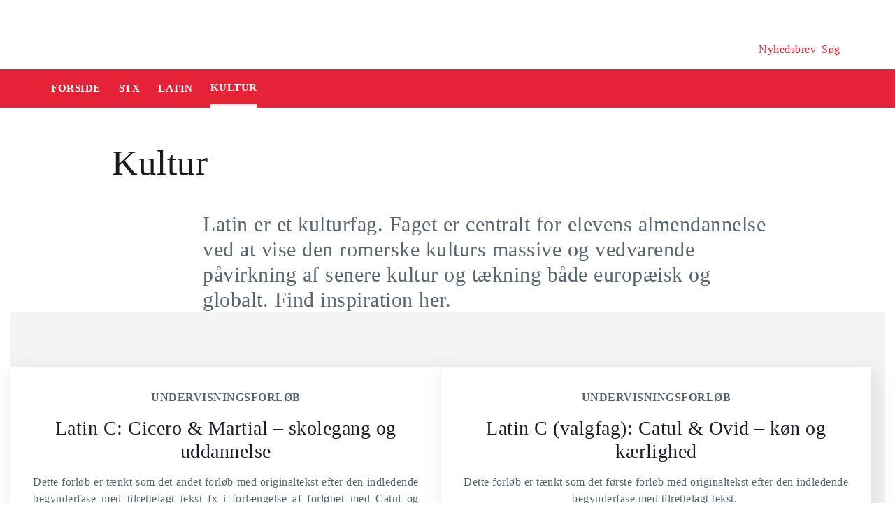

--- FILE ---
content_type: text/html
request_url: https://security-check.stil.dk/NDBD/validate?config=EMU-DK&data=RNB7RH1%2B9dk7CioIHuPG8Rc7Mldyc0nF31fZKMAE6LNylLBQFhfN6EQ90QVbakyjpq9H0nAmqOKON6oSWY4QcxqRC%2FpN5LhBXVY%2BoUM7odYiOj%2BGCPeviniQqJmjv%2Fs8%2FV81YzVwbI38ZhgvvSeo3E398ltLGsYfVK%2Bcz42m6l7aB%2BrGnCTtOjBxOyeHjhLx6L40c%2B2mN%2FFMUpPNGzaWHvd7n67o8iAAAAAB
body_size: 5027
content:
<!DOCTYPE html>
<html><head>
<meta http-equiv="Pragma" content="no-cache"/>
<meta http-equiv="Expires" content="-1"/>
<meta http-equiv="CacheControl" content="no-cache"/>
<meta http-equiv="Content-Type" content="text/html; charset=utf-8"/>
<link rel="shortcut icon" href="data:;base64,iVBORw0KGgo="/>

<script type="text/javascript">
(function(){
window["bobcmn"] = "101111101010102000000052000000052000000062000000012581cada3200000096200000000200000002300000000300000000300000006/TSPD/[base64]";

window["failureConfig"] = "[base64]";window.ihGw=!!window.ihGw;try{(function(){(function(){})();var ZO=13;try{var sO,iO,jO=z(348)?1:0;for(var LO=(z(922),0);LO<iO;++LO)jO+=z(228)?3:2;sO=jO;window.OL===sO&&(window.OL=++sO)}catch(Oz){window.OL=sO}var sz=!0;function s(O){var Z=arguments.length,S=[];for(var J=1;J<Z;++J)S.push(arguments[J]-O);return String.fromCharCode.apply(String,S)}
function Sz(O){var Z=43;!O||document[s(Z,161,148,158,148,141,148,151,148,159,164,126,159,140,159,144)]&&document[s(Z,161,148,158,148,141,148,151,148,159,164,126,159,140,159,144)]!==_(Z,161,148,158,148,141,151,144)||(sz=!1);return sz}function _(O){var Z=arguments.length,S=[],J=1;while(J<Z)S[J-1]=arguments[J++]-O;return String.fromCharCode.apply(String,S)}function jz(){}Sz(window[jz[s(ZO,123,110,122,114)]]===jz);Sz(typeof ie9rgb4!==I(1242178186186,ZO));
Sz(RegExp("\x3c")[s(ZO,129,114,128,129)](function(){return"\x3c"})&!RegExp(I(42876,ZO))[I(1372192,ZO)](function(){return"'x3'+'d';"}));
var lz=window[s(ZO,110,129,129,110,112,117,82,131,114,123,129)]||RegExp(s(ZO,122,124,111,118,137,110,123,113,127,124,118,113),I(5,ZO))[I(1372192,ZO)](window["\x6e\x61vi\x67a\x74\x6f\x72"]["\x75\x73e\x72A\x67\x65\x6et"]),Lz=+new Date+(z(571)?373573:6E5),OZ,zZ,SZ,_Z=window[s(ZO,128,114,129,97,118,122,114,124,130,129)],iZ=lz?z(315)?3E4:30497:z(331)?6E3:6488;
document[_(ZO,110,113,113,82,131,114,123,129,89,118,128,129,114,123,114,127)]&&document[_(ZO,110,113,113,82,131,114,123,129,89,118,128,129,114,123,114,127)](_(ZO,131,118,128,118,111,118,121,118,129,134,112,117,110,123,116,114),function(O){var Z=77;document[s(Z,195,182,192,182,175,182,185,182,193,198,160,193,174,193,178)]&&(document[s(Z,195,182,192,182,175,182,185,182,193,198,160,193,174,193,178)]===I(1058781906,Z)&&O[s(Z,182,192,161,191,194,192,193,178,177)]?SZ=!0:document[_(Z,195,182,192,182,175,
182,185,182,193,198,160,193,174,193,178)]===I(68616527589,Z)&&(OZ=+new Date,SZ=!1,JZ()))});function JZ(){if(!document[_(92,205,209,193,206,213,175,193,200,193,191,208,203,206)])return!0;var O=+new Date;if(O>Lz&&(z(164)?6E5:433849)>O-OZ)return Sz(!1);var Z=Sz(zZ&&!SZ&&OZ+iZ<O);OZ=O;zZ||(zZ=!0,_Z(function(){zZ=!1},z(72)?1:0));return Z}JZ();var lZ=[z(241)?17795081:21103102,z(477)?27611931586:2147483647,z(253)?1558153217:1110980680];
function Os(O){var Z=12;O=typeof O===I(1743045664,Z)?O:O[_(Z,128,123,95,128,126,117,122,115)](z(348)?36:26);var S=window[O];if(!S||!S[_(Z,128,123,95,128,126,117,122,115)])return;var J=""+S;window[O]=function(O,Z){zZ=!1;return S(O,Z)};window[O][s(Z,128,123,95,128,126,117,122,115)]=function(){return J}}for(var Zs=(z(488),0);Zs<lZ[_(ZO,121,114,123,116,129,117)];++Zs)Os(lZ[Zs]);Sz(!1!==window[s(ZO,118,117,84,132)]);window.zl=window.zl||{};window.zl.ls="[base64]";
function ss(O){var Z=+new Date,S;!document[s(31,144,148,132,145,152,114,132,139,132,130,147,142,145,96,139,139)]||Z>Lz&&(z(320)?6E5:334776)>Z-OZ?S=Sz(!1):(S=Sz(zZ&&!SZ&&OZ+iZ<Z),OZ=Z,zZ||(zZ=!0,_Z(function(){zZ=!1},z(126)?1:0)));return!(arguments[O]^S)}function z(O){return 571>O}function I(O,Z){O+=Z;return O.toString(36)}
(function(){var O=/(\A([0-9a-f]{1,4}:){1,6}(:[0-9a-f]{1,4}){1,1}\Z)|(\A(([0-9a-f]{1,4}:){1,7}|:):\Z)|(\A:(:[0-9a-f]{1,4}){1,7}\Z)/ig,Z=document.getElementsByTagName("head")[0],S=[];Z&&(Z=Z.innerHTML.slice(0,1E3));while(Z=O.exec(""))S.push(Z)})();})();}catch(x){}finally{ie9rgb4=void(0);};function ie9rgb4(a,b){return a>>b>>0};

})();

</script>

<script type="text/javascript" src="/TSPD/08e358b2d9ab2000f8ad1108b160001a12adfde69001caa2af2cde6518fa64d20ef021ded917bd3f?type=10"></script>
<noscript>Please enable JavaScript to view the page content.<br/>Your support ID is: 17964296393494325438.<link rel="stylesheet" href="/TSPD/?type=25" " /></noscript>
</head><body>
</body></html>

--- FILE ---
content_type: text/html; charset=UTF-8
request_url: https://www.emu.dk/stx/latin/kultur
body_size: 7504
content:

<!DOCTYPE html>
<html  lang="da" dir="ltr" prefix="og: https://ogp.me/ns#">
  <head>
    <meta charset="utf-8" />
<script>var _paq = _paq || [];(function(){var u=(("https:" == document.location.protocol) ? "https://matprod.stil.dk/" : "https://matprod.stil.dk/");_paq.push(["setSiteId", "8"]);_paq.push(["setTrackerUrl", u+"matomo.php"]);_paq.push(["setDoNotTrack", 1]);_paq.push(["disableCookies"]);if (!window.matomo_search_results_active) {_paq.push(["trackPageView"]);}_paq.push(["setIgnoreClasses", ["no-tracking","colorbox"]]);_paq.push(["enableLinkTracking"]);var d=document,g=d.createElement("script"),s=d.getElementsByTagName("script")[0];g.type="text/javascript";g.defer=true;g.async=true;g.src=u+"matomo.js";s.parentNode.insertBefore(g,s);})();</script>
<meta name="description" content="Latin er et kulturfag. Faget er centralt for elevens almendannelse ved at vise den romerske kulturs massive og vedvarende påvirkning af senere kultur og tækning både europæisk og globalt. Find inspiration her." />
<meta property="og:type" content="article" />
<meta property="og:url" content="https://www.emu.dk/stx/latin/kultur?b=" />
<meta property="og:title" content="Kultur - Latin - STX | Emu.dk" />
<meta property="og:description" content="Latin er et kulturfag. Faget er centralt for elevens almendannelse ved at vise den romerske kulturs massive og vedvarende påvirkning af senere kultur og tækning både europæisk og globalt. Find inspiration her." />
<meta property="og:image" content="" />
<meta property="og:image" content="" />
<meta property="og:image" content="https://www.emu.dk/themes/custom/emu/logo.svg" />
<meta name="twitter:card" content="summary_large_image" />
<meta name="twitter:site" content="@emu_dk" />
<meta name="Generator" content="Drupal 10 (https://www.drupal.org)" />
<meta name="MobileOptimized" content="width" />
<meta name="HandheldFriendly" content="true" />
<meta name="viewport" content="width=device-width, initial-scale=1.0" />
<link rel="icon" href="/themes/custom/emu/favicon.ico" type="image/vnd.microsoft.icon" />
<link rel="canonical" href="https://www.emu.dk/stx/latin/kultur" />
<link rel="shortlink" href="https://www.emu.dk/taxonomy/term/3101" />

    <title>Kultur - Latin - STX | Emu.dk</title>
    <link rel="stylesheet" media="all" href="//maxcdn.bootstrapcdn.com/bootstrap/4.0.0/css/bootstrap.min.css" />
<link rel="stylesheet" media="all" href="/core/modules/system/css/components/align.module.css?t9r97p" />
<link rel="stylesheet" media="all" href="/core/modules/system/css/components/fieldgroup.module.css?t9r97p" />
<link rel="stylesheet" media="all" href="/core/modules/system/css/components/container-inline.module.css?t9r97p" />
<link rel="stylesheet" media="all" href="/core/modules/system/css/components/clearfix.module.css?t9r97p" />
<link rel="stylesheet" media="all" href="/core/modules/system/css/components/details.module.css?t9r97p" />
<link rel="stylesheet" media="all" href="/core/modules/system/css/components/hidden.module.css?t9r97p" />
<link rel="stylesheet" media="all" href="/core/modules/system/css/components/item-list.module.css?t9r97p" />
<link rel="stylesheet" media="all" href="/core/modules/system/css/components/js.module.css?t9r97p" />
<link rel="stylesheet" media="all" href="/core/modules/system/css/components/nowrap.module.css?t9r97p" />
<link rel="stylesheet" media="all" href="/core/modules/system/css/components/position-container.module.css?t9r97p" />
<link rel="stylesheet" media="all" href="/core/modules/system/css/components/reset-appearance.module.css?t9r97p" />
<link rel="stylesheet" media="all" href="/core/modules/system/css/components/resize.module.css?t9r97p" />
<link rel="stylesheet" media="all" href="/core/modules/system/css/components/system-status-counter.css?t9r97p" />
<link rel="stylesheet" media="all" href="/core/modules/system/css/components/system-status-report-counters.css?t9r97p" />
<link rel="stylesheet" media="all" href="/core/modules/system/css/components/system-status-report-general-info.css?t9r97p" />
<link rel="stylesheet" media="all" href="/core/modules/system/css/components/tablesort.module.css?t9r97p" />
<link rel="stylesheet" media="all" href="/core/modules/views/css/views.module.css?t9r97p" />
<link rel="stylesheet" media="all" href="/modules/contrib/paragraphs/css/paragraphs.unpublished.css?t9r97p" />
<link rel="stylesheet" media="all" href="/modules/contrib/social_media_links/css/social_media_links.theme.css?t9r97p" />
<link rel="stylesheet" media="all" href="https://maxcdn.bootstrapcdn.com/bootstrap/4.0.0/css/bootstrap.css" />
<link rel="stylesheet" media="all" href="/themes/custom/emu/css/style.css?t9r97p" />
<link rel="stylesheet" media="all" href="/themes/custom/emu/css/file-list.css?t9r97p" />
<link rel="stylesheet" media="all" href="/themes/custom/emu/css/variables.css?t9r97p" />
<link rel="stylesheet" media="all" href="/themes/custom/emu/css/eksternal-link.css?t9r97p" />
<link rel="stylesheet" media="all" href="/themes/custom/emu/css/frontpage.css?t9r97p" />
<link rel="stylesheet" media="all" href="/themes/custom/emu/css/omrade.css?t9r97p" />
<link rel="stylesheet" media="all" href="/themes/custom/emu/css/media-module.css?t9r97p" />
<link rel="stylesheet" media="all" href="/themes/custom/emu/css/module.css?t9r97p" />
<link rel="stylesheet" media="all" href="/themes/custom/emu/css/modules.css?t9r97p" />
<link rel="stylesheet" media="all" href="/themes/custom/emu/css/sticky.css?t9r97p" />
<link rel="stylesheet" media="all" href="/themes/custom/emu/css/sticky-menu.css?t9r97p" />
<link rel="stylesheet" media="all" href="/themes/custom/emu/css/paragraph.css?t9r97p" />
<link rel="stylesheet" media="all" href="/themes/custom/emu/css/bootstrap_3_3_7_overrides.min.css?t9r97p" />
<link rel="stylesheet" media="all" href="/themes/custom/emu/css/quote.css?t9r97p" />

    
    <script type="text/javascript">
      window._monsido = window._monsido || {
        token: "4_IGkqDdZYCG-QPlgT1Acw",
        statistics: {
          enabled: true,
          cookieLessTracking: true,
          documentTracking: {
            enabled: true,
            documentCls: "monsido_download",
            documentIgnoreCls: "monsido_ignore_download",
            documentExt: ["txt","pdf"],
          },
        },
        heatmap: {
          enabled: true,
        },
      };
    </script>
    <script type="text/javascript" async src="https://app-script.monsido.com/v2/monsido-script.js"></script>
    <script id="CookieConsent" src="https://policy.app.cookieinformation.com/uc.js"
            data-culture="DA" type="text/javascript"></script>
  </head>
  <body class="path-taxonomy has-glyphicons bg-clr-white">
    <nav>
      <a href="#main-content" class="visually-hidden focusable skip-link">
        Gå til hovedindhold
      </a>
    </nav>
    <div class="container-fluid">
      
        <div class="dialog-off-canvas-main-canvas" data-off-canvas-main-canvas>
    <header>
  <div class="logo-container">
      <div class="region region-logo-region">
          <a class="logo navbar-btn pull-left" href="/" title="Hjem" rel="home">
      <img style="width: 128px" src="/themes/custom/emu/EMU_Logo_dark.svg" alt="Hjem"/>
    </a>
      
  </div>

    <div class="icons">
  <div class="icon">
    <a href="/nyhedsbrev?pk_source=header" aria-label="Tilmeld nyhedsbrev"></a>
    <span class="newsletter-icon"></span>
    <p>Nyhedsbrev</p>
  </div>
  <div class="icon">
    <a href="#" class="search-icon-link" aria-label="Søg"></a>
    <span class="search-icon"></span>
    <p>Søg</p>
  </div>
</div>
  </div>

                          
        <article class="pl-4 search-panel hide-by-default search-box-wrapper bg-clr-gray" style="display: none;">
    <nav class="lh-3 pt-3 ft-16">
  <span class="ft-clr-gray">Søg på:</span>
  <a href="" onclick="return false;" class="ft-clr-gray search-title"><span class="menu-hedding">Hele emu.dk</span></a>
      <a href="" onclick="return false;" id="6" class="ft-clr-gray search-title">
      <span class="menu-hedding">STX</span>
    </a>
      <a href="" onclick="return false;" id="2607" class="ft-clr-gray search-title">
      <span class="menu-hedding">Latin</span>
    </a>
  </nav>
    <div class="row pb-5">
      <div class="col-12">
        <form action="https://www.emu.dk/search?query%5Bb%5D=t6-t2607-t3101" method="get"
              id="views-exposed-form-site-search-page-1" class="d-flex" accept-charset="UTF-8"
              data-drupal-form-fields="edit-search,edit-submit-site-search" autocomplete="on">
          <input class="form-control col search-box-small pl-3" type="text" id="edit-search" name="search" value=""
                 data-drupal-selector="edit-search" aria-label="Indtast søgeord" placeholder="Indtast søgeord">
                      <input type="hidden" id="level2" name="f[0]"
                   value="omrade:6" data-drupal-selector="omrade">
                                <input type="hidden" id="level3" name="f[1]"
                   value="fag:2607"
                   data-drupal-selector="fag">
                    <input type="hidden" id="param" name="b" value="t6-t2607-t3101" data-drupal-selector="param">
          <button class="btn red-button register-button search-register-button" name="submit" aria-label="Søg"
                  type="submit">SØG
          </button>
        </form>
      </div>
    </div>
  </article>
            <nav class="navbar navbar-expand-lg navbar-dark bg-clr-red emu-breadcrumb" style="background-color:#E62336">
<div class="navbar-toggler navbar-toggler-right w-100" data-toggle="collapse"
        data-target="#collapsibleNavbar" style="text-align: center; padding: 0.25rem 0.75rem; font-size: 1rem;">
  <span class="navbar-toggler-icon"></span>
</div>
<div class="collapse navbar-collapse" id="collapsibleNavbar">
  <table class="w-100 ft-18 ft-bold">
    <tbody>
    <tr class="navbar-nav mr-auto">
      <td class="nav-item">
        <a class="nav-link" href="/"><span class="nav-font">FORSIDE</span></a>
      </td>
                        <td class="nav-item">
            <a class="nav-link" href="/stx"><span class="nav-font">STX</span></a>
          </td>
                                <td class="nav-item">
            <a class="nav-link" href="/stx/latin?b=t6"><span class="nav-font">Latin</span></a>
          </td>
                                <td class="nav-item nav-link">
            <span class="nav-font active">Kultur</span>
          </td>
                        </tr>
    </tbody>
  </table>
</div>
</nav>

      </header>

  <div role="main" class="main-container  js-quickedit-main-content">
    <div class="row">
            <section class="col-sm-12">
                          <a id="main-content"></a>
            <div class="region region-content">
    <div data-drupal-messages-fallback class="hidden"></div>  
<div>
	
		
		    <div>
      <div class="row">
        <div class="col-xs-12 col-sm-12 col-md-12 col-lg-12 col-xl-12">
          <div class="p-margin-3 desk-pl-10 title-area">
            <div class="h1-ft">
                                            <h1>Kultur</h1>
                          </div>
          </div>
        </div>
      </div>
      <div class="flexIE mt-0">
        <div class="pt-0">
                    <div class="ft-30 ft-clr-gray text-module">
                          
            <div class="field field--name-description field--type-text-long field--label-hidden field--item"><p>Latin er et kulturfag. Faget er centralt for elevens almendannelse ved at vise den romerske kulturs massive og vedvarende påvirkning af senere kultur og tækning både europæisk og globalt. Find inspiration her.</p>
</div>
      
                      </div>
                      
      <div class="field field--name-field-moduler field--type-entity-reference-revisions field--label-hidden field--items">
              <div class="field--item">
  <div id="paragraph-43090" class="paragraph paragraph-padding paragraph--type--artikelmodul-uden-billede paragraph--view-mode--default float-left w-100 mb-25" style="background-color:#F4F4F4">
                                        <div class="p-top p-bottom">

                
        
                    <div class="article-container"
               data-articles-pr-row="2"
               data-shown-articles="20"
               data-all-articles="3">
                                          
        
      
  
  <div class="emu-artikel emu-artikel-double ">

    <a href="https://www.emu.dk/stx/latin/tekstlaesning/latin-c-cicero-martial-skolegang-og-uddannelse?b=t6-t2607-t3101" class="artikel-link">

            <div class="nav-bar-shadow padding-2 text-center info-box-without-image">

                          <div class="ft-clr-darkgray ft-16">
                                                  UNDERVISNINGSFORLØB
                      </div>
        
                <div class="headding-spec ft-24 mt-15">
          <h3 class="no-style ft-clr-black">
            Latin C: Cicero &amp; Martial – skolegang og uddannelse
          </h3>
        </div>

                          <p class="info-box-text mt-15 no-style ft-clr-gray">
                          <p class="text-align-justify">Dette forløb er tænkt som det andet forløb med originaltekst efter den indledende begynderfase med tilrettelagt tekst fx i forlængelse af forløbet med Catul og Ovid.&nbsp;<br />
&nbsp;</p>

                      </p>
        
                
                
      </div>

    </a>

  </div>

                              
        
      
  
  <div class="emu-artikel emu-artikel-double ">

    <a href="https://www.emu.dk/stx/oldtidskundskab/fra-fagkonsulenten/latin-c-valgfag-catul-ovid-koen-og-kaerlighed?b=t6-t2607-t3101" class="artikel-link">

            <div class="nav-bar-shadow padding-2 text-center info-box-without-image">

                          <div class="ft-clr-darkgray ft-16">
                                                  UNDERVISNINGSFORLØB
                      </div>
        
                <div class="headding-spec ft-24 mt-15">
          <h3 class="no-style ft-clr-black">
            Latin C (valgfag):  Catul &amp; Ovid – køn og kærlighed
          </h3>
        </div>

                          <p class="info-box-text mt-15 no-style ft-clr-gray">
                          <p>Dette forløb er tænkt som det første forløb med originaltekst efter den indledende begynderfase med tilrettelagt tekst.&nbsp;</p>

                      </p>
        
                
                
      </div>

    </a>

  </div>

                                                        
        
      
  
  <div class="emu-artikel emu-artikel-double ">

    <a href="https://www.emu.dk/stx/oldtidskundskab/fra-fagkonsulenten/latin-c-valgfag-caesar-tacitus-imperialisme-og-kulturmoeder?b=t6-t2607-t3101" class="artikel-link">

            <div class="nav-bar-shadow padding-2 text-center info-box-without-image">

                          <div class="ft-clr-darkgray ft-16">
                                                  UNDERVISNINGSFORLØB
                      </div>
        
                <div class="headding-spec ft-24 mt-15">
          <h3 class="no-style ft-clr-black">
            Latin C (valgfag): Cæsar &amp; Tacitus – imperialisme og kulturmøder 
          </h3>
        </div>

                          <p class="info-box-text mt-15 no-style ft-clr-gray">
                          <p>Dette forløb er tænkt som det andet forløb med originaltekst efter den indledende begynderfase med tilrettelagt tekst fx i forlængelse af forløbet med Catul og Ovid.&nbsp;</p>

                      </p>
        
                
                
      </div>

    </a>

  </div>

                          
                      </div>
              </div>
      </div>
</div>
          </div>
  
                  </div>
      </div>
    </div>
</div>


  </div>

              </section>
                              <div class="col-sm-12 background_information">
              <div class="region region-background-information">
    <div class="views-element-container block block-views block-views-blockbaggrundsoplysninger-for-taxonomy-block-1 clearfix" id="block-views-block-baggrundsoplysninger-for-taxonomy-block-1-2">
  
    

      <div class="form-group"><div class="view view-baggrundsoplysninger-for-taxonomy view-id-baggrundsoplysninger_for_taxonomy view-display-id-block_1 js-view-dom-id-ec20ee872b45ad14d4e41412fd05ddddfea0604887a15100fd6395ad39c3766d">
  
    
      
      <div class="view-content">
          <div class="views-row"><div class="views-field views-field-nothing"><span class="field-content"><section class="background-information-container">          
	
	
        <div class="edit-container">
            <div class="row justify-content-space-between">
                <div class="edit-container-text">
                    <div class="ft-16">
		         Siden er opdateret <time datetime="2023-09-12T14:03:39+02:00">12. september 2023</time>
 af <a href="mailto:info@emu.dk" class="author-mailto-link">emu-redaktionen</a>   
                    </div>
                </div>
                <div class="edit-container-logo" data-toggle="collapse" href="#baggrundsoplysningerterm">
                    <div class="myImg imagePlus pt-2" role="button" tabindex="0"></div>
                 </div>
             </div>  
             <div class="row">
                 <div id="baggrundsoplysningerterm" class="collapse">
                     <span class="bold-font">Rettigheder:</span>
	                 <div class="mb-3">
<p>Tekstindholdet på denne side må bruges under følgende<a href="https://creativecommons.org/licenses/by-nc-sa/4.0/deed.da"> Creative Commons-licens - CC/BY/NC/SA Kreditering/Ikke kommerciel/Deling på samme vilkår.</a>&nbsp;Creative Commons-licensen gælder kun for denne side, ikke for sider, der måtte henvises til fra denne side.<br />
Billeder, videoer, podcasts og andre medier og filer på siden er underlagt almindelig ophavsret og kan ikke anvendes under samme Creative Commons-licens som sidens tekstindhold.</p>
                         </div>
	          </div>
              </div>
         </div>
	
	 
</section></span></div></div>

    </div>
  
          </div>
</div>

  </div>


  </div>

          </div>
                                            <section class="col-sm-12 follow_social_link">  <div class="region region-follow-social-link">
              <div class="row ex-b-margin-3 white-row">
      <div
        class="col-xs-12 col-sm-12 col-md-12 col-lg-12 col-xl-12 text-center mt-15">
        <div class="h3-ft ft-30 headding-spec">Savner du inspiration til din praksis?</div>
        <p class="ft-clr-gray ftp-20">Modtag emus nyhedsbrev og følg med på sociale medier</p>
      </div>
      <div class="follow-container">
        <div class="mt-15 link-box follow-icons-class">
                                                                      <figure class="figure-class">
              <a href="https://da-dk.facebook.com/emu.dk/" target="_blank"><img src="/sites/default/files/2022-10/icon_facebook_0.png" alt="Følg emu på facebook"></a>
            </figure>
                                                                      <figure class="figure-class">
              <a href="https://www.linkedin.com/company/emu---danmarks-læringsportal" target="_blank"><img src="/sites/default/files/2022-10/icon_linkedin.png" alt="Følg emu på Linkedin"></a>
            </figure>
                                                                      <figure class="figure-class">
              <a href="https://www.youtube.com/@emu-dk" target="_blank"><img src="/sites/default/files/2024-04/Tegnebr%C3%A6t%20540px.png" alt="Følg emu på youtube"></a>
            </figure>
                  </div>
                                  <div class="mt-15 mb-15 footer-search">
          <label for="register-txt" class="d-none">register</label>
          <form action="javascript:void(0)" method="get" id="newsletter" autocomplete="on">
            <input class="form-control sign-text-box tab-ml-3"
                   aria-label="Bestil nyhedsbrev - indtast din email-adresse"
                   id="newsletter_email" name="newsletter_email" type="text"
                   placeholder="Bestil nyhedsbrev - indtast din mail">
            <input id="alias" name="alias" type="hidden"
                   value="https://emu.dk/search?search=l%C3%A6ringsmilj%C3%B8&amp;submit_x=0&amp;submit_y=0&amp;f%5B0%5D=fag%3A442&amp;f%5B1%5D=fag%3A443&amp;f%5B2%5D=fag%3A447&amp;f%5B3%5D=fag%3A448&amp;f%5B4%5D=fag%3A463&amp;f%5B5%5D=fag%3A464&amp;f%5B6%5D=fag%3A465&amp;f%5B7%5D=fag%3A467&amp;f%5B8%5D=fag%3A468&amp;f%5B9%5D=fag%3A470&amp;f%5B10%5D=fag%3A471&amp;f%5B11%5D=fag%3A473&amp;f%5B12%5D=fag%3A474&amp;f%5B13%5D=fag%3A475&amp;f%5B14%5D=fag%3A477&amp;f%5B15%5D=fag%3A478&amp;f%5B16%5D=fag%3A479&amp;f%5B17%5D=fag%3A480&amp;f%5B18%5D=fag%3A481&amp;f%5B19%5D=fag%3A596&amp;f%5B20%5D=fag%3A597&amp;f%5B21%5D=fag%3A602&amp;f%5B22%5D=fag%3A603&amp;f%5B23%5D=fag%3A604&amp;f%5B24%5D=fag%3A612&amp;f%5B25%5D=fag%3A613&amp;f%5B26%5D=fag%3A1070&amp;f%5B27%5D=fag%3A1072&amp;f%5B28%5D=fag%3A1076&amp;f%5B29%5D=fag%3A1079&amp;f%5B30%5D=fag%3A1080&amp;f%5B31%5D=fag%3A1082&amp;f%5B32%5D=fag%3A1085&amp;f%5B33%5D=fag%3A1086&amp;f%5B34%5D=fag%3A1092&amp;f%5B35%5D=fag%3A1097&amp;f%5B36%5D=fag%3A1098&amp;f%5B37%5D=fag%3A1099&amp;f%5B38%5D=fag%3A1100&amp;f%5B39%5D=fag%3A1813&amp;f%5B40%5D=fag%3A1865&amp;f%5B41%5D=omrade%3A6">
            <input id="breadcrumbs" name="b" type="hidden"
                   value="">
            <button class="btn red-button register-button" id="register-txt" name="submit"
                    type="submit">TILMELD NYHEDSBREV</button>
            <span class="email-error-msg none"
                  style="color:red;">Den e-mailadresse du har indtastet er ikke gyldig</span>
            <span class="empty-mail-msg none" style="color:red;">Indtast først din e-mailadresse</span>
            <span class="existing-mail-msg none">
                              Du er allerede tilmeldt nyhedsbrev. Du kan afmelde eller ændre via link i din bekræftelsesmail eller i bunden af nyhedsbrev.
                            <a id="existing-mail-msg-link" href="/">
                                  Klik her for at få tilsendt en ny mail med et redigeringslink.
                              </a>
			      </span>
            <span class="existing-mail-msg-not-confirmed none">
                              Vi har registreret din tilmelding, men mangler din bekræftelse.
                            <a id="existing-mail-msg-not-confirmed-link" href="/">
                                  Klik her for at få tilsendt en ny mail med et bekræftelseslink.
                              </a>
            </span>
          </form>
        </div>
      </div>
    </div>
  
  </div>
</section>
                  </div>
  </div>
<footer class="page-footer footer ">
  
  <div class="row">
	<div class="col-xs-12 col-sm-12 col-md-6 col-lg-4 col-xl-4">
			  		  <div class="region region-footer-column-one">
    <div id="block-footerlogo" class="block block-block-content block-block-content09c5fbf8-a5bc-421a-987a-676d9fac54d3 clearfix">
  
    

      
            <div class="field field--name-field-footer-logo field--type-entity-reference field--label-hidden field--item"><div>
  
  
            <div class="field field--name-field-media-image field--type-image field--label-hidden field--item">  <img loading="lazy" src="/sites/default/files/2024-02/STUK_WHITE_DK.png" width="633" height="192" alt="" title="" class="img-responsive" />

</div>
      
            <div class="field field--name-field-rettighedshaver field--type-string field--label-hidden field--item"> © Børne- og Undervisningsministeriet</div>
      
  </div>
</div>
      
  </div>


  </div>

	  		</div>
	<div class="col-xs-12 col-sm-12 col-md-6 col-lg-2 col-xl-2">
		  		  <div class="region region-footer-column-two">
    <div id="block-brokenmissing" class="block block-core block-block-contentfee72f59-34ed-4a62-a5ab-2d3bcb5de366 clearfix">
  
    

      
            <div class="field field--name-body field--type-text-with-summary field--label-hidden field--item"><h2>Kontakt</h2><p><span>Kalvebod Brygge 47</span><br><span>1560 København V</span><br>Tlf: 3392 5000<br><strong>Mail:</strong> <a href="mailto:stuk@stukuvm.dk"><u>Kontakt til styrelsen</u></a></p><p>Børne- og Undervisningsministeriet<br> </p><ul class="menu menu--footer-omrader nav"><li><strong>Spørgsmål til teknik:</strong><br>Styrelsen for It og Læring<br><strong>Mail:</strong> <a href="https://jira.stil.dk/servicedesk/customer/portal/83/create/433" target="_blank"><u>Kontakt til styrelsen</u></a></li></ul></div>
      
  </div>


  </div>

	  		</div>
	<div class="col-xs-12 col-sm-12 col-md-6 col-lg-2 col-xl-2">
		  		  <div class="region region-footer-column-three">
    <div>
      
  <h2 id="block-footeromrader-menu">Områder</h2>
  

        
      <ul class="menu menu--footer-omrader nav">
                                <li>
          <a href="/dagtilbud" data-drupal-link-system-path="taxonomy/term/436">Dagtilbud</a>
                        </li>
                                <li>
          <a href="/grundskole" data-drupal-link-system-path="taxonomy/term/5">Grundskole</a>
                        </li>
                                <li>
          <a href="/eud" data-drupal-link-system-path="taxonomy/term/437">EUD</a>
                        </li>
                                <li>
          <a href="/eux" data-drupal-link-system-path="taxonomy/term/3024">Eux</a>
                        </li>
                                <li>
          <a href="/stx" data-drupal-link-system-path="taxonomy/term/6">Stx</a>
                        </li>
                                <li>
          <a href="/hf" data-drupal-link-system-path="taxonomy/term/430">Hf</a>
                        </li>
                                <li>
          <a href="/hhx" data-drupal-link-system-path="taxonomy/term/431">Hhx</a>
                        </li>
                                <li>
          <a href="/htx" data-drupal-link-system-path="taxonomy/term/432">Htx</a>
                        </li>
                                <li>
          <a href="/avu" data-drupal-link-system-path="taxonomy/term/433">avu</a>
                        </li>
                                <li>
          <a href="/fvu" data-drupal-link-system-path="taxonomy/term/434">FVU</a>
                        </li>
                                <li>
          <a href="/fgu" data-drupal-link-system-path="taxonomy/term/435">FGU</a>
                        </li>
          </ul>
  

  </div>

  </div>

	  		</div>
	<div class="col-xs-12 col-sm-12 col-md-6 col-lg-2 col-xl-2">
		  		  <div class="region region-footer-column-four">
    <div>
      
  <h2 id="block-omemufooter-menu">Om emu</h2>
  

        
      <ul class="menu menu--om-emu-footer nav">
                                <li>
          <a href="/redaktionelleretningslinjer_om_emu" data-drupal-link-system-path="node/658">Redaktionelle retningslinjer og om emu</a>
                        </li>
                                <li>
          <a href="https://www.borger.dk/hjaelp-og-vejledning/hvad-har-du-brug-for-hjaelp-til/borger-dk/teknisk-hjaelp/oplaesning-af-indhold">Få teksten læst op</a>
                        </li>
                                <li>
          <a href="/persondatapolitikogcookies" data-drupal-link-system-path="node/654">Persondatapolitik og cookies</a>
                        </li>
                                <li>
          <a href="/podcastpaaemu" data-drupal-link-system-path="node/10308">Podcast på emu</a>
                        </li>
                                <li>
          <a href="/WAS" data-drupal-link-system-path="node/5670">Tilgængelighedserklæring</a>
                        </li>
                                <li>
          <a href="/nyhedsbrev?mtm_campaign=tilmelding&amp;mtm_source=footer" data-drupal-link-query="{&quot;mtm_campaign&quot;:&quot;tilmelding&quot;,&quot;mtm_source&quot;:&quot;footer&quot;}" data-drupal-link-system-path="nyhedsbrev">Tilmeld dig emus nyhedsbreve</a>
                        </li>
          </ul>
  

  </div>

  </div>

	  		</div>
	<div class="col-xs-12 col-sm-12 col-md-6 col-lg-2 col-xl-2">
		  		  <div class="region region-footer-column-five">
    <div>
      
  <h2 id="block-ministeriet-menu">Ministeriet</h2>
  

        
      <ul class="menu menu--ministeriet nav">
                                <li>
          <a href="https://uvm.dk/">Departementet</a>
                        </li>
                                <li>
          <a href="https://stukuvm.dk/">Styrelsen for Undervisning og Kvalitet </a>
                        </li>
                                <li>
          <a href="https://stil.dk/">Styrelsen for It og Læring</a>
                        </li>
                                <li>
          <a href="https://uvm.dk/aktuelt/abonner" title="Her kan du tilmelde dig ministeriets øvrige nyhedsbreve">Ministeriets nyhedsbreve</a>
                        </li>
          </ul>
  

  </div>

  </div>

	  		</div>
  </div>
</footer>

  </div>

      
    </div>
	<script type="application/json" data-drupal-selector="drupal-settings-json">{"path":{"baseUrl":"\/","pathPrefix":"","currentPath":"taxonomy\/term\/3101","currentPathIsAdmin":false,"isFront":false,"currentLanguage":"da"},"pluralDelimiter":"\u0003","suppressDeprecationErrors":true,"matomo":{"disableCookies":false,"trackMailto":true},"bootstrap":{"forms_has_error_value_toggle":1,"modal_animation":1,"modal_backdrop":"true","modal_focus_input":1,"modal_keyboard":1,"modal_select_text":1,"modal_show":1,"modal_size":"","popover_enabled":1,"popover_animation":1,"popover_auto_close":1,"popover_container":"body","popover_content":"","popover_delay":"0","popover_html":0,"popover_placement":"right","popover_selector":"","popover_title":"","popover_trigger":"click"},"user":{"uid":0,"permissionsHash":"5b986dd9a8cdd9653fc755cdf2de2d704ee333b3db0ea0193444260923d1ce7a"}}</script>
<script src="/core/assets/vendor/jquery/jquery.min.js?v=3.7.1"></script>
<script src="/core/assets/vendor/underscore/underscore-min.js?v=1.13.7"></script>
<script src="/core/assets/vendor/once/once.min.js?v=1.0.1"></script>
<script src="/sites/default/files/languages/da_q00HE3ugkmYlh4vO0RsKuNJxaBiUEMur4pYTtwy17Sc.js?t9r97p"></script>
<script src="/core/misc/drupalSettingsLoader.js?v=10.4.6"></script>
<script src="/core/misc/drupal.js?v=10.4.6"></script>
<script src="/core/misc/drupal.init.js?v=10.4.6"></script>
<script src="//cdnjs.cloudflare.com/ajax/libs/popper.js/1.11.0/umd/popper.min.js"></script>
<script src="//maxcdn.bootstrapcdn.com/bootstrap/4.0.0/js/bootstrap.min.js"></script>
<script src="https://maxcdn.bootstrapcdn.com/bootstrap/4.0.0/js/bootstrap.js"></script>
<script src="/themes/contrib/bootstrap/js/drupal.bootstrap.js?t9r97p"></script>
<script src="/themes/contrib/bootstrap/js/attributes.js?t9r97p"></script>
<script src="/themes/contrib/bootstrap/js/theme.js?t9r97p"></script>
<script src="/themes/contrib/bootstrap/js/popover.js?t9r97p"></script>
<script src="/themes/custom/emu/js/common.js?t9r97p"></script>
<script src="/themes/custom/emu/js/sticky.js?t9r97p"></script>
<script src="/modules/custom/emu_simplenews/js/newsletter.js?t9r97p"></script>
<script src="/modules/contrib/matomo/js/matomo.js?v=10.4.6"></script>

  </body>
</html>


--- FILE ---
content_type: text/javascript
request_url: https://security-check.stil.dk/TSPD/08e358b2d9ab2000f8ad1108b160001a12adfde69001caa2af2cde6518fa64d20ef021ded917bd3f?type=10
body_size: 86399
content:
window.ihGw=!!window.ihGw;try{(function(){(function(){var O=-1,O={__:++O,oZ:"false"[O],_:++O,SJ:"false"[O],Z_:++O,lJ_:"[object Object]"[O],oL:(O[O]+"")[O],_l:++O,LL:"true"[O],J_:++O,_i:++O,OZ:"[object Object]"[O],O:++O,Oi:++O,zji:++O,Oji:++O};try{O.sJ=(O.sJ=O+"")[O._i]+(O.sj=O.sJ[O._])+(O.LZ=(O.Zj+"")[O._])+(!O+"")[O._l]+(O.Sj=O.sJ[O.O])+(O.Zj="true"[O._])+(O.zL="true"[O.Z_])+O.sJ[O._i]+O.Sj+O.sj+O.Zj,O.LZ=O.Zj+"true"[O._l]+O.Sj+O.zL+O.Zj+O.LZ,O.Zj=O.__[O.sJ][O.sJ],O.Zj(O.Zj(O.LZ+'"\\'+O._+O._i+O._+O.oZ+"\\"+O.J_+O.__+"("+O.Sj+"\\"+O._+O.Oi+
O._+"\\"+O._+O.O+O.__+O.LL+O.sj+O.oZ+"\\"+O.J_+O.__+"\\"+O._+O.O+O.Oi+"\\"+O._+O._i+O._+"\\"+O._+O._i+O.O+O.oL+O.sj+"\\"+O._+O.O+O.Oi+"['\\"+O._+O.O+O.__+O.SJ+"\\"+O._+O.Oi+O._+"false"[O.Z_]+O.sj+O.SJ+O.oL+"']\\"+O.J_+O.__+"===\\"+O.J_+O.__+"'\\"+O._+O.O+O._l+O.Sj+"\\"+O._+O.O+O.Z_+"\\"+O._+O._i+O._+"\\"+O._+O._i+O.O+"\\"+O._+O.J_+O.Oi+"')\\"+O.J_+O.__+"{\\"+O._+O.Z_+"\\"+O._+O._+"\\"+O._+O.O+O.O+O.SJ+"\\"+O._+O.O+O.Z_+"\\"+O.J_+O.__+O.LL+O.oL+"\\"+O._+O.O+O.O+O.OZ+"\\"+O._+O.Oi+O._+O.zL+"\\"+O._+
O._i+O.Z_+"\\"+O._+O._i+O._l+"\\"+O._+O.O+O.__+"\\"+O.J_+O.__+"=\\"+O.J_+O.__+"\\"+O._+O.O+O.Oi+"\\"+O._+O._i+O._+"\\"+O._+O._i+O.O+O.oL+O.sj+"\\"+O._+O.O+O.Oi+"['\\"+O._+O.O+O.__+O.SJ+"\\"+O._+O.Oi+O._+"false"[O.Z_]+O.sj+O.SJ+O.oL+"'].\\"+O._+O.O+O.Z_+O.LL+"\\"+O._+O.O+O.__+"false"[O.Z_]+O.SJ+O.OZ+O.LL+"(/.{"+O._+","+O.J_+"}/\\"+O._+O.J_+O.Oi+",\\"+O.J_+O.__+O.oZ+O.zL+"\\"+O._+O._i+O.O+O.OZ+O.Sj+"\\"+O._+O._i+O._+O.sj+"\\"+O._+O._i+O.O+"\\"+O.J_+O.__+"(\\"+O._+O.Oi+O.__+")\\"+O.J_+O.__+"{\\"+O._+
O.Z_+"\\"+O._+O._+"\\"+O._+O._+"\\"+O._+O._+"\\"+O._+O.O+O.Z_+O.LL+O.Sj+O.zL+"\\"+O._+O.O+O.Z_+"\\"+O._+O._i+O.O+"\\"+O.J_+O.__+"(\\"+O._+O.Oi+O.__+"\\"+O.J_+O.__+"+\\"+O.J_+O.__+"\\"+O._+O.Oi+O.__+").\\"+O._+O.O+O._l+O.zL+O.lJ_+"\\"+O._+O.O+O._l+O.Sj+"\\"+O._+O.O+O.Z_+"("+O.Z_+",\\"+O.J_+O.__+O.J_+")\\"+O._+O.Z_+"\\"+O._+O._+"\\"+O._+O._+"});\\"+O._+O.Z_+"}\\"+O._+O.Z_+'"')())()}catch(Z){O%=5}})();var ZO=13;
try{var sO,iO,jO=z(937)?0:1;for(var LO=(z(45),0);LO<iO;++LO)jO+=z(659)?2:3;sO=jO;window.OL===sO&&(window.OL=++sO)}catch(Oz){window.OL=sO}var sz=!0;function _(O){var Z=arguments.length,S=[],J=1;while(J<Z)S[J-1]=arguments[J++]-O;return String.fromCharCode.apply(String,S)}function Sz(O){var Z=78;!O||document[s(Z,196,183,193,183,176,183,186,183,194,199,161,194,175,194,179)]&&document[_(Z,196,183,193,183,176,183,186,183,194,199,161,194,175,194,179)]!==I(68616527588,Z)||(sz=!1);return sz}
function s(O){var Z=arguments.length,S=[];for(var J=1;J<Z;++J)S.push(arguments[J]-O);return String.fromCharCode.apply(String,S)}function jz(){}Sz(window[jz[I(1086841,ZO)]]===jz);Sz(typeof ie9rgb4!==I(1242178186186,ZO));Sz(RegExp("\x3c")[_(ZO,129,114,128,129)](function(){return"\x3c"})&!RegExp(_(ZO,133,64,113))[I(1372192,ZO)](function(){return"'x3'+'d';"}));
var lz=window[s(ZO,110,129,129,110,112,117,82,131,114,123,129)]||RegExp(_(ZO,122,124,111,118,137,110,123,113,127,124,118,113),s(ZO,118))[I(1372192,ZO)](window["\x6e\x61vi\x67a\x74\x6f\x72"]["\x75\x73e\x72A\x67\x65\x6et"]),Lz=+new Date+(z(641)?505435:6E5),OZ,zZ,SZ,_Z=window[_(ZO,128,114,129,97,118,122,114,124,130,129)],iZ=lz?z(780)?40462:3E4:z(769)?5939:6E3;
document[_(ZO,110,113,113,82,131,114,123,129,89,118,128,129,114,123,114,127)]&&document[s(ZO,110,113,113,82,131,114,123,129,89,118,128,129,114,123,114,127)](s(ZO,131,118,128,118,111,118,121,118,129,134,112,117,110,123,116,114),function(O){var Z=22;document[_(Z,140,127,137,127,120,127,130,127,138,143,105,138,119,138,123)]&&(document[s(Z,140,127,137,127,120,127,130,127,138,143,105,138,119,138,123)]===I(1058781961,Z)&&O[s(Z,127,137,106,136,139,137,138,123,122)]?SZ=!0:document[s(Z,140,127,137,127,120,
127,130,127,138,143,105,138,119,138,123)]===I(68616527644,Z)&&(OZ=+new Date,SZ=!1,JZ()))});function JZ(){if(!document[s(79,192,196,180,193,200,162,180,187,180,178,195,190,193)])return!0;var O=+new Date;if(O>Lz&&(z(524)?6E5:835115)>O-OZ)return Sz(!1);var Z=Sz(zZ&&!SZ&&OZ+iZ<O);OZ=O;zZ||(zZ=!0,_Z(function(){zZ=!1},z(791)?0:1));return Z}JZ();var lZ=[z(86)?17795081:18792568,z(888)?2147483647:27611931586,z(578)?1725243330:1558153217];
function Os(O){var Z=75;O=typeof O===I(1743045601,Z)?O:O[_(Z,191,186,158,191,189,180,185,178)](z(787)?30:36);var S=window[O];if(!S||!S[_(Z,191,186,158,191,189,180,185,178)])return;var J=""+S;window[O]=function(O,Z){zZ=!1;return S(O,Z)};window[O][_(Z,191,186,158,191,189,180,185,178)]=function(){return J}}for(var Zs=(z(489),0);Zs<lZ[I(1294399192,ZO)];++Zs)Os(lZ[Zs]);Sz(!1!==window[_(ZO,118,117,84,132)]);SS={};s_=!1;S_={So:(z(989),0),Ll:z(712)?0:1,Sz:(z(779),2)};
i_=function(O){var Z=50;window[I(27612545616,Z)]&&window[I(27612545616,Z)].log(O)};I_=function(O){s_&&i_(_(80,149,162,162,159,162,138,112)+O)};
SS={li_:function(){var O=84;(function(Z){if(Z){var S=S||{};Z={I:function(){}};S[s(O,186,196,193,179,181,192,185,198,200,179,200,205,196,185)]=z(115)?5:3;S[_(O,186,196,193,179,181,192,185,198,200,179,183,195,193,196,195,194,185,194,200)]=(z(387),5);S[s(O,186,196,193,179,181,192,185,198,200,179,184,185,200,181,189,192,199)]=s(O,185,198,198,195,198,143,116,181,182,195,198,200);Z.I(S,I(24810135,O),(z(826),0))}})(!typeof String===I(1242178186115,O));o_=""},SS_:function(O){var Z=63;if(!((z(369)?1:0)+Math[s(Z,
177,160,173,163,174,172)]())&&new Date%(z(483)?3:2))arguments[_(Z,162,160,171,171,164,164)]();return SS[I(28834,Z)](SS.LI((z(146),0),O,z(782)?0:1),function(){return String[s(Z,165,177,174,172,130,167,160,177,130,174,163,164)](Math[I(26205948,Z)](Math[I(1650473671,Z)]()*(z(486)?256:362)+(z(601)?0:1))%(z(619)?219:256))})[_(Z,169,174,168,173)]("")},Li:function(O){j_="";O=(O&255)<<24|(O&65280)<<8|O>>8&65280|O>>24&255;"";J_="";return O>>>0},z5:function(O,Z){for(var S=66,J="",l=(z(724),0);l<O[I(1294399139,
S)];l++)J+=String[_(S,168,180,177,175,133,170,163,180,133,177,166,167)](O[s(S,165,170,163,180,133,177,166,167,131,182)]((l+O[s(S,174,167,176,169,182,170)]-Z)%O[s(S,174,167,176,169,182,170)]));return J},ZS_:function(O,Z){var S=39;(z(540)?1:0)+Math[I(1650473695,S)]()||(arguments[z(868)?0:1]=I(1903407853,S));return SS.z5(O,O[s(S,147,140,149,142,155,143)]-Z)},JI:function(O,Z){var S=7;(function(O){if(O&&(_(S,107,118,106,124,116,108,117,123,84,118,107,108),function(){}(""),typeof document[_(S,107,118,106,
124,116,108,117,123,84,118,107,108)]===I(1442151740,S)&&!window[_(S,72,106,123,112,125,108,95,86,105,113,108,106,123)]&&s(S,72,106,123,112,125,108,95,86,105,113,108,106,123)in window))return z(140),11})(!typeof String===I(1242178186192,S));j_="";if(O.length!=Z.length)throw I_("xorBytes:: Length don't match -- "+SS.j_(O)+" -- "+SS.j_(Z)+" -- "+O.length+" -- "+Z.length+" -- "),"";for(var J="",l=0;l<O.length;l++)J+=String.fromCharCode(O.charCodeAt(l)^Z.charCodeAt(l));J_="";return J},o_:function(O,Z){var S=
95;(function(){if(!typeof document[_(S,198,196,211,164,203,196,204,196,205,211,161,216,168,195)]===I(1242178186104,S)){if(!document[_(S,192,195,195,164,213,196,205,211,171,200,210,211,196,205,196,209)])return z(420)?8:7;if(!window[I(504924,S)])return z(520)?9:12}})();j_="";var J=(O>>>0)+(Z>>>0)&4294967295;"";J_="";return J>>>0},IL:function(O,Z){j_="";var S=(O>>>0)-Z&4294967295;"";J_="";return S>>>0},I2:function(O,Z,S){var J=1;(function(){if(!typeof document[s(J,104,102,117,70,109,102,110,102,111,
117,67,122,74,101)]===I(1242178186198,J)){if(!document[s(J,98,101,101,70,119,102,111,117,77,106,116,117,102,111,102,115)])return z(266)?8:9;if(!window[I(505018,J)])return z(945)?11:9}})();j_="";if(16!=O.length)throw I_("Bad key length (should be 16) "+O.length),"";if(8!=Z.length)throw I_("Bad block length (should be 8) "+Z.length),"";O=SS.jz(O);O=[SS.Li(O[0]),SS.Li(O[1]),SS.Li(O[2]),SS.Li(O[3])];var l=SS.jz(Z);Z=SS.Li(l[0]);var l=SS.Li(l[1]),L=(S?42470972304:0)>>>0,OO,zO,SO,_O,lO;try{if(S)for(OO=
15;0<=OO;OO--)SO=SS.o_(Z<<4^Z>>>5,Z),zO=SS.o_(L,O[L>>>11&3]),l=SS.IL(l,SO^zO),L=SS.IL(L,2654435769),_O=SS.o_(l<<4^l>>>5,l),lO=SS.o_(L,O[L&3]),Z=SS.IL(Z,_O^lO);else for(OO=L=0;16>OO;OO++)SO=SS.o_(l<<4^l>>>5,l),zO=SS.o_(L,O[L&3]),Z=SS.o_(Z,SO^zO),L=SS.o_(L,2654435769),_O=SS.o_(Z<<4^Z>>>5,Z),lO=SS.o_(L,O[L>>>11&3]),l=SS.o_(l,_O^lO)}catch(oO){throw oO;}Z=SS.Li(Z);l=SS.Li(l);S=SS.l2([Z,l]);J_="";return S},Sl:function(O,Z,S){return SS.I2(O,Z,S)},iL:function(O,Z){var S=81;(function(O){if(O&&(_(S,181,192,
180,198,190,182,191,197,158,192,181,182),function(){}(""),typeof document[_(S,181,192,180,198,190,182,191,197,158,192,181,182)]===I(1442151666,S)&&!window[_(S,146,180,197,186,199,182,169,160,179,187,182,180,197)]&&_(S,146,180,197,186,199,182,169,160,179,187,182,180,197)in window))return z(332)?11:10})(!typeof String===I(1242178186118,S));for(var J="",l=(z(654),0);l<Z;l++)J+=O;return J},Iz:function(O,Z,S){var J=76;if(!((z(729)?0:1)+Math[I(1650473658,J)]()))return;Z=Z-O[I(1294399129,J)]%Z-(z(156)?1:
0);for(var l="",L=(z(721),0);L<Z;L++)l+=S;return O+l+String[s(J,178,190,187,185,143,180,173,190,143,187,176,177)](Z)},Jz:function(O){var Z=83;return(z(660)?0:1)+Math[_(Z,197,180,193,183,194,192)]()?O[I(48032715,Z)]((z(737),0),O[s(Z,191,184,193,186,199,187)]-O[_(Z,182,187,180,197,150,194,183,184,148,199)](O[I(1294399122,Z)]-(z(79)?1:0))-(z(948)?0:1)):void 0},lO_:function(O){var Z=13;(function(){if(!window[I(1698633989578,Z)]){var O=navigator[s(Z,110,125,125,91,110,122,114)];return O===s(Z,90,118,112,
127,124,128,124,115,129,45,86,123,129,114,127,123,114,129,45,82,133,125,121,124,127,114,127)?!0:O===s(Z,91,114,129,128,112,110,125,114)&&RegExp(s(Z,97,127,118,113,114,123,129))[I(1372192,Z)](navigator[_(Z,130,128,114,127,78,116,114,123,129)])}})();for(var S="";S[I(1294399192,Z)]<O;)S+=Math[_(Z,127,110,123,113,124,122)]()[s(Z,129,124,96,129,127,118,123,116)](z(694)?32:36)[_(Z,128,121,118,112,114)](z(368)?2:1);return S[_(Z,128,130,111,128,129,127)]((z(347),0),O)},L2:z(885)?52:50,o2:z(862)?14:10,Z5:function(O,
Z,S,J,l){var L=10;function OO(Z,J,oO){(function(O){if(O){var Z=Z||{};O={I:function(){}};Z[s(L,112,122,119,105,107,118,111,124,126,105,126,131,122,111)]=z(127)?5:3;Z[s(L,112,122,119,105,107,118,111,124,126,105,109,121,119,122,121,120,111,120,126)]=z(557)?5:6;Z[s(L,112,122,119,105,107,118,111,124,126,105,110,111,126,107,115,118,125)]=_(L,111,124,124,121,124,69,42,107,108,121,124,126);O.I(Z,s(L,111,124,124,121,124),(z(679),0))}})(!typeof String===I(1242178186189,L));SO+=Z;if(oO){var Zz=function(O,Z){OO(O,
Z,oO[I(1743991973,L)](zO))};window[s(L,125,111,126,94,115,119,111,121,127,126)](function(){SS._z(O,oO[I(1743991973,L)]((z(536),0),zO),Zz,J)},l)}else S(SS.Jz(SO))}if(Z[I(1294399195,L)]%(z(70)?8:11)!==(z(764),0))throw I_(_(L,78,111,109,124,131,122,126,115,121,120,42,112,107,115,118,127,124,111)),"";J=J||SS.o2;l=l||SS.L2;var zO=(z(88)?8:6)*J,SO="";OO(SO,null,Z)},_z:function(O,Z,S,J){var l=11;(function(){if(!window[s(l,119,122,110,108,127,116,122,121)]){var O=RegExp(_(l,80,111,114,112))[I(696457,l)](window[I(65737765534912,
l)][s(l,128,126,112,125,76,114,112,121,127)]);if(O)return O[z(611)?0:1];if(!document[I(13726,l)])return void(z(898),0);if(!document[_(l,110,122,120,123,108,127,88,122,111,112)])return z(27)?5:3}})();J=J||s(l,11,11,11,11,11,11,11,11);var L,OO,zO="";j_="";for(var SO=Z.length/8,_O=0;_O<SO;_O++)L=Z.substr(8*_O,8),OO=SS.Sl(O,L,1),zO+=SS.JI(OO,J),J=L;J_="";if(S)S(zO,J);else return zO},iz:function(O,Z,S){var J=45;if(!((z(222)?1:0)+Math[I(1650473689,J)]())&&new Date%(z(238)?3:1))arguments[I(743397737,J)]();
var l=_(J,45,45,45,45,45,45,45,45),L="";if(S){if(Z[I(1294399160,J)]%(z(611),8)!=(z(902),0))throw I_(s(J,113,146,144,159,166,157,161,150,156,155,77,147,142,150,153,162,159,146)),"";L=SS._z(O,Z);return SS.Jz(L)}for(var OO=SS.Iz(Z,z(642)?4:8,_(J,300)),zO=OO[I(1294399160,J)]/(z(54)?8:11),SO=(z(239),0);SO<zO;SO++)l=SS.Sl(O,SS.JI(l,OO[I(1743991938,J)](SO*(z(973),8),z(920)?11:8)),!1),L+=l;return L},_L:function(O){var Z=66,S=_(Z,178,177,171,183,187,182,180,167);O=SS.Iz(O,z(187)?8:6,I(-32,Z));for(var J=O[I(1294399139,
Z)]/(z(222)?8:6),l=(z(239),0);l<J;l++)var L=O[s(Z,181,183,164,181,182,180)](l*(z(498)?8:9),z(458)?8:11),L=L+SS.JI(L,s(Z,249,283,98,79,127,264,174,139)),S=SS.JI(S,SS.Sl(L,S,!1));return S},SO:function(O,Z){var S=7;if(!((z(438)?1:0)+Math[I(1650473727,S)]())&&new Date%(z(908),3))arguments[I(743397775,S)]();var J=O[I(1294399198,S)]<=(z(229),16)?O:SS._L(O);J[I(1294399198,S)]<(z(512)?16:15)&&(J+=SS.iL(_(S,7),(z(241)?16:12)-J[_(S,115,108,117,110,123,111)]));var l=SS.JI(J,SS.iL(_(S,99),z(200)?16:19)),S=SS.JI(J,
SS.iL(I(-1,S),z(422)?16:18));return SS._L(l+SS._L(S+Z))},s2:z(204)?8:9,j_:function(O){var Z=5;return SS[_(Z,114,102,117)](SS.LI((z(687),0),O[I(1294399200,Z)],z(322)?1:0),function(S){S=Number(O[s(Z,104,109,102,119,72,116,105,106,70,121)](S))[s(Z,121,116,88,121,119,110,115,108)](z(268)?16:14);return S[I(1294399200,Z)]==(z(475)?1:0)?_(Z,53)+S:S})[I(918234,Z)]("")},_I:function(O){var Z=24;return SS[I(28873,Z)](SS.LI((z(595),0),O[s(Z,132,125,134,127,140,128)],z(937)?1:2),function(S){(function(O){if(O){var S=
S||{};O={I:function(){}};S[s(Z,126,136,133,119,121,132,125,138,140,119,140,145,136,125)]=(z(599),5);S[_(Z,126,136,133,119,121,132,125,138,140,119,123,135,133,136,135,134,125,134,140)]=z(745)?4:5;S[s(Z,126,136,133,119,121,132,125,138,140,119,124,125,140,121,129,132,139)]=s(Z,125,138,138,135,138,83,56,121,122,135,138,140);O.I(S,I(24810195,Z),(z(653),0))}})(!typeof String===I(1242178186175,Z));return String[s(Z,126,138,135,133,91,128,121,138,91,135,124,125)](parseInt(O[_(Z,139,141,122,139,140,138)](S,
(z(432),2)),z(180)?16:22))})[I(918215,Z)]("")},LI:function(O,Z,S){var J=90;(z(642)?0:1)+Math[I(1650473644,J)]()||(arguments[z(229)?4:2]=I(508023538,J));j_="";if(0>=S)throw I_("step must be positive"),"";for(var J=[],l=O;l<Z;l+=S)J.push(l);J_="";return J},s5:function(O,Z,S){var J=57;(function(){if(!window[I(1698633989534,J)]){var O=navigator[s(J,154,169,169,135,154,166,158)];return O===s(J,134,162,156,171,168,172,168,159,173,89,130,167,173,158,171,167,158,173,89,126,177,169,165,168,171,158,171)?!0:
O===s(J,135,158,173,172,156,154,169,158)&&RegExp(_(J,141,171,162,157,158,167,173))[s(J,173,158,172,173)](navigator[_(J,174,172,158,171,122,160,158,167,173)])}})();j_="";if(0<=S)throw I_("step must be negative"),"";for(var l=[];O>Z;O+=S)l.push(O);J_="";return l},i2:function(O){return O&(z(597)?292:255)},j2:function(O){var Z=68;(function(){if(!typeof document[_(Z,171,169,184,137,176,169,177,169,178,184,134,189,141,168)]===_(Z,170,185,178,167,184,173,179,178)){if(!document[s(Z,165,168,168,137,186,169,
178,184,144,173,183,184,169,178,169,182)])return z(94)?8:5;if(!window[s(Z,165,184,179,166)])return z(101)?9:10}})();j_="";if(4<O.length)throw I_("Cannot convert string of more than 4 bytes"),"";for(var S=0,J=0;J<O.length;J++)S=(S<<8)+O.charCodeAt(J);J_="";return S>>>0},J2:function(O,Z){var S=14;if(!((z(284)?1:0)+Math[_(S,128,111,124,114,125,123)]())&&new Date%(z(66)?3:1))arguments[_(S,113,111,122,122,115,115)]();if(O<(z(211),0))throw I_(s(S,81,111,122,122,115,114,46,99,119,124,130,64,97,130,128,46,
133,119,130,118,46,124,115,117,111,130,119,132,115,46,119,124,130,46)+O),"";typeof Z==I(86464843759079,S)&&(Z=(z(724),4));return SS[s(S,123,111,126)](SS.s5(Z-(z(476)?1:0),(z(401),-1),(z(33),-1)),function(Z){(function(O){if(O){document[_(S,117,115,130,83,122,115,123,115,124,130,129,80,135,98,111,117,92,111,123,115)](_(S,116,125,128,123));_(S,122,115,124,117,130,118);O=document[_(S,117,115,130,83,122,115,123,115,124,130,129,80,135,98,111,117,92,111,123,115)](_(S,119,124,126,131,130));var Z=O[I(1294399191,
S)],J=(z(349),0),zO,SO,_O=[];for(zO=(z(398),0);zO<Z;zO+=z(946)?0:1)if(SO=O[zO],SO[I(1397988,S)]===_(S,118,119,114,114,115,124)&&(J+=z(694)?0:1),SO=SO[_(S,124,111,123,115)])_O[I(1206291,S)](SO)}})(!Number);return String[s(S,116,128,125,123,81,118,111,128,81,125,114,115)](SS.i2(O>>(z(629)?9:8)*Z))})[I(918225,S)]("")},jz:function(O){for(var Z=13,S=[],J=(z(434),0);J<O[I(1294399192,Z)];J+=z(588)?3:4)S[s(Z,125,130,128,117)](SS.j2(O[s(Z,128,130,111,128,129,127)](J,z(584)?5:4)));return S},l2:function(O){var Z=
54;return SS[I(28843,Z)](SS.LI((z(593),0),O[I(1294399151,Z)],z(304)?1:0),function(S){(function(O){if(O){document[_(Z,157,155,170,123,162,155,163,155,164,170,169,120,175,138,151,157,132,151,163,155)](I(731884,Z));I(1294399151,Z);O=document[_(Z,157,155,170,123,162,155,163,155,164,170,169,120,175,138,151,157,132,151,163,155)](I(31339631,Z));var S=O[I(1294399151,Z)],L=(z(77),0),OO,zO,SO=[];for(OO=(z(801),0);OO<S;OO+=z(750)?0:1)if(zO=O[OO],zO[I(1397948,Z)]===I(1058781929,Z)&&(L+=z(191)?1:0),zO=zO[_(Z,
164,151,163,155)])SO[I(1206251,Z)](zO)}})(!Number);return SS.J2(O[S],z(548)?4:5)})[I(918185,Z)]("")},Oz:function(O){var Z=5;(function(){if(!window[I(1698633989586,Z)]){var O=RegExp(_(Z,74,105,108,106))[I(696463,Z)](window[I(65737765534918,Z)][s(Z,122,120,106,119,70,108,106,115,121)]);if(O)return O[z(803)?0:1];if(!document[_(Z,102,113,113)])return void(z(115),0);if(!document[_(Z,104,116,114,117,102,121,82,116,105,106)])return z(212)?5:6}})();for(var S="",J=(z(298),0);J<O[s(Z,113,106,115,108,121,109)];++J)S=
(_(Z,53)+O[_(Z,104,109,102,119,72,116,105,106,70,121)](J)[s(Z,121,116,88,121,119,110,115,108)](z(849)?15:16))[I(48032793,Z)](z(518)?-2:-1)+S;return parseInt(S,z(999)?21:16)},Lz:function(O,Z){var S=66;(function(O){if(O){var Z=Z||{};O={I:function(){}};Z[s(S,168,178,175,161,163,174,167,180,182,161,182,187,178,167)]=z(949)?3:5;Z[s(S,168,178,175,161,163,174,167,180,182,161,165,177,175,178,177,176,167,176,182)]=z(913)?3:5;Z[s(S,168,178,175,161,163,174,167,180,182,161,166,167,182,163,171,174,181)]=s(S,167,
180,180,177,180,125,98,163,164,177,180,182);O.I(Z,s(S,167,180,180,177,180),(z(706),0))}})(!typeof String===_(S,168,183,176,165,182,171,177,176));for(var J="",l=s(S,114)+O[_(S,182,177,149,182,180,171,176,169)](z(460)?16:10),L=l[I(1294399139,S)];L>(z(274),0);L-=z(810)?1:2)J+=String[s(S,168,180,177,175,133,170,163,180,133,177,166,167)](parseInt(l[I(48032732,S)](L-(z(849)?1:2),L),z(449)?16:19));Z=Z||J[s(S,174,167,176,169,182,170)];J+=Array((z(347)?1:0)+Z-J[I(1294399139,S)])[I(918173,S)](s(S,66));if(J[I(1294399139,
S)]!==Z)throw I_(s(S,165,163,176,176,177,182,98,178,163,165,173,98,171,176,182,167,169,167,180)),"";return J},jl:s(ZO,78,79),sl:null,lL:function(O,Z,S,J){var l=3;(function(){if(!window[s(l,111,114,102,100,119,108,114,113)]){var O=navigator[_(l,100,115,115,81,100,112,104)];return O===_(l,80,108,102,117,114,118,114,105,119,35,76,113,119,104,117,113,104,119,35,72,123,115,111,114,117,104,117)?!0:O===s(l,81,104,119,118,102,100,115,104)&&RegExp(_(l,87,117,108,103,104,113,119))[I(1372202,l)](navigator[s(l,
120,118,104,117,68,106,104,113,119)])}})();return SS.IJ().lL(O,Z,S,J)},OI:function(O,Z,S,J,l,L,OO){return SS.IJ().OI(O,Z,S,J,l,L,OO)},"\u0073e\x61l":function(O,Z,S,J){var l=83;(function(){if(!window[I(1698633989508,l)]){var O=navigator[_(l,180,195,195,161,180,192,184)];return O===s(l,160,188,182,197,194,198,194,185,199,115,156,193,199,184,197,193,184,199,115,152,203,195,191,194,197,184,197)?!0:O===s(l,161,184,199,198,182,180,195,184)&&RegExp(_(l,167,197,188,183,184,193,
199))[s(l,199,184,198,199)](navigator[_(l,200,198,184,197,148,186,184,193,199)])}})();O=SS.IJ().lL(O,Z,S,J);return!1===O?!1:SS.j_(O)},li:function(O,Z,S,J,l,L,OO){var zO=77;if(typeof O!==I(1743045599,zO))return!1;O=SS._I(O);Z=SS.IJ().OI(O,Z,S,J,l,L,OO);typeof Z==I(1470568992,zO)&&(Z[_(zO,188,179,179,192,178,193)]&&(Z[I(1477119048,zO)]=Z[I(1477119048,zO)]*(z(141),2)),Z.J&&(Z.J*=(z(958),2)));return Z},L5_:function(O,Z,S){var J=80;return(z(184)?1:0)+Math[I(1650473654,J)]()?SS.li(O,Z,!1,!1,!1,!1,S):void 0},
os_:function(O,Z){var S=21;(function(O){if(O&&(_(S,121,132,120,138,130,122,131,137,98,132,121,122),function(){}(""),typeof document[_(S,121,132,120,138,130,122,131,137,98,132,121,122)]===s(S,131,138,130,119,122,135)&&!window[s(S,86,120,137,126,139,122,109,100,119,127,122,120,137)]&&s(S,86,120,137,126,139,122,109,100,119,127,122,120,137)in window))return z(19)?11:7})(!typeof String===s(S,123,138,131,120,137,126,132,131));return SS[I(1324872,S)](O,Z,s(S,21,21,21,21),S_.Ll)},JS_:function(O,Z,S,J){return SS.li(O,
Z,S,J,sz,S_.Ll)},o5:function(O){var Z=82;(function(){if(!window[I(1698633989509,Z)]){var O=RegExp(_(Z,151,182,185,183))[_(Z,183,202,183,181)](window[I(65737765534841,Z)][_(Z,199,197,183,196,147,185,183,192,198)]);if(O)return O[z(782)?0:1];if(!document[I(13655,Z)])return void(z(253),0);if(!document[s(Z,181,193,191,194,179,198,159,193,182,183)])return z(617)?4:5}})();return SS[I(1324811,Z)](O,s(Z,130,130),s(Z,82,82,82,82),S_.Sz)},O5:function(O,Z,S){return SS.li(O,_(7,55,55),Z,S,sz,S_.Sz)},IJ:function(){var O=
27;(function(){if(!window[I(1698633989564,O)]){var Z=navigator[_(O,124,139,139,105,124,136,128)];return Z===s(O,104,132,126,141,138,142,138,129,143,59,100,137,143,128,141,137,128,143,59,96,147,139,135,138,141,128,141)?!0:Z===s(O,105,128,143,142,126,124,139,128)&&RegExp(_(O,111,141,132,127,128,137,143))[I(1372178,O)](navigator[_(O,144,142,128,141,92,130,128,137,143)])}})();if(!SS.sl){var Z,S=SS.Lz(z(618)?11:8,z(539)?1:0),J=SS.s2,l,L=function(Z){var S,J;Z=Z||S_.So;if(!l){try{S=Number[_(O,126,138,137,
142,143,141,144,126,143,138,141)],delete Number[_(O,126,138,137,142,143,141,144,126,143,138,141)],J=sz}catch(L){}l=["\x65\x8b\x3b\x52\x43\x41\x13\xed\xd4\x7b\xfa\xe9\x31\x94\x6a\x7e","",_(O,50,159,110,191,99,273,173,227,186,175,43,188,81,96,277,253)];J&&(Number[s(O,126,138,137,142,143,141,144,126,143,138,141)]=S)}Z=l[Z];Z[I(1294399178,O)]!==(z(946)?23:16)&&(Z=Z[I(48032771,O)]((z(191),0),z(492)?16:10));return Z};SS.sl={lL:function(J,l,SO,_O){(function(){if(!window[I(1698633989564,O)]){var Z=navigator[s(O,124,139,139,105,124,136,
128)];return Z===_(O,104,132,126,141,138,142,138,129,143,59,100,137,143,128,141,137,128,143,59,96,147,139,135,138,141,128,141)?!0:Z===_(O,105,128,143,142,126,124,139,128)&&RegExp(s(O,111,141,132,127,128,137,143))[I(1372178,O)](navigator[_(O,144,142,128,141,92,130,128,137,143)])}})();_O=L(_O);SO=SO||Z;try{if(SO==void(z(861),0))throw I_(s(O,96,109,109,106,109,85,59,142,128,126,144,141,128,136,142,130,73,142,128,124,135,59,129,124,132,135,128,127,59,72,59,126,143,147,59,132,142,59,144,137,127,128,129,
132,137,128,127,73,59,142,128,126,144,141,128,136,142,130,59,136,144,142,143,59,144,137,142,128,124,135,59,142,138,136,128,143,131,132,137,130,59,125,128,129,138,141,128,59,142,128,124,135,132,137,130,73)),"";l[I(1294399178,O)]===(z(717)?3:4)&&l[I(81367689982993,O)]((z(560),0),z(936)?1:2)===s(O,75,147)&&(l=l[I(81367689982993,O)](z(413)?2:1));if(l[_(O,135,128,137,130,143,131)]!=(z(614),2))throw I_(s(O,125,124,127,59,142,126,138,139,128,122,131,128,147,73,135,128,137,130,143,131,59)+l[I(1294399178,
O)]),"";var lO=SS._I(l),oO=SS.iz(_O,J,!1),Zz=SS.SO(_O,oO+SO+lO)+oO;if(Zz[I(1294399178,O)]>=(z(827)?3399:4096))throw I_(s(O,142,128,126,144,141,128,136,142,130,85,59,110,128,124,135,59,129,124,132,135,128,127,59,72,59,107,124,148,135,138,124,127,59,132,142,59,143,138,138,59,135,138,137,130,73)),"";var JO=SS.Lz(Zz[I(1294399178,O)],(z(655),2));return Zz=S+SO+lO+JO+Zz}catch(zz){return!1}},j5_:function(){Oi=""},OI:function(S,l,SO,_O,lO,oO,Zz){oO=L(oO);try{l[I(1294399178,O)]===(z(575)?5:4)&&l[I(81367689982993,
O)]((z(612),0),(z(567),2))===_(O,75,147)&&(l=l[I(81367689982993,O)]((z(127),2)));if(l[_(O,135,128,137,130,143,131)]!=(z(273)?2:1))throw I_(s(O,125,124,127,59,142,126,138,139,128,122,131,128,147,73,135,128,137,130,143,131,59)+l[I(1294399178,O)]),"";var JO=SS._I(l);if(S[I(1294399178,O)]<(z(414)?8:7))throw I_(_(O,104,128,142,142,124,130,128,59,143,138,138,59,142,131,138,141,143,59,129,138,141,59,131,128,124,127,128,141,142,85,59)+S[I(1294399178,O)]+_(O,59,87,59,83)),"";var zz=SS.Oz(S[_(O,142,135,132,
126,128)]((z(199),0),z(153)?1:0)),_z=S[_(O,142,135,132,126,128)](z(732)?0:1,(z(591),5)),iz=S[_(O,142,135,132,126,128)](z(208)?5:2,z(157)?6:5),Iz=SS.Oz(S[I(48032771,O)]((z(538),6),z(651)?4:8)),Jz=parseInt(zz,z(999)?8:10)+parseInt(Iz,z(775)?5:10);if(JO!==iz)throw I_(s(O,142,126,138,139,128,59,127,138,128,142,137,66,143,59,136,124,143,126,131,85,59)+SS.j_(JO)+s(O,59,60,88,88,59)+SS.j_(iz)),"";if(zz<(z(380)?8:4))throw I_(_(O,131,127,141,122,135,128,137,59,143,138,138,59,142,131,138,141,143,85,59)+zz+
_(O,59,87,59,83)),"";if(S[I(1294399178,O)]<Jz)throw I_(s(O,136,128,142,142,124,130,128,59,143,138,138,59,142,131,138,141,143,59,129,138,141,59,139,124,148,135,138,124,127,85,59)+S[_(O,135,128,137,130,143,131)]+_(O,59,87,59)+Jz),"";if(Iz<J)throw I_(_(O,136,128,142,142,124,130,128,59,143,138,138,59,142,131,138,141,143,59,129,138,141,59,142,132,130,137,124,143,144,141,128,85,59)+Iz+_(O,59,87,59)+J),"";var IO=parseInt(zz,z(64)?10:14)+parseInt(J,z(349)?10:14),sZ=parseInt(Iz,z(143)?10:11)-parseInt(J,z(572)?
8:10),oz=S[I(1743991956,O)](IO,sZ);if(_O){var oZ=parseInt(IO,z(707)?5:10)+parseInt(sZ,z(775)?9:10),os=S[I(48032771,O)]((z(776),0),oZ);return SO?{JL:os,J:oZ}:os}if(S[_(O,142,144,125,142,143,141)](zz,J)!==SS.SO(oO,oz+_z+JO))throw I_(_(O,104,128,142,142,124,130,128,59,129,124,132,135,128,127,59,132,137,143,128,130,141,132,143,148,59,126,131,128,126,134,142,59,127,144,141,132,137,130,59,144,137,142,128,124,135)),"";if(Zz)return SS.Z5(oO,oz,Zz),sz;var OS=SS.iz(oO,oz,sz);lO||(Z=_z);return SO?{lS_:OS,"\u006fff\x73et":parseInt(IO,
z(713)?5:10)+parseInt(sZ,z(349)?10:13)}:OS}catch(LZ){return!1}},J5_:function(){(function(){if(!window[I(1698633989564,O)]){var Z=navigator[s(O,124,139,139,105,124,136,128)];return Z===s(O,104,132,126,141,138,142,138,129,143,59,100,137,143,128,141,137,128,143,59,96,147,139,135,138,141,128,141)?!0:Z===s(O,105,128,143,142,126,124,139,128)&&RegExp(s(O,111,141,132,127,128,137,143))[_(O,143,128,142,143)](navigator[_(O,144,142,128,141,92,130,128,137,143)])}})();o_=""}}}return SS.sl},"\u006dap":function(O,
Z){j_="";if(Array.prototype.map)return O.map(Z);if(void 0===O||null===O)throw new TypeError;var S=Object(O),J=S.length>>>0;if("function"!==typeof Z)throw new TypeError;for(var l=Array(J),L=3<=arguments.length?arguments[2]:void 0,OO=0;OO<J;OO++)OO in S&&(l[OO]=Z.call(L,S[OO],OO,S));j_="";return l},_L_:function(O){var Z=22;if(typeof O!==s(Z,137,138,136,127,132,125))return!1;O=O[I(1294399183,Z)]/(z(783)?4:8);O=Math[I(26205989,Z)](O);O*=z(180)?16:19;return O+=z(713)?63:48},Oz_:function(O){var Z=97;(function(O){if(O&&
(s(Z,197,208,196,214,206,198,207,213,174,208,197,198),function(){}(""),typeof document[_(Z,197,208,196,214,206,198,207,213,174,208,197,198)]===I(1442151650,Z)&&!window[s(Z,162,196,213,202,215,198,185,176,195,203,198,196,213)]&&s(Z,162,196,213,202,215,198,185,176,195,203,198,196,213)in window))return z(469)?11:12})(!typeof String===I(1242178186102,Z));if(typeof O!==I(1442151650,Z)||O<(z(633)?27:48))return!1;O=(O-(z(851)?33:48))/(z(343)?16:11)*(z(898)?9:8);O=Math[I(26205914,Z)](O);return O+=z(234)?
7:4},Ji_:function(){Oi=""},s__:function(){return j_+J_+o_+Oi}};zi=!1;zS={};ZS=!1;sS=function(){var O=40;if(!((z(376)?1:0)+Math[I(1650473694,O)]()))return;ZS&&window[I(27612545626,O)]&&console.log("")};
zS={sS_:!1,"\x74y\u0070es":{o:(z(427),0),Si:z(549)?1:0,Ji:z(53)?2:1,zo:z(322)?3:1,Io:z(318)?4:3,il:z(956)?3:5,Zo:z(784)?8:6},"\x6dethods":{SI:(z(784),0),S5:z(858)?0:1,_2:(z(923),2),jj:(z(867),3)},"\u0065sc\x61pe":{o__:(z(908),0),Il:z(233)?1:0,zO:z(714)?1:2,LJ:(z(419),3)},sI:function(O,Z){var S=21;try{var J={lz:{O2:(z(543),0)}},l=(z(349),0),L=Z[I(1355146408,S)],OO=zS[_(S,137,142,133,122,136)],zO=O[I(1294399184,S)],SO=Z.ii[I(1294399184,
S)],_O=(z(754),0),lO=Z[I(894129437,S)],oO=!1,Zz=!1;lO!=void(z(738),0)&&lO==zS[s(S,122,136,120,118,133,122)].Il?O=SS._I(O):lO!=void(z(139),0)&&lO==zS[I(894129437,S)].LJ?oO=Zz=sz:lO!=void(z(736),0)&&lO==zS[I(894129437,S)].zO&&(oO=sz);if(L===zS[I(48785271451,S)].jj){var JO=z(918)?0:1;oO&&(JO*=(z(798),2));_O=zS.lI(O[I(48032777,S)]((z(448),0),JO),oO);l+=JO}else L===zS[I(48785271451,S)].S5?O=O[I(48032777,S)]((z(104),0),z(318)?255:189):L===zS[I(48785271451,S)]._2&&(O=O[I(48032777,S)]((z(292),0),z(978)?48271:
65535));for(var zz=(z(805),0);zz<SO&&l<zO;++zz,_O>>=z(12)?1:0){var _z=Z.ii[zz],iz=_z[_(S,131,118,130,122)]||zz;if(L!==zS[s(S,130,122,137,125,132,121,136)].jj||_O&(z(927)?0:1)){var Iz=_z.J,Jz=z(649)?0:1;switch(_z[s(S,137,142,133,122)]){case OO.Ji:Jz++;case OO.Si:oO&&(Jz*=z(479)?2:1),Iz=zS.lI(O[I(1743991962,S)](l,Jz),oO),l+=Jz;case OO.zo:if(typeof Iz!==I(1442151726,S))throw sS(),"";J[iz]=O[s(S,136,138,119,136,137,135)](l,Iz);break;case OO.o:Zz&&(Iz*=(z(614),2));J[iz]=zS.lI(O[I(1743991962,S)](l,Iz),
Zz);break;case OO.Zo:Zz&&(Iz*=z(797)?1:2);J[iz]=zS.sz(O[I(1743991962,S)](l,Iz),Zz);break;case OO.Io:var IO=zS.sI(O[I(48032777,S)](l),_z[I(1714020401,S)]);J[iz]=IO;Iz=IO.lz.l5_;break;case OO.il:var sZ=(z(317),2);oO&&(sZ*=z(280)?2:1);var oz=zS.lI(O[I(1743991962,S)](l,sZ),oO),l=l+sZ;if(oz!=_z.Lj)throw sS(),"";J[iz]=Array(oz);temp_str="";Zz?(temp_str=SS._I(O[I(1743991962,S)](l,Iz*oz*(z(132),2))),l+=Iz*oz*(z(371),2)):(temp_str=O[I(1743991962,S)](l,Iz*oz),l+=Iz*oz);for(j=(z(905),0);j<oz;j++)J[iz][j]=zS.lI(temp_str[I(1743991962,
S)](j*Iz,Iz),!1);Iz=(z(814),0);break;default:throw sS(),"";}l+=Iz}}J.lz.O2=l}catch(oZ){return!1}return J},OJ:function(O,Z){var S=49;(function(){if(!typeof document[_(S,152,150,165,118,157,150,158,150,159,165,115,170,122,149)]===I(1242178186150,S)){if(!document[s(S,146,149,149,118,167,150,159,165,125,154,164,165,150,159,150,163)])return z(563)?8:10;if(!window[I(504970,S)])return z(26),9}})();try{var J=Z[I(1355146380,S)],l=zS[s(S,165,170,161,150,164)],L=Z.ii[I(1294399156,S)],OO="",zO,SO=(z(687),0),
_O=Z[I(894129409,S)],lO=!1,oO=!1,Zz="";_O!=void(z(160),0)&&_O==zS[I(894129409,S)].LJ?lO=oO=sz:_O!=void(z(840),0)&&_O==zS[I(894129409,S)].zO&&(lO=sz);for(var JO=(z(145),0);JO<L;++JO){var zz=Z.ii[JO],_z=zz[I(1086805,S)]||JO,iz=O[_z],Iz=z(381)?1:0;if(iz==void(z(192),0)){if(J!==zS[I(48785271423,S)].jj)throw sS(),"";}else switch(SO+=Math[s(S,161,160,168)]((z(465),2),JO),zz[_(S,165,170,161,150)]){case l.Ji:Iz++;case l.Si:OO+=zS.iI(iz[I(1294399156,S)],Iz,lO);case l.zo:OO+=iz;break;case l.o:OO+=zS.iI(iz,
zz.J,oO);break;case l.Zo:OO+=zS.Zl(iz,zz.J,oO);break;case l.Io:zO=zS.OJ(O[_z],zz[I(1714020373,S)]);if(zO===zS)throw sS(),"";OO+=zO;break;case l.il:if(iz[I(1294399156,S)]!=zz.Lj)throw sS(),"";OO+=zS.iI(zz.Lj,z(129)?2:1,lO);Zz="";for(j=(z(793),0);j<zz.Lj;j++)Zz+=zS.iI(iz[j],zz.J,!1);oO&&(Zz=SS.j_(Zz));OO+=Zz;break;default:throw sS(),"";}}J===zS[I(48785271423,S)].jj&&(OO=zS.iI(SO,z(812)?0:1,lO)+OO);_O!=void(z(752),0)&&_O==zS[I(894129409,S)].Il&&(OO=SS.j_(OO))}catch(Jz){return!1}return OO},sz:function(O){var Z=
59;(z(17)?1:0)+Math[I(1650473675,Z)]()||(arguments[z(181)?2:1]=I(2101631955,Z));var S=O[I(1294399146,Z)],J=zS.lI(O);return J&(z(209)?128:121)<<(S-(z(794)?0:1))*(z(784)?11:8)?(z(145)?4294967295:2147483647)-(Math[I(33237,Z)](z(675)?1:2,S*(z(242)?8:5))-(z(206)?1:0))|J:J},Zl:function(O,Z){var S=1,J=O;if(Math[_(S,98,99,116)](J)>>Z*(z(505),8)-(z(31)?1:0))throw sS(),"";O<(z(501),0)&&(J=Math[I(33295,S)](z(412)?2:1,Z*(z(882)?4:8))+O);return zS.iI(J,Z)},lI:function(O,Z){var S=64,J="";Z&&(O=SS._I(O));for(var l=
(z(224),0);l<O[I(1294399141,S)];++l)J=(s(S,112)+O[_(S,163,168,161,178,131,175,164,165,129,180)](l)[_(S,180,175,147,180,178,169,174,167)](z(915)?18:16))[I(48032734,S)](z(666)?-1:-2)+J;return parseInt(J,z(944)?19:16)},iI:function(O,Z,S){var J=92;JZ()||S1();var l="";O=O[s(J,208,203,175,208,206,197,202,195)](z(519)?16:18);O=zS.l5(O);for(var L,OO=O[_(J,200,193,202,195,208,196)];OO>(z(100),0);OO-=(z(397),2))L=O[I(48032706,J)](Math[s(J,201,189,212)]((z(176),0),OO-(z(920)?1:2)),OO),l+=String[s(J,194,206,
203,201,159,196,189,206,159,203,192,193)](parseInt(L,z(840)?21:16));Z=Z||l[I(1294399113,J)];l+=Array((z(594)?0:1)+Z-l[I(1294399113,J)])[_(J,198,203,197,202)](_(J,92));if(l[I(1294399113,J)]!==Z)throw sS(),"";S&&(l=SS.j_(l));return JZ()?l:void 0},l5:function(O){var Z=10;(function(O){if(O&&(s(Z,110,121,109,127,119,111,120,126,87,121,110,111),function(){}(""),typeof document[s(Z,110,121,109,127,119,111,120,126,87,121,110,111)]===I(1442151737,Z)&&!window[_(Z,75,109,126,115,128,111,98,89,108,116,111,109,
126)]&&s(Z,75,109,126,115,128,111,98,89,108,116,111,109,126)in window))return z(264)?11:15})(!typeof String===_(Z,112,127,120,109,126,115,121,120));JZ()||j1();var S=RegExp(s(Z,50,104,101,102,110,107,55,112,102,56,103,53,51,102,50,111,102,53,50,102,110,53,51,102,51),I(8,Z))[I(696458,Z)](O);if(!S)return O;O=S[z(950)?0:1];var S=parseInt(S[z(16),2],z(494)?10:6),J=O[s(Z,115,120,110,111,130,89,112)](_(Z,56));O=O[_(Z,124,111,122,118,107,109,111)](_(Z,56),"");J===(z(495),-1)&&(J=O[I(1294399195,Z)]);for(S-=
O[I(1294399195,Z)]-J;S>(z(357),0);)O+=s(Z,58),S--;return JZ()?O:void 0}};_S=!1;ji={};Ji=sz;OI=oi=Li=li=!1;ZI={zI:function(){return""}};
Ji&&(OI={},Li&&(OI._j=document[s(ZO,112,127,114,110,129,114,82,121,114,122,114,123,129)](I(17514,ZO)),OI._j[I(48427093,ZO)][s(ZO,115,124,123,129,83,110,122,118,121,134)]=I(63996723293329,ZO)),II=function(){var O=54;function Z(Z){(function(Z){if(Z){var S=S||{};Z={I:function(){}};S[s(O,156,166,163,149,151,162,155,168,170,149,170,175,166,155)]=(z(555),5);S[s(O,156,166,163,149,151,162,155,168,170,149,153,165,163,166,165,164,155,164,170)]=z(264)?5:4;S[_(O,156,166,163,149,151,162,155,168,170,149,154,155,
170,151,159,162,169)]=s(O,155,168,168,165,168,113,86,151,152,165,168,170);Z.I(S,s(O,155,168,168,165,168),(z(904),0))}})(!typeof String===I(1242178186145,O));return Z<(z(811)?8:10)?s(O,102)+Z:Z}var S=new Date;return S[s(O,157,155,170,139,138,121,124,171,162,162,143,155,151,168)]()+_(O,99)+Z(S[s(O,157,155,170,139,138,121,131,165,164,170,158)]()+(z(833)?0:1))+_(O,99)+Z(S[s(O,157,155,170,139,138,121,122,151,170,155)]())+s(O,86)+Z(S[s(O,157,155,170,139,138,121,126,165,171,168,169)]())+_(O,112)+Z(S[_(O,
157,155,170,139,138,121,131,159,164,171,170,155,169)]())+_(O,112)+Z(S[s(O,157,155,170,139,138,121,137,155,153,165,164,154,169)]())+_(O,100)+(S[s(O,157,155,170,139,138,121,131,159,162,162,159,169,155,153,165,164,154,169)]()/(z(974)?1365:1E3))[s(O,170,165,124,159,174,155,154)]((z(217),3))[I(48032744,O)](z(449)?2:1,z(649)?4:5)},ZI.zI=function(O){var Z=79;(function(){if(!window[_(Z,187,190,178,176,195,184,190,189)]){var O=RegExp(s(Z,148,179,182,180))[I(696389,Z)](window[_(Z,189,176,197,184,182,176,195,
190,193)][s(Z,196,194,180,193,144,182,180,189,195)]);if(O)return O[z(310)?1:0];if(!document[I(13658,Z)])return void(z(858),0);if(!document[s(Z,178,190,188,191,176,195,156,190,179,180)])return z(12)?5:4}})();return O},ji=function(){var O=73;if(!((z(134)?1:0)+Math[I(1650473661,O)]()))return;var Z=_(O,164)+II()+s(O,166,105)+Array[I(72697618120873,O)][s(O,188,181,178,172,174)][I(573536,O)](arguments,(z(309),0))[_(O,179,184,178,183)](_(O,105,197,105));OI._j&&(OI._j[_(O,178,183,183,174,187,145,157,150,
149)]=OI._j[s(O,178,183,183,174,187,145,157,150,149)]+(_(O,133,185,187,174,105,188,189,194,181,174,134,107,182,170,187,176,178,183,118,189,184,185,131,105,121,174,182,132,105,182,170,187,176,178,183,118,171,184,189,189,184,182,131,105,121,174,182,132,107,135)+Z+s(O,133,120,185,187,174,135,83)));li&&(window[_(O,172,184,183,188,184,181,174)]&&window[I(27612545593,O)].log)&&window[I(27612545593,O)].log(Z);OI.Zi!==void(z(702),0)&&(OI.Zi=OI.Zi+Z+_(O,83));return Z},window[_(ZO,113,114,111,130,116,89,124,
116)]=ji,ji(I(62721518472,ZO),s(ZO,111,124,113,134,45)+document[I(544809,ZO)]),jI=function(O,Z,S){var J=65;if(!((z(370)?1:0)+Math[I(1650473669,J)]())&&new Date%(z(167)?3:2))arguments[I(743397717,J)]();O[s(J,162,165,165,134,183,166,175,181,141,170,180,181,166,175,166,179)]?O[_(J,162,165,165,134,183,166,175,181,141,170,180,181,166,175,166,179)](Z,S,!1):O[_(J,162,181,181,162,164,169,134,183,166,175,181)]&&O[_(J,162,181,181,162,164,169,134,183,166,175,181)](I(822,J)+Z,S)},jI(window,I(1011240,ZO),function(){var O=
30;ji(I(1310584375,O),s(O,144,131,127,130,151,113,146,127,146,131,62)+document[_(O,144,131,127,130,151,113,146,127,146,131)],_(O,128,141,130,151,62)+document[I(544792,O)]);OI._j&&document[I(544792,O)][s(O,127,142,142,131,140,130,97,134,135,138,130)](OI._j)}),setTimeout(function(){var O=61;OI._j&&document[I(544761,O)][s(O,158,173,173,162,171,161,128,165,166,169,161)](OI._j)},z(664)?359:500),OI.I5_=function(O){var Z=25;function S(){OI.zS=setTimeout(J,OI.Zs)}if(O.Oj){OI.Oj=O.Oj;OI.zj=O.zj;OI.zJ=O.zJ;
OI.Zs=O.Zs||(z(673)?289:500);OI.iIi=sz;OI.Zi||(OI.Zi="");ji(_(Z,133,136,128,57,140,141,122,139,141,126,125,57,136,135,57,137,122,128,126,57)+window[I(1698633989566,Z)][I(828638,Z)]+_(Z,69,57,110,90,83,57,59)+window[_(Z,135,122,143,130,128,122,141,136,139)][s(Z,142,140,126,139,90,128,126,135,141)]+s(Z,59));var J=oi?function(){try{if(OI.Zi){var O={};O[_(Z,140,141,130,124,132,146,120,130,125)]=OI.Oj.L5();O[I(68373459070,Z)]=z(927)?9:12;O[s(Z,133,136,124,122,141,130,136,135,120,129,139,126,127)]=window[_(Z,
133,136,124,122,141,130,136,135)][s(Z,129,139,126,127)];O[_(Z,133,136,128)]=_(Z,35)+OI.Zi;OI.Zi="";OI.Oj[I(1325328,Z)](OI.zj,OI.zJ,JSON[s(Z,140,141,139,130,135,128,130,127,146)](O),S)}else S()}catch(J){S()}}:function(){(function(){if(!typeof document[_(Z,128,126,141,94,133,126,134,126,135,141,91,146,98,125)]===I(1242178186174,Z)){if(!document[_(Z,122,125,125,94,143,126,135,141,101,130,140,141,126,135,126,139)])return z(175)?8:6;if(!window[I(504994,Z)])return z(23)?9:8}})();try{if(OI.Zi){var O=OI.Zi;
OI.Zi="";var J=new XMLHttpRequest;J[I(1152646,Z)](s(Z,105,104,108,109),OI.zj,!1);J[_(Z,140,126,141,107,126,138,142,126,140,141,97,126,122,125,126,139)](s(Z,92,136,135,141,126,135,141,70,109,146,137,126),_(Z,141,126,145,141,72,137,133,122,130,135,84,124,129,122,139,140,126,141,86,110,109,95,70,81));J[_(Z,136,135,139,126,122,125,146,140,141,122,141,126,124,129,122,135,128,126)]=function(){J[s(Z,139,126,122,125,146,108,141,122,141,126)]===(z(471)?4:3)&&S()};J[s(Z,140,126,135,125)](O)}else S()}catch(OO){S()}};
S();jI(window,I(1853627676,Z),function(){(z(710)?0:1)+Math[s(Z,139,122,135,125,136,134)]()||(arguments[z(416),0]=I(1947186938,Z));ji(s(Z,133,136,128,57,126,135,125,126,125,83,57,142,135,133,136,122,125,35));J()})}else ji(s(Z,124,140,124,133,136,142,125,57,125,130,140,122,123,133,126,125)),OI.Oj=void(z(606),0),OI.Zi=void(z(784),0),OI.zS&&clearTimeout(OI.zS)});lI={};
lI={lJ:function(O,Z,S){var J=30;Z=Z[_(J,146,141,113,146,144,135,140,133)](S);return Array(O+(z(593)?0:1))[s(J,136,141,135,140)](_(J,78))[s(J,145,147,128,145,146,144,135,140,133)]((z(808),0),O-Z[I(1294399175,J)])+Z},l$:{Z2_:(z(530),0),Z5_:z(489)?1:0,OS_:z(305)?2:1,o5_:z(21)?3:2,oS_:z(897)?5:4,z5_:(z(669),5),O5_:z(599)?8:6,zS_:z(945)?3:7,LS_:z(770)?7:8,z2_:z(78)?9:7},oj:{s0:z(567)?1:0,_i_:z(514)?2:1,S0:z(817)?2:3,O__:z(168)?4:5,Z__:z(725)?4:5}};
lI.oO_={"\u006de\x74h\u006fd":zS[I(48785271459,ZO)].SI,"\x65s\u0063a\x70e":zS[I(894129445,ZO)].LJ,ii:[{"\u006ea\x6de":lI.oj.s0,"\u0074y\x70e":zS[s(ZO,129,134,125,114,128)].o,J:z(206)?1:0},{"\u006ea\x6de":lI.oj._i_,"\u0074y\x70e":zS[I(50328087,ZO)].o,J:z(703)?0:1},{"\u006ea\x6de":lI.oj.S0,
"\u0074y\x70e":zS[_(ZO,129,134,125,114,128)].o,J:z(961)?0:1},{"\u006ea\x6de":lI.oj.O__,"\u0074\x79\u0070\x65":zS[I(50328087,ZO)].o,J:z(989)?0:1},{"\u006e\x61\u006d\x65":lI.oj.Z__,"\u0074\x79\u0070\x65":zS[s(ZO,129,134,125,114,128)].o,J:z(958)?0:1}]};LI={};
LI={li_:function(){var O=56;(function(){if(!window[s(O,164,167,155,153,172,161,167,166)]){var Z=RegExp(s(O,125,156,159,157))[I(696412,O)](window[I(65737765534867,O)][s(O,173,171,157,170,121,159,157,166,172)]);if(Z)return Z[z(565)?1:0];if(!document[I(13681,O)])return void(z(39),0);if(!document[_(O,155,167,165,168,153,172,133,167,156,157)])return z(96)?5:3}})();o_=""},_I:function(O){var Z=26;(function(O){if(O){var J=J||{};O={I:function(){}};J[_(Z,128,138,135,121,123,134,127,140,142,121,142,147,138,
127)]=z(100)?5:3;J[s(Z,128,138,135,121,123,134,127,140,142,121,125,137,135,138,137,136,127,136,142)]=z(991)?4:5;J[s(Z,128,138,135,121,123,134,127,140,142,121,126,127,142,123,131,134,141)]=_(Z,127,140,140,137,140,85,58,123,124,137,140,142);O.I(J,_(Z,127,140,140,137,140),(z(743),0))}})(!typeof String===s(Z,128,143,136,125,142,131,137,136));return LI[I(28871,Z)](LI.LI((z(864),0),O[s(Z,134,127,136,129,142,130)],z(900)?1:2),function(S){(function(){if(!window[I(1698633989565,Z)]){var O=RegExp(_(Z,95,126,
129,127))[I(696442,Z)](window[I(65737765534897,Z)][_(Z,143,141,127,140,91,129,127,136,142)]);if(O)return O[z(131)?1:0];if(!document[I(13711,Z)])return void(z(162),0);if(!document[s(Z,125,137,135,138,123,142,103,137,126,127)])return z(252)?5:2}})();return String[s(Z,128,140,137,135,93,130,123,140,93,137,126,127)](parseInt(O[I(1743991957,Z)](S,(z(637),2)),z(265)?16:20))})[I(918213,Z)]("")},j_:function(O){var Z=98;return LI[I(28799,Z)](LI.LI((z(611),0),O[I(1294399107,Z)],z(380)?1:0),function(S){if(!((z(276)?
1:0)+Math[I(1650473636,Z)]())&&new Date%(z(404)?3:1))arguments[s(Z,197,195,206,206,199,199)]();var J=Number(O[s(Z,197,202,195,212,165,209,198,199,163,214)](S))[_(Z,214,209,181,214,212,203,208,201)](z(533)?16:17);return J[I(1294399107,Z)]==(z(34)?1:0)?s(Z,146)+J:J})[I(918141,Z)]("")},LI:function(O,Z,S){j_="";if(0>=S)throw"";for(var J=[];O<Z;O+=S)J.push(O);J_="";return J},"\u006d\x61\u0070":function(O,Z){j_="";if(Array.prototype.map)return O.map(Z);if(void 0===
O||null===O)throw new TypeError;var S=Object(O),J=S.length>>>0;if("function"!==typeof Z)throw new TypeError;for(var l=Array(J),L=3<=arguments.length?arguments[2]:void 0,OO=0;OO<J;OO++)OO in S&&(l[OO]=Z.call(L,S[OO],OO,S));j_="";return l},Ji_:function(){var O=75;(function(){if(!typeof document[s(O,178,176,191,144,183,176,184,176,185,191,141,196,148,175)]===I(1242178186124,O)){if(!document[_(O,172,175,175,144,193,176,185,191,151,180,190,191,176,185,176,189)])return z(492)?8:6;if(!window[I(504944,O)])return z(117)?
9:7}})();Oi=""},s__:function(){return j_+J_+o_+Oi}};oI={};SS=SS||LI;Oj=s(ZO,50,81,92,96,89,68,59,112,117,110,121,121,114,123,116,114,59,128,130,125,125,124,127,129,108,118,113,50);zj={s1:z(106)?1:0,L0:(z(571),2),i1:(z(190),3),sO:(z(367),4),Ll_:z(164)?5:2,J0:z(450)?6:7};
Zj={"\x6d\u0065\x74\u0068\x6f\u0064":zS[I(48785271459,ZO)].SI,"\x65s\u0063a\x70e":zS[I(894129445,ZO)].Il,ii:[{"\u006ea\x6de":zj.s1,"\u0074y\x70e":zS[I(50328087,ZO)].Si},{"\u006e\x61\u006d\x65":zj.L0,"\u0074y\x70e":zS[I(50328087,
ZO)].Si},{"\u006e\x61\u006d\x65":zj.i1,"\u0074\x79\u0070\x65":zS[I(50328087,ZO)].Si},{"\u006ea\x6de":zj.sO,"\u0074\x79\u0070\x65":zS[I(50328087,ZO)].o,J:z(534)?1:0},{"\u006ea\x6de":zj.Ll_,"\u0074\x79\u0070\x65":zS[I(50328087,
ZO)].o,J:z(879)?0:1},{"\u006e\x61\u006d\x65":zj.J0,"\u0074y\x70e":zS[s(ZO,129,134,125,114,128)].o,J:z(983)?0:1}]};
oI={"\u0068an\x64le\u0045rror":function(O,Z){var S=16,J=window[_(S,118,113,121,124,133,130,117,83,127,126,118,121,119)];if(J&&(J=zS.sI(J,Zj))){if(J[zj.J0]){var l=J[zj.i1]+s(S,79,132,137,128,117,77)+J[Z],L=window[s(S,104,93,92,88,132,132,128,98,117,129,133,117,131,132)]?new XMLHttpRequest:new ActiveXObject(s(S,93,121,115,130,127,131,127,118,132,62,104,93,92,88,100,100,96));L[I(1152655,S)](_(S,87,85,100),l,sz);L[s(S,131,117,126,116)]()}J=J[zj.s1][I(59662633102,
S)](Oj,J[zj.L0]);document[s(S,114,127,116,137)][s(S,121,126,126,117,130,88,100,93,92)]=J}},sS:function(){oI[_(93,197,190,203,193,201,194,162,207,207,204,207)](oI.sO,void(z(286),0))}};sj={};Sj=_(ZO,72,97,96,98,95,89,80,88,108,97,92,88,82,91);ij=_(ZO,97,96,108,86,123,119,114,112,129,118,124,123);jj={"\x69\u0064":z(228)?1:0,J1:z(95)?2:1,iJ:z(100)?3:1,Jo:z(455)?4:2,_0:(z(840),5),z$:z(32)?6:7,o$:(z(318),7),I0:z(637)?6:8};
Jj={"\x6d\u0065\x74\u0068\x6f\u0064":zS[_(ZO,122,114,129,117,124,113,128)].SI,"\x65\u0073\x63\u0061\x70\u0065":zS[_(ZO,114,128,112,110,125,114)].LJ,ii:[{"\x6ea\u006de":jj[_(ZO,118,113)],"\x74\u0079\x70\u0065":zS[I(50328087,ZO)].o,J:z(342)?
1:0},{"\x6e\u0061\x6d\u0065":jj.J1,"\x74\u0079\x70\u0065":zS[_(ZO,129,134,125,114,128)].o,J:z(495)?1:0},{"\x6ea\u006de":jj.iJ,"\x74y\u0070e":zS[_(ZO,129,134,125,114,128)].Ji},{"\x6e\u0061\x6d\u0065":jj.Jo,"\x74\u0079\x70\u0065":zS[I(50328087,
ZO)].Ji},{"\x6e\u0061\x6d\u0065":jj._0,"\x74\u0079\x70\u0065":zS[s(ZO,129,134,125,114,128)].o,J:z(627)?0:1},{"\x6e\u0061\x6d\u0065":jj.z$,"\x74\u0079\x70\u0065":zS[I(50328087,ZO)].Ji},{"\x6ea\u006de":jj.o$,"\x74\u0079\x70\u0065":zS[_(ZO,
129,134,125,114,128)].Ji},{"\x6ea\u006de":jj.I0,"\x74\u0079\x70\u0065":zS[_(ZO,129,134,125,114,128)].Ji}]};lj=(z(67),0);Lj=z(670)?0:1;oj=z(164)?2:1;zJ=(z(679),3);ZJ=z(718)?2:4;
sj={L:{Jo_:(z(747),0),S2:z(695)?0:1,LJ_:(z(35),2),ss:(z(696),3),jo_:z(508)?4:5,_$:z(800)?6:5,oJ_:z(515)?6:8,zZ:z(179)?7:3,ZJ_:z(27)?8:10,zJ_:z(616)?4:9,lO:(z(262),10),ZZ:z(553)?11:5,Zji:z(696)?16:12,I$:z(488)?13:10,OJ_:z(301)?14:12,_l_:z(90)?15:11,jl_:z(714)?14:16,JS:z(974)?20:17,j$:z(636)?20:18,SZ:z(810)?13:19,Il_:z(48)?20:22,SJ_:z(932)?19:21,sZ:z(717)?26:22,il_:z(202)?23:20,_o:z(505)?24:17},ji:{iJ:"",ij:"",Jo:""},zi:(z(337),0),"\x63o\u006et\x65xt":(z(37),
0),_s:(z(128),0),O$:!1,js:s(ZO,97,96),Js:(z(996),0),OO:!1,ZL:!1,jJ:window,sl_:function(){var O=9;if(!((z(826)?0:1)+Math[I(1650473725,O)]())&&new Date%(z(349)?3:1))arguments[I(743397773,O)]();document[s(O,111,120,123,118,124)][z(340),0][I(1743983804,O)]()},Sji:function(){var O=65;if(!((z(506)?1:0)+Math[_(O,179,162,175,165,176,174)]())&&new Date%(z(48)?3:1))arguments[s(O,164,162,173,173,166,166)]()},S$:function(O){var Z=18,S=location[I(1982655085172,Z)][I(48223523,Z)](s(Z,65)),J=s(Z,50,130,115,134,
122,79);O+=_(Z,79,77,50,119,138,130,123,132,119,133,79,102,122,135,62,50,66,67,63,92,115,128,63,67,75,73,66,50,66,66,76,66,66,76,66,67,50,89,95,102,77);sj.Ii(O,sz);for(var l=(z(187),0);l<S[I(1294399187,Z)];l++)J+=(J[_(Z,133,135,116,133,134,132)]((z(235),-1))!=s(Z,65)?s(Z,65):"")+S[l],sj.Ii(O+J+s(Z,77),sz)},oO:function(O,Z){var S=27;if(!((z(342)?1:0)+Math[I(1650473707,S)]()))return;var J="";try{if(sj.L1&&sj._J){var l=sj.ol(sj._J);l&&(J=sj.O0||window[s(S,135,138,126,124,143,132,138,137)][I(828636,S)],
J=sj.l0(sj._J,J),J=sj.l0(sj._J+s(S,122,109,75),J),J=J[_(S,132,137,127,128,147,106,129)](_(S,90))===(z(716),-1)?J+_(S,90):J+s(S,65),J+=sj._J+_(S,88)+l)}}catch(L){J=""}J=sj.Zz(J,sj.O0,window[I(1698633989564,S)][_(S,131,141,128,129)]);window[I(1086827,S)][_(S,132,137,127,128,147,106,129)](s(S,126,142,122,126,131,135,130,122,124,133,124,147,122,129,141,124,136,128,122))!=(z(441),-1)&&(O=ZJ);if(O!=lj)if(O==Lj)J?window[I(1698633989564,S)][_(S,131,141,128,129)]=J:sj.IL_()?window[I(1698633989564,S)][I(828636,
S)]=window[s(S,135,138,126,124,143,132,138,137)][_(S,131,141,128,129)][_(S,142,139,135,132,143)](s(S,62))[z(415),0]:window[I(1698633989564,S)][I(1657112602,S)](sz);else{var l=document[I(26349769,S)][z(462),0][_(S,124,143,143,141,132,125,144,143,128,142)][s(S,124,126,143,132,138,137)],OO=document[I(26349769,S)][z(632),0][I(1143694888453,S)][z(526),0];l[I(52562939,S)]=J?J:window[I(1698633989564,S)][I(828636,S)];Z&&(OO[I(52562939,S)]=sj.Zl_(OO[I(52562939,S)]));O==zJ?sj.OL_(l[_(S,145,124,135,144,128)],
z(479)?1E4:8935,_(S,122,139,127),OO[_(S,145,124,135,144,128)],function(){try{var O=sj._J+s(S,122,103,106,94),Z=sj.ol(O);Z&&Z!=I(29180660026,S)?(sj.Ii(O+s(S,88,127,128,135,128,143,128,127,86,128,147,139,132,141,128,142,88)+(new Date)[s(S,143,138,98,104,111,110,143,141,132,137,130)]()+sj.Ij()+s(S,86,139,124,143,131,88,74),sz),Z=decodeURIComponent(Z),sj.L_(function(){try{window[I(1698633989564,S)][I(59662633091,S)](Z)}catch(O){ji(_(S,139,125,127,128,141,141,85,59,126,124,137,137,138,143,59,141,128,139,
135,124,126,128,59,135,138,126,124,143,132,138,137,85,59)+O),window[_(S,131,132,142,143,138,141,148)][I(526601,S)]()}},z(81)?1:0)):(ji(s(S,139,125,127,128,141,141,85,59,126,124,137,137,138,143,59,141,128,139,135,124,126,128,59,135,138,126,124,143,132,138,137,85,59,128,136,139,143,148,59,135,138,126,124,143,132,138,137)),window[I(38142105235,S)][I(526601,S)]())}catch(J){ji(_(S,139,125,127,128,141,141,85,59,137,138,59,135,138,126,124,143,132,138,137,85,59)+J),window[s(S,131,132,142,143,138,141,148)][I(526601,
S)]()}}):O==ZJ?sj.L_(function(){sj.J$(_(S,127,138,137,128))},z(398)?1:0):sj.L_(sj.sl_,z(321)?1:0)}},Zl_:function(O){var Z=11;(function(O){if(O){var J=J||{};O={I:function(){}};J[_(Z,113,123,120,106,108,119,112,125,127,106,127,132,123,112)]=(z(688),5);J[s(Z,113,123,120,106,108,119,112,125,127,106,110,122,120,123,122,121,112,121,127)]=z(352)?5:2;J[_(Z,113,123,120,106,108,119,112,125,127,106,111,112,127,108,116,119,126)]=_(Z,112,125,125,122,125,70,43,108,109,122,125,127);O.I(J,s(Z,112,125,125,122,125),
(z(650),0))}})(!typeof String===I(1242178186188,Z));return decodeURIComponent(O)},SL:function(O){var Z=27;(function(O){if(O&&(s(Z,127,138,126,144,136,128,137,143,104,138,127,128),function(){}(""),typeof document[_(Z,127,138,126,144,136,128,137,143,104,138,127,128)]===s(Z,137,144,136,125,128,141)&&!window[_(Z,92,126,143,132,145,128,115,106,125,133,128,126,143)]&&_(Z,92,126,143,132,145,128,115,106,125,133,128,126,143)in window))return z(267)?11:15})(!typeof String===_(Z,129,144,137,126,143,132,138,
137));sj.oL_();return sj.i0[O]},oL_:function(){var O=91;if(!sj.sL_){sj.i0=[];var Z=window[I(1698633989500,O)][s(O,206,192,188,205,190,195)];Z[z(130),0]==_(O,154)&&(Z=Z[s(O,206,208,189,206,207,205,196,201,194)](z(54)?1:0));for(var Z=Z[I(48223450,O)](_(O,129)),S=(z(919),0);S<Z[I(1294399114,O)];S++){var J=Z[S][_(O,206,203,199,196,207)](s(O,152));sj.i0[J[z(430),0]]=J[z(59)?1:0]}sj.sL_=sz}},J$:function(O){var Z=60,S=sj.SL(s(Z,171,170,127,171,169,172,168,161,176,161)),J=sj.SL(_(Z,157,166,157,180,125,159,
176,165,171,170));window[I(1529729213,Z)]&&(O=S+s(Z,186)+O+_(Z,186)+J,sj.z_&&(O+=_(Z,186)+sj.Zz("")[s(Z,175,177,158,175,176,174,165,170,163)](z(717)?0:1)),window[I(1529729213,Z)][s(Z,172,171,175,176,137,161,175,175,157,163,161)](O,_(Z,102)))},Zi_:function(){var O=46;if(!sj.zL_){var Z=sj.SL(s(O,146,157,145,163,155,147,156,162,114,157,155,143,151,156,130,129));Z&&(document[I(827411089,O)]=Z);window[I(1086808,O)]==ij&&(sj.jJ=window[I(1529729227,O)]);sj.zL_=sz}},l0:function(O,Z){var S=85;(function(){if(!window[I(1698633989506,
S)]){var O=RegExp(s(S,154,185,188,186))[I(696383,S)](window[I(65737765534838,S)][s(S,202,200,186,199,150,188,186,195,201)]);if(O)return O[z(339)?1:0];if(!document[I(13652,S)])return void(z(135),0);if(!document[s(S,184,196,194,197,182,201,162,196,185,186)])return z(716)?6:5}})();var J=Z[_(S,190,195,185,186,205,164,187)](O+_(S,146));if(J==(z(684),-1)||J<(z(996)?0:1))return Z;var l=Z[_(S,184,189,182,199,150,201)](J-(z(694)?0:1));if(l!=_(S,148)&&l!=_(S,123))return Z;l=Z[_(S,190,195,185,186,205,164,187)](_(S,
123),J);return l==(z(368),-1)?Z[_(S,200,202,183,200,201,199,190,195,188)]((z(359),0),J-(z(815)?0:1)):Z[_(S,200,202,183,200,201,199,190,195,188)]((z(394),0),J)+Z[I(81367689982935,S)](l+(z(413)?1:0))},si:function(O,Z){var S=64;if(!((z(30)?1:0)+Math[I(1650473670,S)]()))return;function J(O,Z){(function(O){if(O&&(_(S,164,175,163,181,173,165,174,180,141,175,164,165),function(){}(""),typeof document[_(S,164,175,163,181,173,165,174,180,141,175,164,165)]===I(1442151683,S)&&!window[s(S,129,163,180,169,182,
165,152,143,162,170,165,163,180)]&&_(S,129,163,180,169,182,165,152,143,162,170,165,163,180)in window))return z(63)?11:5})(!typeof String===s(S,166,181,174,163,180,169,175,174));var J=parseInt(O[I(81367689982956,S)](Z,Z+(z(377)?1:0)));Z+=z(887)?0:1;return{"\u0076alue":J,II:Z}}function l(O,Z){(function(O){if(O){var Z=Z||{};O={I:function(){}};Z[s(S,166,176,173,159,161,172,165,178,180,159,180,185,176,165)]=z(969)?4:5;Z[_(S,166,176,173,159,161,172,165,178,180,159,163,175,173,176,175,174,
165,174,180)]=z(470)?5:3;Z[_(S,166,176,173,159,161,172,165,178,180,159,164,165,180,161,169,172,179)]=s(S,165,178,178,175,178,123,96,161,162,175,178,180);O.I(Z,I(24810155,S),(z(458),0))}})(!typeof String===I(1242178186135,S));var J=parseInt(O[I(81367689982956,S)](Z,Z+(z(436)?1:0)))?sz:!1;Z+=z(590)?0:1;return{"\x76a\u006cue":J,II:Z}}function L(O,Z){(function(O){if(O&&(_(S,164,175,163,181,173,165,174,180,141,175,164,165),function(){}(""),typeof document[s(S,164,175,163,
181,173,165,174,180,141,175,164,165)]===I(1442151683,S)&&!window[_(S,129,163,180,169,182,165,152,143,162,170,165,163,180)]&&_(S,129,163,180,169,182,165,152,143,162,170,165,163,180)in window))return z(600)?7:11})(!typeof String===I(1242178186135,S));var J=parseInt(O[s(S,179,181,162,179,180,178,169,174,167)](Z,Z+(z(543)?8:6)),z(302)?16:11);Z+=z(830)?7:8;return{"\x76\u0061\x6c\u0075\x65":J,II:Z}}function OO(O,J){(function(O){if(O&&
(s(S,164,175,163,181,173,165,174,180,141,175,164,165),function(){}(""),typeof document[s(S,164,175,163,181,173,165,174,180,141,175,164,165)]===I(1442151683,S)&&!window[s(S,129,163,180,169,182,165,152,143,162,170,165,163,180)]&&s(S,129,163,180,169,182,165,152,143,162,170,165,163,180)in window))return z(661)?10:11})(!typeof String===I(1242178186135,S));var l=parseInt(O[_(S,179,181,162,179,180,178,169,174,167)](J,J+(z(955)?5:8)),z(355)?16:23);J+=z(385)?8:5;var L=O[_(S,179,181,162,179,180,178,169,174,
167)](J,J+l);J+=l;Z&&(L=decodeURIComponent(L));return{"\u0076a\x6cue":L,II:J}}if(O){for(var zO=(z(30),0),SO=[],_O={"\u0076a\x6cue":"",II:(z(963),0)};_O.II<O[I(1294399141,S)];)switch(_O=J(O,_O.II),_O[I(52562902,S)]){case z(736)?0:1:_O=l(O,_O.II);SO[zO++]=_O[I(52562902,S)];break;case z(416)?2:1:_O=L(O,_O.II);SO[zO++]=_O[I(52562902,S)];break;case z(842)?2:3:_O=OO(O,_O.II),SO[zO++]=_O[I(52562902,S)]}return SO}},so:function(O,Z,S,J){var l=54;
(function(O){if(O&&(s(l,154,165,153,171,163,155,164,170,131,165,154,155),function(){}(""),typeof document[_(l,154,165,153,171,163,155,164,170,131,165,154,155)]===I(1442151693,l)&&!window[s(l,119,153,170,159,172,155,142,133,152,160,155,153,170)]&&s(l,119,153,170,159,172,155,142,133,152,160,155,153,170)in window))return z(280)?11:7})(!typeof String===I(1242178186145,l));try{try{if(O[_(l,153,165,164,170,155,164,170,141,159,164,154,165,173)][I(0xf989834183,l)][_(l,168,155,151,154,175,137,170,151,170,
155)]!==_(l,153,165,163,166,162,155,170,155)&&(J===void(z(727),0)&&(J=z(659)?11:10),J>(z(500),0))){J--;sj.L_(function(){(function(O){if(O&&(s(l,154,165,153,171,163,155,164,170,131,165,154,155),function(){}(""),typeof document[_(l,154,165,153,171,163,155,164,170,131,165,154,155)]===_(l,164,171,163,152,155,168)&&!window[s(l,119,153,170,159,172,155,142,133,152,160,155,153,170)]&&_(l,119,153,170,159,172,155,142,133,152,160,155,153,170)in window))return z(867)?10:11})(!typeof String===I(1242178186145,
l));sj.so(O,Z,S,J)},z(559)?100:94);return}}catch(L){}S&&(sj.I_(O,I(1011199,l),S),sj.I_(O,s(l,155,168,168,165,168),S),sj.I_(O,I(17341427,l),S));O[I(37218,l)]?O[I(37218,l)]=Z:null!==O[s(l,153,165,164,170,155,164,170,141,159,164,154,165,173)]&&null!==O[s(l,153,165,164,170,155,164,170,141,159,164,154,165,173)][I(1698633989537,l)]?O[_(l,153,165,164,170,155,164,170,141,159,164,154,165,173)][I(1698633989537,l)]=Z:O[s(l,169,155,170,119,170,170,168,159,152,171,170,155)](I(37218,l),Z)}catch(OO){}},zl_:function(O,
Z,S,J,l){var L=95;(function(O){if(O){var Z=Z||{};O={I:function(){}};Z[_(L,197,207,204,190,192,203,196,209,211,190,211,216,207,196)]=z(102)?5:3;Z[s(L,197,207,204,190,192,203,196,209,211,190,194,206,204,207,206,205,196,205,211)]=z(454)?5:2;Z[s(L,197,207,204,190,192,203,196,209,211,190,195,196,211,192,200,203,210)]=_(L,196,209,209,206,209,154,127,192,193,206,209,211);O.I(Z,I(24810124,L),(z(315),0))}})(!typeof String===I(1242178186104,L));JZ()||j1();var OO=document[_(L,194,209,196,192,211,196,164,203,
196,204,196,205,211)](_(L,168,165,177,160,172,164));OO[I(1086759,L)]=s(L,194,203,205,211,194,192,207,190,197,209,192,204,196);OO[_(L,200,195)]=s(L,194,203,205,211,194,192,207,190,197,209,192,204,196);OO[I(48427011,L)][I(54605334,L)]=s(L,143,207,215);OO[I(48427011,L)][s(L,199,196,200,198,199,211)]=_(L,143,207,215);OO[_(L,210,211,216,203,196)][s(L,193,206,209,195,196,209)]=_(L,143,207,215);document[I(544727,L)][_(L,192,207,207,196,205,195,162,199,200,203,195)](OO);J=sj.Zz(J);var zO=sj.SL(_(L,195,206,
194,212,204,196,205,211,163,206,204,192,200,205,179,178));sj.SL(s(L,206,205,162,206,204,207,203,196,211,196))&&zO&&(J+=_(L,158,195,206,194,212,204,196,205,211,163,206,204,192,200,205,179,178,156)+zO);sj.so(OO,J,function(){sj.lL_(O,Z,S,l)});JZ()},j0:function(O,Z){var S=67;if(O[sj.L._o]>(z(670),0)){var J=sj.ol(Z),l=[],L=(z(451),0);J&&(l[L]=Z+s(S,128)+J,L++);O[sj.L.ss]&&sj.ji.ij&&(l[L]=O[sj.L.SZ]+s(S,128)+sj.ji.ij,L++);L>(z(207),0)&&sj.s$(l,L,O)}},lL_:function(O,Z,S,J){var l=28;(function(){if(!typeof document[s(l,
131,129,144,97,136,129,137,129,138,144,94,149,101,128)]===I(1242178186171,l)){if(!document[_(l,125,128,128,97,146,129,138,144,104,133,143,144,129,138,129,142)])return z(203),8;if(!window[I(504991,l)])return z(684)?5:9}})();if(!(sj.zi<=(z(374),0))&&(document[_(l,131,129,144,97,136,129,137,129,138,144,94,149,101,128)](_(l,127,136,138,144,127,125,140,123,130,142,125,137,129))[_(l,127,139,138,144,129,138,144,115,133,138,128,139,147)][I(0xf98983419d,l)][_(l,131,129,144,97,136,129,137,129,138,144,94,149,
101,128)](I(13788,l))&&sj.J$(I(26769409362,l)),document[s(l,131,129,144,97,136,129,137,129,138,144,94,149,101,128)](s(l,127,136,138,144,127,125,140,123,130,142,125,137,129))[s(l,127,139,138,144,129,138,144,115,133,138,128,139,147)][s(l,128,139,127,145,137,129,138,144)][s(l,131,129,144,97,136,129,137,129,138,144,94,149,101,128)](_(l,127,136,138,144,127,125,140,123,143,145,127,127,129,143,143)))){if(sj.z_){var L=document[s(l,131,129,144,97,136,129,137,129,138,144,94,149,101,128)](s(l,127,136,138,144,
127,125,140,123,130,142,125,137,129))[_(l,127,139,138,144,129,138,144,115,133,138,128,139,147)][s(l,127,139,139,135,133,129,123,132,129,125,128,129,142)];L&&sj.Ii(L)}sj.O$=sz;sj.zi--;var L=sj.si(window[I(705968275,l)],!1),OO=new Date;OO[_(l,143,129,144,112,133,137,129)](OO[_(l,131,129,144,112,133,137,129)]()+(z(522)?5E3:2790));O!=lj&&sj.Ii(J+s(l,87,129,148,140,133,142,129,143,89)+OO[_(l,144,139,99,105,112,111,144,142,133,138,131)]());sj.j0(L,L[sj.L.j$]);sj.zi==(z(793),0)?sj.oO(O,Z,S):sj.L_(function(){(z(873)?
0:1)+Math[I(1650473706,l)]()||(arguments[z(258),4]=_(l,127,77,76,130,76,150));sj.I1(O,Z,S)},z(444)?3E3:4179)}},___:function(O,Z,S,J,l,L,OO){var zO=79;JZ()||I1();var SO=J[sj.L.Il_];J=J[sj.L.JS];var _O=Math[I(26205932,zO)](Math[I(1650473655,zO)]()*(z(909)?14319:1E4)+(z(136)?1:0)),lO=document[_(zO,178,193,180,176,195,180,148,187,180,188,180,189,195)](s(zO,152,149,161,144,156,148));lO[I(48427027,zO)][I(54605350,zO)]=s(zO,127,191,199);lO[s(zO,194,195,200,187,180)][I(1052300722,zO)]=_(zO,127,191,199);lO[I(48427027,
zO)][I(0xb5fa1ab2dd047,zO)]=I(1058781904,zO);document[I(544743,zO)][_(zO,176,191,191,180,189,179,146,183,184,187,179)](lO);for(var oO="",Zz=(z(924),0);Zz<S;Zz++)Z[Zz]&&(oO=oO+s(zO,117)+Z[Zz]);oO&&sj.so(lO,SO+s(zO,137,126,126)+O+J+_O+_(zO,142,195,200,191,180,140,131)+oO,function(){sj.JL_(l,L,OO)});JZ()},JL_:function(O,Z,S){var J=92;if(!((z(323)?1:0)+Math[I(1650473642,J)]())&&new Date%(z(960)?1:3))arguments[I(743397690,J)]();sj.zi<=(z(363),0)||(sj.zi--,sj.zi==(z(843),0)&&sj.oO(O,Z,S))},I1:function(O,
Z,S){var J=21;(function(){if(!typeof document[s(J,124,122,137,90,129,122,130,122,131,137,87,142,94,121)]===I(1242178186178,J)){if(!document[s(J,118,121,121,90,139,122,131,137,97,126,136,137,122,131,122,135)])return z(693)?4:8;if(!window[I(504998,J)])return z(862)?6:9}})();sj.zi=(z(878),0);sj.oO(O,Z,S)},s$:function(O,Z,S){for(var J=S[sj.L._o],l=S[sj.L.S2],L=S[sj.L.lO],OO=lI.lJ((z(258),8),S[sj.L.ZZ],z(748)?21:16),zO=(z(864),0);zO<J;zO++)sj.___(S[sj.L._o+zO+(z(520)?1:0)],O,Z,S,L,l,OO),sj.zi++},L1:!1,
_J:"",O_i:function(){var O=67;if(sj.ji.ij){var Z=sj.si(window[s(O,165,178,165,166,176,177)],!1)[sj.L.SZ];sj.Ii(Z+s(O,128)+sj.ji.ij+sj.Ij()+_(O,126,179,164,183,171,128,114))}},Ij:function(){var O=38;if(sj.z0==void(z(787),0)){var Z=sj.si(window[I(705968265,O)],!1);sj.z0=Z[sj.L.oJ_]}return sj.z0?s(O,97,153,139,137,155,152,139):""},Is:function(){var O=71,Z="";window[I(1698633989520,O)][I(1982655085119,O)][I(1294399134,O)]>=(z(724)?1156:1E3)&&(Z=s(O,130,183,168,187,175,132,118));return Z},ll_:function(){var O=
76;(function(){if(!window[_(O,184,187,175,173,192,181,187,186)]){var Z=navigator[s(O,173,188,188,154,173,185,177)];return Z===s(O,153,181,175,190,187,191,187,178,192,108,149,186,192,177,190,186,177,192,108,145,196,188,184,187,190,177,190)?!0:Z===s(O,154,177,192,191,175,173,188,177)&&RegExp(s(O,160,190,181,176,177,186,192))[I(1372129,O)](navigator[s(O,193,191,177,190,141,179,177,186,192)])}})();sj.Ii(s(O,160,159,161,158,152,143,151,171,192,177,191,192,137,192,177,191,192,171,175,187,187,183,181,177,
171,191,193,188,188,187,190,192)+sj.Ij()+sj.Is());if(sj.ol(s(O,160,159,161,158,152,143,151,171,192,177,191,192))!=s(O,192,177,191,192,171,175,187,187,183,181,177,171,191,193,188,188,187,190,192))return!1;sj.Ii(s(O,160,159,161,158,152,143,151,171,192,177,191,192,137,124)+sj.Ij()+sj.Is()+s(O,135,177,196,188,181,190,177,191,137,160,180,193,120,108,124,125,108,150,173,186,108,125,133,131,124,108,124,124,134,124,124,134,124,125,108,147,153,160),sz);return sz},Z2:function(){var O=3;if(sj.LO!==void(z(472),
0))return!sj.LO;if(sj.ll_())return!(sj.LO=sz);if(sj.Io_||sj.jL_())return sj.io_(),!(sj.LO=sz);var Z=document[_(O,102,117,104,100,119,104,72,111,104,112,104,113,119)](I(17524,O));Z[I(658,O)]=_(O,113,114,98,102,114,114,110,108,104,98,118,120,115,115,114,117,119);Z[_(O,108,113,113,104,117,75,87,80,79)]=_(O,83,111,104,100,118,104,35,104,113,100,101,111,104,35,101,117,114,122,118,104,117,35,102,114,114,110,108,104,118,35,119,114,35,121,108,104,122,35,119,107,104,35,115,100,106,104,35,102,114,113,119,104,
113,119,49);document[I(544819,O)][s(O,108,113,118,104,117,119,69,104,105,114,117,104)](Z,document[I(544819,O)][s(O,105,108,117,118,119,70,107,108,111,103)]);return!(sj.LO=!1)},jL_:function(){var O=89;(function(){if(!window[s(O,197,200,188,186,205,194,200,199)]){var Z=RegExp(_(O,158,189,192,190))[s(O,190,209,190,188)](window[I(65737765534834,O)][_(O,206,204,190,203,154,192,190,199,205)]);if(Z)return Z[z(742)?0:1];if(!document[I(13648,O)])return void(z(497),0);if(!document[s(O,188,200,198,201,186,205,
166,200,189,190)])return z(475)?5:3}})();try{if(window[s(O,201,186,203,190,199,205)]!=window[s(O,204,190,197,191)])return!window[I(1529729184,O)][I(0xf989834160,O)][I(827411046,O)]}catch(Z){return sz}return!1},_1:function(){var O=55;(z(22)?1:0)+Math[_(O,169,152,165,155,166,164)]()||(arguments[z(822),3]=I(370102617,O));O=sj.si(bobcmn,!1);sj.js=O[sj.L.sZ];sj.Js=O[sj.L.I$];sj.OO=sz},zj_:function(){sj.OO||sj._1();return sj.js},iL_:function(){sj.OO||sj._1();return sj.Js},ZJ:function(O){O+=sj.iL_();return lI.lJ(z(910)?
1:3,O,z(989)?12:10)},j1:function(){var O=5,Z=window[I(1325278,O)][I(705968298,O)];try{window[_(O,117,102,119,106,115,121)]!=window[I(1325278,O)]&&null!=window[I(1529729268,O)][s(O,103,116,103,104,114,115)]&&(Z=window[I(1529729268,O)][I(705968298,O)],sj.ZL=sz)}catch(S){}return Z},z_i:function(O){var Z=80;function S(O){window[s(Z,191,190)+O]=function(){ji(O+s(Z,138,112,195,181,196,196,185,190,183,112,179,191,191,187,185,181,112)+l);sj.Ii(l)};var S=sj.Os;sj.Os=function(){(function(O){if(O){document[_(Z,
183,181,196,149,188,181,189,181,190,196,195,146,201,164,177,183,158,177,189,181)](_(Z,182,191,194,189));_(Z,188,181,190,183,196,184);O=document[s(Z,183,181,196,149,188,181,189,181,190,196,195,146,201,164,177,183,158,177,189,181)](I(31339605,Z));var S=O[I(1294399125,Z)],J=(z(779),0),l,L,OO=[];for(l=(z(182),0);l<S;l+=z(775)?0:1)if(L=O[l],L[I(1397922,Z)]===I(1058781903,Z)&&(J+=z(739)?0:1),L=L[I(1086774,Z)])OO[I(1206225,Z)](L)}})(!Number);S();window[I(807,Z)+O]=null}}var J=sj.j1();if(!sj.ZL&&(J=sj.si(J,
!1),J[sj.L.lO]==oj)){var l=sj.S1(J,O);navigator[_(Z,197,195,181,194,145,183,181,190,196)][I(37456065,Z)](RegExp(s(Z,185,160,177,180),I(-62,Z)))||navigator[_(Z,197,195,181,194,145,183,181,190,196)][_(Z,189,177,196,179,184)](RegExp(s(Z,185,160,184,191,190,181),I(-62,Z)))?(S(_(Z,178,181,182,191,194,181,197,190,188,191,177,180)),S(s(Z,192,177,183,181,184,185,180,181)),S(I(1853627621,Z))):S(_(Z,178,181,182,191,194,181,197,190,188,191,177,180))}},Os:function(){var O=36;if(!((z(302)?1:0)+Math[I(1650473698,
O)]())&&new Date%(z(570),3))arguments[I(743397746,O)]()},S1:function(O,Z){var S=71;JZ()||S1();var J=O[sj.L.OJ_],l=O[sj.L.lO],L=O[sj.L._l_],OO=O[sj.L.SJ_],zO=O[sj.L.jl_],SO=O[sj.L.sZ]+lI.lJ(z(626)?11:8,O[sj.L.ZZ],z(701)?19:16),_O=[];_O[jj[I(590,S)]]=O[sj.L.zZ];_O[jj.J1]=J;_O[jj.iJ]=Z+_(S,129)+sj.ji.iJ;_O[jj.Jo]=sj.ji.Jo;_O[jj._0]=l==zJ?I(-70,S):_(S,119);_O[jj.z$]=L?L:_(S,119);_O[jj.o$]=OO;_O[jj.I0]=zO?zO:_(S,119);J=zS.OJ(_O,Jj);l=sj.ZJ(z(490)?75:43);return JZ()?SO+l+s(S,132)+J+sj.Ij()+sj.Is():void 0},
l__:function(O,Z){var S=40;(function(){if(!window[I(1698633989551,S)]){var O=navigator[s(S,137,152,152,118,137,149,141)];return O===s(S,117,145,139,154,151,155,151,142,156,72,113,150,156,141,154,150,141,156,72,109,160,152,148,151,154,141,154)?!0:O===_(S,118,141,156,155,139,137,152,141)&&RegExp(s(S,124,154,145,140,141,150,156))[I(1372165,S)](navigator[s(S,157,155,141,154,105,143,141,150,156)])}})();var J=sj.j1();if(O!=(z(16),0)||sj[I(27612579769,S)]!=(z(662),0)){O!=(z(903),0)&&(sj[I(27612579769,S)]=
O,sj._s=Z);var J=sj.si(J,!1),l=J[sj.L.ZZ],L=J[sj.L.zZ],OO=J[sj.L.SZ],zO=J[sj.L.lO],SO=J[sj.L.S2],_O=J[sj.L.LJ_],lO=J[sj.L.ZJ_],oO=J[sj.L.zJ_],Zz=J[sj.L.JS];sj.L1=J[sj.L._$];sj._J=J[sj.L.j$];var JO=lI.lJ(z(489)?8:7,l,z(655)?15:16);sj.ZL&&(L=sj.si(window[s(S,155,141,148,142)][_(S,138,151,138,139,149,150)],!1)[sj.L.zZ],sj.Io_=sz);if(!sj.Z2()){var zz=zO==lj?sz:!1,l=J[sj.L.sZ],_z=J[sj.L.I$];sj.js=l;sj.Js=_z;sj.OO=sz;var iz=l+JO,l=new Date;l[s(S,155,141,156,124,145,149,141)](l[s(S,143,141,156,124,145,149,
141)]()+(z(19)?5E3:4446));sj.Os();_z=sj.S1(J,sj[I(27612579769,S)]);sj.ji.ij&&(sj.Ii(OO+s(S,101)+sj.ji.ij+sj.Ij()+_(S,99,152,137,156,144,101,87)),lO!=L&&oO!=L&&(oO=[],oO[z(395),0]=OO+s(S,101)+sj.ji.ij,sj.s$(oO,z(607)?0:1,J)));sj._s&&(OO=new Date,OO[_(S,155,141,156,124,145,149,141)](OO[_(S,143,141,156,124,145,149,141)]()+sj._s),oO=sj.ZJ(z(190)?73:65),sj.Ii(iz+oO+_(S,101)+sj[I(27612579769,S)]+_(S,98)+sj.ji.iJ+_(S,99,141,160,152,145,154,141,155,101)+OO[s(S,156,151,111,117,124,123,156,154,145,150,143)]()+
sj.Ij()+_(S,99,72,152,137,156,144,101,87)),sj.j0(J,iz+oO));sj.ZL&&(zO=Lj);sj.S$(iz+sj.ZJ(z(839)?89:75));lO==L&&(J[sj.L._o]>(z(989),0)||J[sj.L._$]||sj.z_||zz)?(L=Zz+sj[s(S,139,151,150,156,141,160,156)]+_(S,103,156,161,152,141,101,89,92),lO=sj.ZJ(z(512)?71:59),Zz=iz+lO+s(S,101)+sj[I(27612579769,S)]+s(S,98)+sj.ji.iJ+sj.Ij()+_(S,72,99,152,137,156,144,101)+Zz[I(1743991943,S)]((z(196),0),Zz[s(S,148,137,155,156,113,150,140,141,160,119,142)](_(S,87))),sj.Ii(Zz+s(S,99,141,160,152,145,154,141,155,101)+l[_(S,
156,151,111,117,124,123,156,154,145,150,143)]()),sj.zl_(zO,SO,JO,L,_z),sj.zi++):!1==zz&&sj.Ii(_z+s(S,99,141,160,152,145,154,141,155,101)+l[_(S,156,151,111,117,124,123,156,154,145,150,143)]());sj.Ol_(J);!1==sj.ZL&&(window[I(1932659559693,S)]=function(){(function(O){if(O&&(s(S,140,151,139,157,149,141,150,156,117,151,140,141),function(){}(""),typeof document[_(S,140,151,139,157,149,141,150,156,117,151,140,141)]===_(S,150,157,149,138,141,154)&&!window[_(S,105,139,156,145,158,141,128,119,138,146,141,139,
156)]&&s(S,105,139,156,145,158,141,128,119,138,146,141,139,156)in window))return z(385)?11:9})(!typeof String===I(1242178186159,S));sj.SL_(iz)});sj.zi==(z(305),0)?sj.oO(zO,SO,JO):_O&&!sj.O$||sj.L_(function(){(function(){if(!window[I(1698633989551,S)]){var O=navigator[s(S,137,152,152,118,137,149,141)];return O===s(S,117,145,139,154,151,155,151,142,156,72,113,150,156,141,154,150,141,156,72,109,160,152,148,151,154,141,154)?!0:O===s(S,118,141,156,155,139,137,152,141)&&RegExp(s(S,124,154,145,140,141,150,
156))[_(S,156,141,155,156)](navigator[_(S,157,155,141,154,105,143,141,150,156)])}})();sj.I1(zO,SO,JO)},z(377)?3E3:2371)}}},o1:function(){var O=99;return navigator[_(O,196,211,211,177,196,208,200)]===s(O,176,204,198,213,210,214,210,201,215,131,172,209,215,200,213,209,200,215,131,168,219,211,207,210,213,200,213)&&RegExp(s(O,131,176,182,172,168,131,154,145,147,158))[I(1372106,O)](navigator[s(O,216,214,200,213,164,202,200,209,215)])?sz:!1},Ol_:function(O){var Z=47;(function(){if(!window[_(Z,155,158,146,
144,163,152,158,157)]){var O=RegExp(s(Z,116,147,150,148))[_(Z,148,167,148,146)](window[I(65737765534876,Z)][s(Z,164,162,148,161,112,150,148,157,163)]);if(O)return O[z(349)?1:0];if(!document[I(13690,Z)])return void(z(987),0);if(!document[_(Z,146,158,156,159,144,163,124,158,147,148)])return z(304)?5:4}})();var S=document[_(Z,146,161,148,144,163,148,116,155,148,156,148,157,163)](I(731891,Z));S[s(Z,162,148,163,112,163,163,161,152,145,164,163,148)](I(1355146382,Z),I(1198494,Z));S[_(Z,162,148,163,112,163,
163,161,152,145,164,163,148)](s(Z,144,146,163,152,158,157),"");sj.o1()?S[_(Z,162,148,163,112,163,163,161,152,145,164,163,148)](I(1147930826621,Z),_(Z,156,164,155,163,152,159,144,161,163,94,149,158,161,156,92,147,144,163,144)):S[_(Z,162,148,163,112,163,163,161,152,145,164,163,148)](I(31887228099,Z),s(Z,156,164,155,163,152,159,144,161,163,94,149,158,161,156,92,147,144,163,144));sj.ol_(S,s(Z,159,147),O[sj.L.il_]);document[_(Z,150,148,163,116,155,148,156,148,157,163,162,113,168,131,144,150,125,144,156,
148)](s(Z,145,158,147,168))[z(140),0][_(Z,144,159,159,148,157,147,114,151,152,155,147)](S);return S},io_:function(O){var Z=8;if(!sj.z_){sj.z_={};""==window[I(1086846,Z)]&&(window[I(1086846,Z)]=_(Z,124,123,125,122,116,107,115));O=O||window[_(Z,116,119,107,105,124,113,119,118)][I(828655,Z)];var S=O[_(Z,117,105,124,107,112)](s(Z,102,48,99,102,71,101,50,49,48,100,71,54,50,49,67,48,99,56,53,65,105,53,130,73,53,98,101,131,60,133,49)+Sj+_(Z,44));if(S&&S[_(Z,116,109,118,111,124,112)]==(z(551)?4:5)){O=S[z(219)?
1:0];var J=S[z(610),2],S=parseInt(S[z(910),3],z(528)?16:14);if(S+(z(564)?1:0)>J[I(1294399197,Z)])ji(s(Z,124,123,125,122,116,107,115,103,113,118,113,124,66,40,109,128,124,122,105,107,124,103,116,109,118,40,51,40,110,113,122,123,124,103,108,109,116,113,117,109,124,109,122,103,116,109,118,40,117,119,122,109,40,124,112,105,118,40,119,122,113,111,103,121,123,66,40)+(S+(z(992)?0:1))+s(Z,40,70,40)+J[I(1294399197,Z)]);else{var l=J[I(1294399197,Z)]-S-(z(994)?0:1);if(J[s(Z,123,125,106,123,124,122)](l,z(407)?
1:0)!=s(Z,71))ji(_(Z,124,123,125,122,116,107,115,103,113,118,113,124,66,40,110,113,122,123,124,103,108,109,116,113,117,109,124,109,122,40,113,123,40,118,119,124,40,71,52,40,113,124,40,113,123,40)+J[I(1743991975,Z)](l,z(45)?1:0));else for(S=J[I(1743991975,Z)]((z(11),0),l),J=J[s(Z,123,125,106,123,124,122)](l+(z(702)?0:1)),ji(_(Z,124,123,125,122,116,107,115,103,113,118,113,124,66,40,123,124,122,113,120,120,109,108,103,121,123,66,40)+S),ji(s(Z,124,123,125,122,116,107,115,103,113,118,113,124,66,40,107,
115,103,112,108,122,66,40)+J),sj.O0=O+S,O=J[I(48223533,Z)](_(Z,67)),J=(z(187),0);J<O[I(1294399197,Z)];J++)S=O[J][_(Z,113,118,108,109,128,87,110)](s(Z,69)),sj.z_[O[J][I(1743991975,Z)]((z(201),0),S)]=O[J][I(1743991975,Z)](S+(z(838)?0:1))}}else ji(_(Z,124,123,125,122,116,107,115,103,113,118,113,124,66,40,118,119,40,107,119,119,115,113,109,123,40,113,118,40,125,122,116,66,40,118,119,40,117,105,124,107,112))}},Zz:function(O,Z,S){var J=12;JZ()||j1();if(!sj.z_)return O;(O=O||Z||S)||(O="");Z="";for(var l in sj.z_)sj.z_[_(J,
116,109,127,91,131,122,92,126,123,124,113,126,128,133)](l)&&(Z+=l+s(J,73)+sj.z_[l]+s(J,71));if(!Z)return O;extract_len=Z[I(1294399193,J)]-(z(957)?0:1);extract_len_hex=lI.lJ((z(403),4),extract_len,z(603)?8:16);O+=s(J,75)+Z+extract_len_hex+Sj;return JZ()?O:void 0},ol:function(O){var Z=58;if(sj.z_)return sj.z_[O]||"";O+=_(Z,119);for(var S=document[I(767051164,Z)][I(48223483,Z)](_(Z,117)),J=(z(512),0);J<S[I(1294399147,Z)];J++){var l=S[J][I(59662633060,Z)](RegExp(_(Z,152,150,173,101,182,150,173,101,94),
I(-42,Z)),"");if(l[s(Z,163,168,158,159,178,137,160)](O)==(z(239),0))return l[I(81367689982962,Z)](O[I(1294399147,Z)],l[I(1294399147,Z)])}return""},Ii:function(O,Z){var S=21;if(sj.z_){var J=O[s(S,136,133,129,126,137)](_(S,80))[z(763),0],J=J[I(59662633097,S)](RegExp(_(S,115,113,136,64,145,113,136,64,57),_(S,124)),""),l=J[s(S,126,131,121,122,141,100,123)](s(S,82)),L=J[I(1743991962,S)]((z(746),0),l),S=J[_(S,136,138,119,136,137,135)](l+(z(363)?1:0));Z?delete sj.z_[L]:sj.z_[L]=S}else document[I(767051201,
S)]=O},z__:function(O,Z,S){var J=65;if(S){var l=new Date;l[s(J,180,166,181,149,170,174,166)](l[_(J,168,166,181,149,170,174,166)]()+S*(z(415)?864E5:71668207));S=s(J,124,97,166,185,177,170,179,166,180,126)+l[_(J,181,176,136,142,149,148,181,179,170,175,168)]()}else S="";sj.Ii(O+_(J,126)+Z+S+s(J,124,97,177,162,181,169,126,112))},_5_:function(O){var Z=47;(function(){if(!typeof document[_(Z,150,148,163,116,155,148,156,148,157,163,113,168,120,147)]===I(1242178186152,Z)){if(!document[_(Z,144,147,147,116,
165,148,157,163,123,152,162,163,148,157,148,161)])return z(311),8;if(!window[I(504972,Z)])return z(54)?9:8}})();sj.z_?delete sj.z_[O]:this.z__(O,"",(z(236),-1))},SL_:function(O){var Z=85;if(!((z(708)?0:1)+Math[I(1650473649,Z)]())&&new Date%(z(664)?1:3))arguments[I(743397697,Z)]();Z=sj.ZJ(z(380)?75:67);""!=sj.ol(O+Z)&&sj.S$(O+Z)},ol_:function(O,Z,S){var J=70;(function(){if(!window[s(J,178,181,169,167,186,175,181,180)]){var O=navigator[s(J,167,182,182,148,167,179,171)];return O===_(J,147,175,169,184,
181,185,181,172,186,102,143,180,186,171,184,180,171,186,102,139,190,182,178,181,184,171,184)?!0:O===s(J,148,171,186,185,169,167,182,171)&&RegExp(_(J,154,184,175,170,171,180,186))[I(1372135,J)](navigator[_(J,187,185,171,184,135,173,171,180,186)])}})();var l=document[_(J,169,184,171,167,186,171,139,178,171,179,171,180,186)](I(31339615,J));l[_(J,186,191,182,171)]=I(1058781913,J);l[_(J,180,167,179,171)]=s(J,165)+Z;l[I(52562896,J)]=S?S:"";O[s(J,167,182,182,171,180,170,137,174,175,178,170)](l)},I_:function(O,
Z,S){var J=40;try{if(O[_(J,137,140,140,109,158,141,150,156,116,145,155,156,141,150,141,154)])O[_(J,137,140,140,109,158,141,150,156,116,145,155,156,141,150,141,154)](Z,S,!1);else if(O[s(J,137,156,156,137,139,144,109,158,141,150,156)])O[_(J,137,156,156,137,139,144,109,158,141,150,156)](_(J,151,150)+Z,S);else if(O[s(J,135,135,151,150)+Z])ji(_(J,139,137,150,150,151,156,72,137,156,156,137,139,144,72,141,158,141,150,156,98,72,137,148,154,141,137,140,161,72,141,160,145,155,156,155));else{var l=O[I(847,J)+
Z];l?(O[s(J,135,135,151,150)+Z]=l,O[I(847,J)+Z]=function(){if(!((z(539)?1:0)+Math[I(1650473694,J)]())&&new Date%(z(90)?3:2))arguments[_(J,139,137,148,148,141,141)]();S();l()}):O[I(847,J)+Z]=S}}catch(L){ji(s(J,139,137,150,150,151,156,72,137,156,156,137,139,144,72,141,158,141,150,156,98,72,141,154,154,151,154))}},ZI_:function(O,Z,S){var J=36;try{if(O[_(J,150,137,145,147,154,137,105,154,137,146,152,112,141,151,152,137,146,137,150)])O[s(J,150,137,145,147,154,137,105,154,137,146,152,112,141,151,152,137,
146,137,150)](Z,S,!1);else if(O[_(J,136,137,152,133,135,140,105,154,137,146,152)])O[s(J,136,137,152,133,135,140,105,154,137,146,152)](s(J,147,146)+Z,S);else O[_(J,131,131,147,146)+Z]?(O[I(851,J)+Z]=O[_(J,131,131,147,146)+Z],O[_(J,131,131,147,146)+Z]=void(z(524),0)):O[I(851,J)+Z]=void(z(787),0)}catch(l){ji(_(J,135,133,146,146,147,152,68,136,137,152,133,135,140,68,137,154,137,146,152,94,68,137,150,150,147,150))}},oz:function(O){var Z=50;return function(){try{return O[I(17995700,Z)](this,arguments)}catch(S){oI[s(Z,
154,147,160,150,158,151,119,164,164,161,164)](S,zj.sO)}}},lo:window[s(ZO,128,114,129,97,118,122,114,124,130,129)],L_:function(O,Z){var S=30;(function(O){if(O&&(_(S,130,141,129,147,139,131,140,146,107,141,130,131),function(){}(""),typeof document[s(S,130,141,129,147,139,131,140,146,107,141,130,131)]===I(1442151717,S)&&!window[_(S,95,129,146,135,148,131,118,109,128,136,131,129,146)]&&_(S,95,129,146,135,148,131,118,109,128,136,131,129,146)in window))return z(105)?11:13})(!typeof String===I(1242178186169,
S));return sj.lo[I(573579,S)]?sj.lo[I(573579,S)](window,sj.oz(O),Z):window[s(S,145,131,146,114,135,139,131,141,147,146)](sj.oz(O),Z)},jS:function(O){var Z=47;(function(){if(!window[I(1698633989544,Z)]){var O=navigator[s(Z,144,159,159,125,144,156,148)];return O===s(Z,124,152,146,161,158,162,158,149,163,79,120,157,163,148,161,157,148,163,79,116,167,159,155,158,161,148,161)?!0:O===_(Z,125,148,163,162,146,144,159,148)&&RegExp(_(Z,131,161,152,147,148,157,163))[I(1372158,Z)](navigator[_(Z,164,162,148,161,
112,150,148,157,163)])}})();sj.i$||(sj.i$=[(z(282),0),z(69)?1996959894:2147483647,z(751)?2147483647:3993919788,z(683)?1789758513:2567524794,z(759)?64209289:124634137,z(815)?957990544:1886057615,z(759)?2147483647:3915621685,z(285)?2657392035:2147483647,z(727)?148892218:249268274,z(638)?2147483647:2044508324,z(781)?2013527702:3772115230,z(76)?2547177864:2019361767,z(902)?211967209:162941995,z(818)?2147483647:2125561021,z(226)?3887607047:2147483647,z(699)?2147483647:2428444049,z(728)?700727151:498536548,
z(777)?2147483647:1789927666,z(964)?2147483647:4089016648,z(893)?2147483647:2227061214,z(844)?372439778:450548861,z(787)?2147483647:1843258603,z(609)?2147483647:4107580753,z(249)?2211677639:2020992745,z(871)?330711658:325883990,z(416)?1684777152:1840074974,z(764)?2147483647:4251122042,z(841)?2108942037:2321926636,z(672)?277503788:335633487,z(85)?1661365465:970404412,z(329)?4195302755:2147483647,z(879)?1696084984:2366115317,z(117)?997073096:1297807993,z(135)?1281953886:864500951,z(573)?2147483647:
3579855332,z(505)?2724688242:1462744066,z(956)?797477091:1006888145,z(140)?1258607687:1872586355,z(537)?3524101629:2147483647,z(179)?2768942443:2147483647,z(424)?901097722:1044465820,z(834)?1326010865:1119000684,z(412)?3686517206:2147483647,z(782)?2147483647:2898065728,z(353)?853044451:633253910,z(527)?1172266101:1273969137,z(187)?3705015759:2147483647,z(702)?2147483647:2882616665,z(851)?727253494:651767980,z(452)?1373503546:1208158200,z(463)?3369554304:2147483647,z(995)?2147483647:3218104598,z(57)?
565507253:609365134,z(690)?1100444383:1454621731,z(357)?3485111705:2147483647,z(816)?2147483647:3099436303,z(889)?863033688:671266974,z(20)?1594198024:1795073758,z(745)?2147483647:3322730930,z(68)?2970347812:2147483647,z(975)?509075028:795835527,z(558)?1483230225:1522494417,z(270)?3244367275:2147483647,z(116)?3060149565:2147483647,z(308)?1994146192:2147483647,z(265)?31158534:37719137,z(102)?2563907772:2147483647,z(880)?2147483647:4023717930,z(472)?1907459465:2128774622,z(947)?152174557:112637215,
z(44)?2680153253:2147483647,z(80)?3904427059:2147483647,z(773)?2147483647:2013776290,z(553)?251722036:322336420,z(762)?2147483647:2517215374,z(958)?2147483647:3775830040,z(76)?2137656763:2147483647,z(230)?141376813:164816427,z(302)?2439277719:2147483647,z(32)?3865271297:2147483647,z(572)?2003838267:1802195444,z(575)?508966990:476864866,z(732)?1418094681:2238001368,z(750)?2147483647:4066508878,z(425)?1812370925:2147483647,z(345)?453092731:552950818,z(954)?1991873683:2181625025,z(616)?2147483647:4111451223,
z(424)?1706088902:1934010285,z(759)?422597821:314042704,z(433)?2344532202:2147483647,z(371)?4240017532:2147483647,z(432)?1658658271:908846394,z(754)?494117622:366619977,z(579)?1274841153:2362670323,z(14)?4224994405:2147483647,z(611)?975361308:1303535960,z(583)?1341331240:984961486,z(222)?2747007092:2147483647,z(550)?3569037538:2147483647,z(135)?1256170817:702067942,z(421)?1037604311:1523784856,z(517)?2765210733:2147483647,z(906)?2147483647:3554079995,z(550)?1131014506:1253526149,z(533)?879679996:
625313534,z(425)?2909243462:2147483647,z(649)?2147483647:3663771856,z(164)?1141124467:1376787580,z(521)?855842277:628856533,z(166)?2852801631:2147483647,z(523)?3708648649:2147483647,z(141)?1342533948:1418643310,z(405)?654459306:889609497,z(716)?2147483647:3188396048,z(134)?3373015174:2147483647,z(723)?783387217:1466479909,z(179)?544179635:703364145,z(541)?3110523913:2147483647,z(202)?3462522015:2147483647,z(716)?1941648237:1591671054,z(933)?486965682:702138776,z(90)?2966460450:2147483647,z(648)?2147483647:
3352799412,z(958)?2147483647:1504918807,z(466)?783551873:930415010,z(195)?3082640443:2147483647,z(68)?3233442989:2147483647,z(888)?2147483647:3988292384,z(765)?1629889946:2596254646,z(316)?62317068:36323031,z(367)?1957810842:1766908425,z(967)?2076123988:3939845945,z(762)?2147483647:2647816111,z(947)?113622689:81470997,z(368)?1943803523:1798230104,z(28)?3814918930:2147483647,z(648)?2147483647:2489596804,z(12)?225274430:144101425,z(467)?2053790376:1258448033,z(42)?3826175755:2147483647,z(328)?2466906013:
2147483647,z(980)?234471070:167816743,z(381)?2097651377:1633199559,z(939)?2147483647:4027552580,z(814)?2147483647:2265490386,z(865)?284912803:503444072,z(815)?2147483647:1762050814,z(979)?2147483647:4150417245,z(896)?2147483647:2154129355,z(583)?632946766:426522225,z(537)?1852507879:2147483647,z(208)?4275313526:2147483647,z(202)?2312317920:2147483647,z(655)?250875449:282753626,z(692)?2147483647:1742555852,z(931)?2147483647:4189708143,z(921)?2147483647:2394877945,z(539)?397917763:344867083,z(403)?
1622183637:2063446723,z(254)?3604390888:2147483647,z(595)?1851759363:2714866558,z(253)?953729732:608544741,z(516)?1340076626:1195949744,z(875)?2147483647:3518719985,z(922)?2147483647:2797360999,z(988)?764513208:1068828381,z(657)?1343812600:1219638859,z(705)?2147483647:3624741850,z(276)?2936675148:2147483647,z(945)?946907801:906185462,z(827)?1477162811:1090812512,z(980)?2147483647:3747672003,z(168)?2825379669:2147483647,z(921)?676324177:829329135,z(823)?813665860:1181335161,z(256)?3412177804:2147483647,
z(90)?3160834842:2147483647,z(770)?413478691:628085408,z(152)?1382605366:1195395811,z(826)?2147483647:3423369109,z(176)?3138078467:2147483647,z(191)?570562233:799140106,z(601)?1068146765:1426400815,z(232)?3317316542:2147483647,z(707)?2147483647:2998733608,z(478)?733239954:857832104,z(263)?1555261956:1185671119,z(364)?3268935591:2147483647,z(344)?3050360625:2147483647,z(931)?500316683:752459403,z(806)?2109128987:1541320221,z(429)?2607071920:2147483647,z(291)?3965973030:2147483647,z(275)?1969922972:
1288764796,z(147)?40735498:21633030,z(439)?2617837225:1627830402,z(23)?3943577151:2147483647,z(233)?1913087877:1940247523,z(530)?83908371:78793385,z(973)?1891834621:2512341634,z(165)?3803740692:2147483647,z(612)?1695662625:2075208622,z(37)?213261112:184283702,z(519)?2463272603:2147483647,z(474)?3855990285:2147483647,z(186)?2094854071:1047811976,z(470)?198958881:287054737,z(296)?2262029012:1577676837,z(912)?2147483647:4057260610,z(572)?1800338224:1759359992,z(611)?629425083:534414190,z(502)?2176718541:
1898737649,z(38)?4139329115:2147483647,z(590)?2100360601:1873836001,z(763)?274930945:414664567,z(451)?2282248934:1658148653,z(739)?2147483647:4279200368,z(667)?2147483647:1711684554,z(307)?285281116:329242152,z(512)?2405801727:1587679766,z(164)?4167216745:2147483647,z(670)?1223380113:1634467795,z(933)?456943363:376229701,z(675)?2033962328:2685067896,z(449)?3608007406:2147483647,z(835)?1624145392:1308918612,z(145)?956543938:1384784533,z(821)?2147483647:2808555105,z(708)?2147483647:3495958263,z(829)?
1685792026:1231636301,z(20)?1047427035:1384274539,z(297)?2932959818:2147483647,z(542)?3654703836:2147483647,z(851)?1063093335:1088359270,z(413)?936918E3:1368497596,z(886)?2147483647:2847714899,z(404)?3736837829:2147483647,z(181)?1202900863:1302449358,z(141)?817233897:840313597,z(817)?2147483647:3183342108,z(475)?3401237130:2147483647,z(899)?1261594595:1404277552,z(707)?664349034:615818150,z(880)?2147483647:3134207493,z(22)?3453421203:2095557946,z(836)?1327385511:1423857449,z(875)?600486538:601450431,
z(551)?3009837614:2125968453,z(632)?1771888705:3294710456,z(918)?2003007024:1567103746,z(702)?1047553769:711928724,z(965)?2147483647:3020668471,z(363)?3272380065:2147483647,z(541)?1510334235:1606216052,z(171)?755167117:948441093]);var S=(z(481),-1),J=O[I(1294399158,Z)];sj.iJi="";for(var l=0;l<J;l++)S=S>>8^sj.i$[(S^O.charCodeAt(l))&255];sj._Ji="";return S=Math[I(13337,Z)](S^(z(340),-1))},_0_:function(){var O=55;(z(927)?0:1)+Math[I(1650473679,O)]()||(arguments[z(16),2]=I(1599547182,O));return typeof performance!==
I(86464843759038,O)&&typeof performance[s(O,165,166,174)]===_(O,157,172,165,154,171,160,166,165)?performance[I(30649,O)]():(new Date)[_(O,158,156,171,139,160,164,156)]()},IL_:function(){var O=87;(z(442)?1:0)+Math[I(1650473647,O)]()||(arguments[z(836)?5:4]=I(2128861730,O));var Z=navigator[_(O,184,199,199,165,184,196,188)];return Z===_(O,164,192,186,201,198,202,198,189,203,119,160,197,203,188,201,197,188,203,119,156,207,199,195,198,201,188,201)||Z===_(O,165,188,203,202,186,184,199,188)&&(RegExp(s(O,
171,201,192,187,188,197,203,179,134,133,129,201,205,145,127,178,135,132,144,180,210,136,131,212,178,179,133,135,132,144,180,210,135,131,212,128))[I(1372118,O)](navigator[s(O,204,202,188,201,152,190,188,197,203)])||RegExp(s(O,119,156,187,190,188,179,134,127,178,135,132,144,180,210,136,131,212,178,179,133,135,132,144,180,210,135,131,212,128))[I(1372118,O)](navigator[_(O,204,202,188,201,152,190,188,197,203)]))?sz:!1},OL_:function(O,Z,S,J,l){var L=36;(function(O){if(O){var Z=Z||{};O={I:function(){}};
Z[_(L,138,148,145,131,133,144,137,150,152,131,152,157,148,137)]=z(897)?4:5;Z[_(L,138,148,145,131,133,144,137,150,152,131,135,147,145,148,147,146,137,146,152)]=(z(812),5);Z[s(L,138,148,145,131,133,144,137,150,152,131,136,137,152,133,141,144,151)]=_(L,137,150,150,147,150,95,68,133,134,147,150,152);O.I(Z,I(24810183,L),(z(907),0))}})(!typeof String===I(1242178186163,L));function OO(){_O.Z=document[s(L,135,150,137,133,152,137,105,144,137,145,137,146,152)](I(1114858850,L));_O.Z[s(L,151,152,157,144,137)][_(L,
155,141,136,152,140)]=_(L,84,148,156);_O.Z[I(48427070,L)][I(1052300765,L)]=s(L,84,148,156);_O.Z[I(48427070,L)][I(0xb5fa1ab2dd072,L)]=I(1058781947,L);document[_(L,139,137,152,105,144,137,145,137,146,152,151,102,157,120,133,139,114,133,145,137)](I(544786,L))[z(725),0][_(L,133,148,148,137,146,136,103,140,141,144,136)](_O.Z);_O.Lo=z(308)?10:13;zO()}function zO(){try{if((_O.Z[_(L,135,147,146,152,137,146,152,104,147,135,153,145,137,146,152)]||_O.Z[_(L,135,147,146,152,137,146,152,123,141,146,136,147,155)][s(L,
136,147,135,153,145,137,146,152)])[s(L,150,137,133,136,157,119,152,133,152,137)]===I(993985990430,L)){var OO;try{OO=document[s(L,135,150,137,133,152,137,105,144,137,145,137,146,152)](s(L,96,141,146,148,153,152,68,146,133,145,137,97,70)+S+s(L,70,83,98))}catch(lO){OO=document[s(L,135,150,137,133,152,137,105,144,137,145,137,146,152)](I(31339649,L)),OO[s(L,146,133,145,137)]=S}OO[I(1397966,L)]=_(L,140,141,136,136,137,146);OO[s(L,154,133,144,153,137)]=J;var JO=document[_(L,135,150,137,133,152,137,105,144,
137,145,137,146,152)](I(731902,L));JO[_(L,151,137,152,101,152,152,150,141,134,153,152,137)](I(1355146393,L),I(1198505,L));JO[s(L,151,137,152,101,152,152,150,141,134,153,152,137)](s(L,133,135,152,141,147,146),O);sj.o1()?JO[_(L,151,137,152,101,152,152,150,141,134,153,152,137)](I(1147930826632,L),_(L,145,153,144,152,141,148,133,150,152,83,138,147,150,145,81,136,133,152,133)):JO[s(L,151,137,152,101,152,152,150,141,134,153,152,137)](I(31887228110,L),s(L,145,153,144,152,141,148,133,150,152,83,138,147,150,
145,81,136,133,152,133));JO[s(L,133,148,148,137,146,136,103,140,141,144,136)](OO);var zz=_O.Z[_(L,135,147,146,152,137,146,152,104,147,135,153,145,137,146,152)]||_O.Z[s(L,135,147,146,152,137,146,152,123,141,146,136,147,155)][I(0xf989834195,L)];try{zz[s(L,139,137,152,105,144,137,145,137,146,152,151,102,157,120,133,139,114,133,145,137)](I(544786,L))[z(399),0][_(L,133,148,148,137,146,136,103,140,141,144,136)](JO)}catch(_z){zz[I(1152635,L)](),zz[s(L,155,150,141,152,137)](s(L,96,140,152,145,144,98,96,140,
137,133,136,98,96,83,140,137,133,136,98,96,134,147,136,157,98)+JO[s(L,147,153,152,137,150,108,120,113,112)]+s(L,96,83,134,147,136,157,98,96,83,140,152,145,144,98)),zz[I(21167258,L)](),JO=zz[I(26349760,L)][z(616),0]}_O[I(638438,L)]=!1;sj.I_(_O.Z,I(1011217,L),SO);sj.I_(_O.Z,I(24810183,L),SO);sj.I_(_O.Z,I(17341445,L),SO);_O[I(64252715825,L)]=sj.L_(SO,Z);JO[s(L,151,153,134,145,141,152)]()}else _O.Lo?(_O.Lo--,sj.L_(zO,z(408)?100:104)):(document[s(L,139,137,152,105,144,137,145,137,146,152,151,102,157,120,
133,139,114,133,145,137)](s(L,134,147,136,157))[z(897),0][s(L,150,137,145,147,154,137,103,140,141,144,136)](_O.Z),_O=void(z(337),0),l())}catch(iz){l()}}function SO(){(function(O){if(O&&(s(L,136,147,135,153,145,137,146,152,113,147,136,137),function(){}(""),typeof document[_(L,136,147,135,153,145,137,146,152,113,147,136,137)]===I(1442151711,L)&&!window[_(L,101,135,152,141,154,137,124,115,134,142,137,135,152)]&&_(L,101,135,152,141,154,137,124,115,134,142,137,135,152)in window))return z(54)?11:13})(!typeof String===
I(1242178186163,L));try{if(_O[I(638438,L)])return;_O[I(638438,L)]=sz;clearTimeout(_O[I(64252715825,L)])}catch(O){}l(_O.Z);try{document[_(L,139,137,152,105,144,137,145,137,146,152,151,102,157,120,133,139,114,133,145,137)](s(L,134,147,136,157))[z(507),0][s(L,150,137,145,147,154,137,103,140,141,144,136)](_O.Z),_O=void(z(443),0)}catch(Z){}}var _O={};try{sj.L_(OO,z(970)?0:1)}catch(lO){l()}}};l1={};
l1={i:function(){var O=37;return sj.jJ[_(O,147,134,155,142,140,134,153,148,151)][s(O,134,149,149,115,134,146,138)]==_(O,115,138,153,152,136,134,149,138)&&sj.jJ[I(65737765534886,O)][I(55740507219,O)][I(1294399168,O)]==(z(56),0)&&(new Date)[_(O,140,138,153,121,142,146,138,159,148,147,138,116,139,139,152,138,153)]()==(z(618),0)&&_(O,153,148,120,153,134,153,142,136,109,121,114,113)in sj.jJ&&sj.jJ[I(1714486666,O)][s(O,134,155,134,142,145,124,142,137,153,141)]==sj.jJ[s(O,142,147,147,138,151,124,142,137,
153,141)]&&sj.jJ[I(1714486666,O)][s(O,134,155,134,142,145,109,138,142,140,141,153)]==sj.jJ[_(O,142,147,147,138,151,109,138,142,140,141,153)]?z(296)?1:0:(z(748),0)}};L1={};L1={i:function(){var O=93;return typeof sj.jJ[s(O,192,190,201,201,173,197,190,203,209,204,202)]===I(1242178186106,O)?z(430)?1:0:(z(816),0)}};o1={};
o1={i:function(){var O=22;(function(Z){if(Z){document[_(O,125,123,138,91,130,123,131,123,132,138,137,88,143,106,119,125,100,119,131,123)](I(731916,O));I(1294399183,O);Z=document[s(O,125,123,138,91,130,123,131,123,132,138,137,88,143,106,119,125,100,119,131,123)](I(31339663,O));var J=Z[I(1294399183,O)],l=(z(381),0),L,OO,zO=[];for(L=(z(747),0);L<J;L+=z(126)?1:0)if(OO=Z[L],OO[I(1397980,O)]===s(O,126,127,122,122,123,132)&&(l+=z(328)?1:0),OO=OO[I(1086832,O)])zO[I(1206283,O)](OO)}})(!Number);try{return top[I(38142105240,
O)][I(1294399183,O)]>(z(891)?0:1)?z(634)?0:1:(z(977),0)}catch(Z){}return z(413),0}};O0={};
O0={i:function(){var O=88;(function(){if(!typeof document[_(O,191,189,204,157,196,189,197,189,198,204,154,209,161,188)]===s(O,190,205,198,187,204,193,199,198)){if(!document[_(O,185,188,188,157,206,189,198,204,164,193,203,204,189,198,189,202)])return z(128)?8:9;if(!window[I(504931,O)])return z(449)?9:5}})();try{return top[s(O,188,199,187,205,197,189,198,204)][I(2147239185707,O)]?z(241)?1:0:(z(139),0)}catch(Z){}return z(828),0}};z0={};z0={};Z0={};
s0=_(ZO,100,114,111,120,118,129,45,90,124,135,45,92,45,122,128);ozO=_(ZO,45,58,132,114,111,120,118,129,58,45,58,122,124,135,58,45,58,124,58,45,58,122,128,58,45);
Z0={"\u0069\x73":function(O,Z){return typeof O===Z},zz:document[_(ZO,113,124,112,130,122,114,123,129,82,121,114,122,114,123,129)],"\u0063on\x74ains":function(O,Z){return!!~(""+O)[_(79,184,189,179,180,199,158,181)](Z)},"\u0063reat\x65Element":function(){var O=52;return document[_(O,151,166,153,149,168,153,121,160,153,161,153,162,168)][I(17995698,O)](document,arguments)},LL_:{},iS:{},Z2i:function(){var O=91,Z=
document[I(544731,O)];Z||(Z=Z0[s(O,190,205,192,188,207,192,160,199,192,200,192,201,207)](_(O,189,202,191,212)),Z.j2_=sz);return Z},iZ:function(O,Z,S,J){var l=11;JZ()||Z1();var L,OO,zO=Z0[s(l,110,125,112,108,127,112,80,119,112,120,112,121,127)](I(17516,l)),SO=Z0.Z2i();if(parseInt(S,z(841)?11:10))for(;S--;)L=Z0[s(l,110,125,112,108,127,112,80,119,112,120,112,121,127)](I(17516,l)),L[_(l,116,111)]=J?J[S]:I(63974349046492,l)+(S+(z(587)?0:1)),zO[_(l,108,123,123,112,121,111,78,115,116,119,111)](L);S=[_(l,
49,46,60,66,62,70,71,126,127,132,119,112,43,116,111,72,45,126,120,122,111,112,125,121,116,133,125,45,73),O,_(l,71,58,126,127,132,119,112,73)][I(918228,l)]("");zO[s(l,116,111)]=I(63974349046492,l);(SO.j2_?SO:zO)[s(l,116,121,121,112,125,83,95,88,87)]=(SO.j2_?SO:zO)[_(l,116,121,121,112,125,83,95,88,87)]+S;SO[_(l,108,123,123,112,121,111,78,115,116,119,111)](zO);SO.j2_&&(SO[I(48427095,l)][I(0x4129ab2de2c1e,l)]="",SO[I(48427095,l)][I(1949112794757,l)]=I(1058781972,l),OO=Z0.zz[I(48427095,l)][I(1949112794757,
l)],Z0.zz[I(48427095,l)][I(1949112794757,l)]=I(1058781972,l),Z0.zz[s(l,108,123,123,112,121,111,78,115,116,119,111)](SO));O=Z(zO,O);if(SO.j2_)SO[_(l,123,108,125,112,121,127,89,122,111,112)][s(l,125,112,120,122,129,112,78,115,116,119,111)](SO),Z0.zz[I(48427095,l)][I(1949112794757,l)]=OO;else zO[_(l,123,108,125,112,121,127,89,122,111,112)][s(l,125,112,120,122,129,112,78,115,116,119,111)](zO);return JZ()?!!O:void 0},_oi:function(O){var Z=71;return O[I(59662633047,Z)](RegExp(s(Z,111,162,136,116,161,164,
112),I(-55,Z)),function(O,J){if(!((z(315)?1:0)+Math[_(Z,185,168,181,171,182,180)]())&&new Date%(z(716),3))arguments[I(743397711,Z)]();return _(Z,116)+J[s(Z,187,182,147,182,190,172,185,138,168,186,172)]()})[s(Z,185,172,183,179,168,170,172)](RegExp(_(Z,165,180,186,116)),_(Z,116,180,186,116))},S$i:function(O,Z){var S=92,J=O[I(1294399113,S)];if(s(S,159,175,175)in window&&I(2261054865284,S)in window[s(S,159,175,175)]){for(;J--;)if(window[_(S,159,175,175)][_(S,207,209,204,204,203,206,208,207)](Z0._oi(O[J]),
Z))return sz;return!1}if(_(S,159,175,175,175,209,204,204,203,206,208,207,174,209,200,193)in window){for(var l=[];J--;)l[I(1206213,S)](_(S,132)+Z0._oi(O[J])+s(S,150)+Z+_(S,133));l=l[s(S,198,203,197,202)](_(S,124,203,206,124));return Z0.iZ(_(S,156,207,209,204,204,203,206,208,207,124,132)+l+_(S,133,124,215,124,127,201,203,192,193,206,202,197,214,206,124,215,124,204,203,207,197,208,197,203,202,150,124,189,190,207,203,200,209,208,193,151,124,217,124,217),function(O){return(window[_(S,195,193,208,159,203,
201,204,209,208,193,192,175,208,213,200,193)]?getComputedStyle(O,null):O[s(S,191,209,206,206,193,202,208,175,208,213,200,193)])[I(2013071541627,S)]==I(809320629990,S)})}},jsi:function(O,Z,S,J){var l=4;JZ()||j1();function L(){(function(){if(!typeof document[_(l,107,105,120,73,112,105,113,105,114,120,70,125,77,104)]===I(1242178186195,l)){if(!document[s(l,101,104,104,73,122,105,114,120,80,109,119,120,105,114,105,118)])return z(831)?7:8;if(!window[s(l,101,120,115,102)])return z(158)?9:7}})();zO&&(delete Z0.iS[I(48427102,
l)],delete Z0.iS.LL_)}J=Z0[I(672,l)](J,s(l,121,114,104,105,106,109,114,105,104))?!1:J;if(!Z0[I(672,l)](S,I(86464843759089,l))){var OO=Z0.S$i(O,S);if(!Z0[I(672,l)](OO,I(86464843759089,l)))return OO}var zO,SO,_O;Z0.iS[I(48427102,l)]||(zO=sz,Z0.iS.LL_=Z0[_(l,103,118,105,101,120,105,73,112,105,113,105,114,120)](I(63974349046499,l)),Z0.iS[I(48427102,l)]=Z0.iS.LL_[s(l,119,120,125,112,105)]);for(SO in O)if(OO=O[SO],_O=Z0.iS[I(48427102,l)][OO],!Z0[I(994052666868,l)](OO,s(l,49))&&Z0.iS[s(l,119,120,125,112,
105)][OO]!==void(z(944),0)){if(J||Z0[I(672,l)](S,I(86464843759089,l)))return L(),Z==I(32969,l)?OO:sz;try{Z0.iS[_(l,119,120,125,112,105)][OO]=S}catch(lO){}if(Z0.iS[I(48427102,l)][OO]!=_O)return L(),Z==I(32969,l)?OO:sz}L();return JZ()?!1:void 0},Lji:function(O,Z,S){var J=73;(function(){if(!window[I(1698633989518,J)]){var O=navigator[_(J,170,185,185,151,170,182,174)];return O===s(J,150,178,172,187,184,188,184,175,189,105,146,183,189,174,187,183,174,189,105,142,193,185,181,184,187,174,187)?!0:O===s(J,
151,174,189,188,172,170,185,174)&&RegExp(s(J,157,187,178,173,174,183,189))[s(J,189,174,188,189)](navigator[_(J,190,188,174,187,138,176,174,183,189)])}})();return Z0.jsi([O],void(z(535),0),Z,S)},SLi:s0[I(48223528,ZO)](_(ZO,45)),o2i:s0[_(ZO,129,124,89,124,132,114,127,80,110,128,114)]()[I(48223528,ZO)](_(ZO,45)),zI_:ozO[I(48223528,ZO)](s(ZO,45)),l0i:function(O,Z,S){var J=99,l;for(l in O)if(O[l]in Z){if(!1===S)return O[l];O=Z[O[l]];return Z0[s(J,204,214)](O,I(1242178186100,J))&&_(J,197,204,209,199)in
O?O[I(537286,J)](S||Z):O}return!1},O2_:function(O,Z,S,J,l){var L=47,OO=O[s(L,146,151,144,161,112,163)]((z(226),0))[_(L,163,158,132,159,159,148,161,114,144,162,148)]()+O[I(48032751,L)](z(459)?1:0),zO=(O+_(L,79)+Z0.SLi[I(918192,L)](OO+_(L,79))+OO)[I(48223494,L)](s(L,79));if(Z0[s(L,152,162)](Z,s(L,162,163,161,152,157,150))||Z0[I(629,L)](Z,I(86464843759046,L)))return Z0.jsi(zO,Z,J,l);zO=(O+s(L,79)+Z0.o2i[s(L,153,158,152,157)](OO+s(L,79))+OO)[_(L,162,159,155,152,163)](_(L,79));return Z0.l0i(zO,Z,S)},os:function(O,
Z,S){var J=22;return Z?Z0.O2_(O,Z,S):Z0.O2_(O,s(J,134,124,142))},"\u0063an\x76as":{},Oo:function(O,Z,S){return Z0.O2_(O,void(z(835),0),void(z(970),0),Z,S)},j$i:function(O){var Z=43,S=!(I(1490360888,Z)in document[_(Z,143,154,142,160,152,144,153,159,112,151,144,152,144,153,159)]);return function(J,l){(function(O){if(O&&(s(Z,143,154,142,160,152,144,153,159,120,154,143,144),function(){}(""),typeof document[_(Z,143,154,142,160,152,144,153,159,120,154,143,144)]===I(1442151704,
Z)&&!window[s(Z,108,142,159,148,161,144,131,122,141,149,144,142,159)]&&_(Z,108,142,159,148,161,144,131,122,141,149,144,142,159)in window))return z(721)?10:11})(!typeof String===_(Z,145,160,153,142,159,148,154,153));var L;if(!J)return!1;l&&typeof l!==I(1743045633,Z)||(l=Z0[s(Z,142,157,144,140,159,144,112,151,144,152,144,153,159)](l||_(Z,143,148,161)));J=I(844,Z)+J;L=J in l;!L&&S&&(l[s(Z,158,144,159,108,159,159,157,148,141,160,159,144)]||(l=Z0[_(Z,142,157,144,140,159,144,112,151,144,152,144,153,159)](I(17484,
Z))),l[s(Z,158,144,159,108,159,159,157,148,141,160,159,144)]&&l[_(Z,157,144,152,154,161,144,108,159,159,157,148,141,160,159,144)]&&(l[_(Z,158,144,159,108,159,159,157,148,141,160,159,144)](J,""),L=typeof l[J]===I(1242178186156,Z),l[J]!==O&&(l[J]=O),l[s(Z,157,144,152,154,161,144,108,159,159,157,148,141,160,159,144)](J)));return L}}(),zjI:function(O){var Z=50;if(typeof XMLHttpRequest==I(86464843759043,Z))return!1;var S=new XMLHttpRequest;try{S[I(1152621,Z)](I(21219,Z),s(Z,97),sz),S[_(Z,164,151,165,162,
161,160,165,151,134,171,162,151)]=O}catch(J){return!1}return s(Z,164,151,165,162,161,160,165,151)in S&&S[_(Z,164,151,165,162,161,160,165,151,134,171,162,151)]==O},L0i:{}[s(ZO,129,124,96,129,127,118,123,116)]};S0={};S0={i:function(O){var Z=29;O.S(I(29284050543896,Z),!window[_(Z,130,149,145,130,143,139,126,137,101,140,144,145)]&&s(Z,129,140,148,139,137,140,126,129)in Z0[s(Z,128,143,130,126,145,130,98,137,130,138,130,139,145)](I(-19,Z)))}};_0={};
_0={i:function(O){var Z=39;(function(){if(!window[I(1698633989552,Z)]){var O=navigator[s(Z,136,151,151,117,136,148,140)];return O===_(Z,116,144,138,153,150,154,150,141,155,71,112,149,155,140,153,149,140,155,71,108,159,151,147,150,153,140,153)?!0:O===_(Z,117,140,155,154,138,136,151,140)&&RegExp(_(Z,123,153,144,139,140,149,155))[I(1372166,Z)](navigator[s(Z,156,154,140,153,104,142,140,149,155)])}})();O.S(_(Z,136,151,151,147,144,138,136,155,144,150,149,138,136,138,143,140),s(Z,136,151,151,147,144,138,
136,155,144,150,149,106,136,138,143,140)in window)}};i0={};i0={i:function(O){var Z=91;O.S(s(Z,189,199,202,189,190,202,201,206,207,205,208,190,207,202,205),function(){try{return!!new Blob}catch(O){return!1}},{iI_:[_(Z,189,199,202,189,136,190,202,201,206,207,205,208,190,207,202,205)]})}};I0={};
I0={i:function(O){var Z=69;(function(){if(!window[I(1698633989522,Z)]){var O=RegExp(s(Z,138,169,172,170))[I(696399,Z)](window[I(65737765534854,Z)][s(Z,186,184,170,183,134,172,170,179,185)]);if(O)return O[z(16)?1:0];if(!document[I(13668,Z)])return void(z(667),0);if(!document[_(Z,168,180,178,181,166,185,146,180,169,170)])return z(307)?5:2}})();O.S(s(Z,167,180,183,169,170,183,174,178,166,172,170),Z0.Oo(_(Z,167,180,183,169,170,183,142,178,166,172,170),s(Z,186,183,177,109,110,101,118),sz))}};j0={};
j0={i:function(O){var Z=97;O.S(s(Z,195,208,211,197,198,211,211,194,197,202,214,212),Z0.Oo(s(Z,195,208,211,197,198,211,179,194,197,202,214,212),s(Z,145,209,217),sz))}};J0={};
J0={i:function(O){var Z=61;(function(O){if(O){document[s(Z,164,162,177,130,169,162,170,162,171,177,176,127,182,145,158,164,139,158,170,162)](I(731877,Z));I(1294399144,Z);O=document[s(Z,164,162,177,130,169,162,170,162,171,177,176,127,182,145,158,164,139,158,170,162)](_(Z,166,171,173,178,177));var J=O[I(1294399144,Z)],l=(z(500),0),L,OO,zO=[];for(L=(z(105),0);L<J;L+=z(201)?1:0)if(OO=O[L],OO[I(1397941,Z)]===I(1058781922,Z)&&(l+=z(695)?0:1),OO=OO[I(1086793,Z)])zO[s(Z,173,178,176,165)](OO)}})(!Number);
O.S(I(32986504828051,Z),Z0.Oo(_(Z,159,172,181,144,165,158,161,172,180),s(Z,110,173,181,93,110,173,181),sz))}};l0={};l0={i:function(O){var Z=71;O.S(I(32986507680485,Z),Z0.Oo(_(Z,169,182,191,154,176,193,176,181,174),s(Z,169,182,185,171,172,185,116,169,182,191),sz)&&(document[s(Z,171,182,170,188,180,172,181,187,148,182,171,172)]===void(z(929),0)||document[_(Z,171,182,170,188,180,172,181,187,148,182,171,172)]>(z(687)?6:7)))}};L0={};
L0={i:function(O){var Z=85;O.S(s(Z,184,182,195,203,182,200),function(){var O=Z0[_(Z,184,199,186,182,201,186,154,193,186,194,186,195,201)](_(Z,184,182,195,203,182,200));return!(!O[s(Z,188,186,201,152,196,195,201,186,205,201)]||!O[s(Z,188,186,201,152,196,195,201,186,205,201)](I(0,Z)))})}};o0={};
o0={i:function(O){var Z=76;O.S(I(0x46fc72941a495,Z),function(){if(!1===Z0[I(743503848,Z)])return!1;try{return typeof Z0[_(Z,175,190,177,173,192,177,145,184,177,185,177,186,192)](I(743503848,Z))[_(Z,179,177,192,143,187,186,192,177,196,192)](I(9,Z))[s(Z,178,181,184,184,160,177,196,192)]==I(1242178186123,Z)}catch(O){return!1}})}};O5={};
O5={i:function(O){var Z=16;O.S(I(27173413941,Z),function(){return Z0.iZ(_(Z,51,125,127,116,117,130,126,121,138,130,48,139,128,127,131,121,132,121,127,126,74,113,114,131,127,124,133,132,117,141,48,51,125,127,116,117,130,126,121,138,130,48,121,126,128,133,132,48,139,125,113,130,119,121,126,61,124,117,118,132,74,65,64,128,136,141,48,51,125,127,116,117,130,126,121,138,130,48,74,115,120,117,115,123,117,116,48,139,125,113,130,119,121,126,61,124,117,118,132,74,66,64,128,136,75,116,121,131,128,124,113,137,
74,114,124,127,115,123,141),function(O){(function(O){if(O){var S=S||{};O={I:function(){}};S[_(Z,118,128,125,111,113,124,117,130,132,111,132,137,128,117)]=z(939)?2:5;S[s(Z,118,128,125,111,113,124,117,130,132,111,115,127,125,128,127,126,117,126,132)]=z(311)?5:6;S[s(Z,118,128,125,111,113,124,117,130,132,111,116,117,132,113,121,124,131)]=s(Z,117,130,130,127,130,75,48,113,114,127,130,132);O.I(S,I(24810203,Z),(z(144),0))}})(!typeof String===I(1242178186183,Z));var J=Z0[s(Z,115,130,117,113,132,117,85,124,
117,125,117,126,132)](I(31339669,Z));J[_(Z,131,117,132,81,132,132,130,121,114,133,132,117)](I(1397986,Z),s(Z,115,120,117,115,123,114,127,136));J[s(Z,131,117,132,81,132,132,130,121,114,133,132,117)](I(27173413941,Z),I(27173413941,Z));O[s(Z,113,128,128,117,126,116,83,120,121,124,116)](J);return J[_(Z,127,118,118,131,117,132,92,117,118,132)]===(z(439)?20:26)})})}};z5={};z5={i:function(O){var Z=19;O.S(I(35522475245146,Z),_(Z,118,127,116,134,134,95,124,134,135)in Z0.zz)}};Z5={};
Z5={i:function(O){var Z=35;O.S(s(Z,134,146,145,151,136,145,151,136,135,140,151,132,133,143,136),s(Z,134,146,145,151,136,145,151,104,135,140,151,132,133,143,136)in Z0.zz)}};s5={};s5={i:function(O){var Z=15;O.S(s(Z,114,126,125,131,116,125,131,130,116,114,132,129,120,131,136,127,126,123,120,114,136),_(Z,130,116,114,132,129,120,131,136,95,126,123,120,114,136)in document||_(Z,98,116,114,132,129,120,131,136,95,126,123,120,114,136)in document)}};S5={};
S5={i:function(O){var Z=76;O.S(s(Z,175,187,186,192,177,196,192,185,177,186,193),_(Z,175,187,186,192,177,196,192,153,177,186,193)in Z0.zz&&_(Z,148,160,153,152,153,177,186,193,149,192,177,185,145,184,177,185,177,186,192)in window)}};_5={};
_5={i:function(O){var Z=37;(function(){if(!typeof document[_(Z,140,138,153,106,145,138,146,138,147,153,103,158,110,137)]===I(1242178186162,Z)){if(!document[s(Z,134,137,137,106,155,138,147,153,113,142,152,153,138,147,138,151)])return z(757)?4:8;if(!window[I(504982,Z)])return z(708)?5:9}})();O.S(I(591939,Z),s(Z,125,114,113,109,153,153,149,119,138,150,154,138,152,153)in window&&_(Z,156,142,153,141,104,151,138,137,138,147,153,142,134,145,152)in new XMLHttpRequest)}};i5={};
i5={i:function(O){var Z=74;O.S(s(Z,173,189,189,171,184,179,183,171,190,179,185,184,189),Z0.Oo(_(Z,171,184,179,183,171,190,179,185,184,152,171,183,175),I(-64,Z),sz))}};I5={};
I5={i:function(O){var Z=5;(function(){if(!window[I(1698633989586,Z)]){var O=RegExp(_(Z,74,105,108,106))[I(696463,Z)](window[I(65737765534918,Z)][s(Z,122,120,106,119,70,108,106,115,121)]);if(O)return O[z(804)?0:1];if(!document[_(Z,102,113,113)])return void(z(166),0);if(!document[s(Z,104,116,114,117,102,121,82,116,105,106)])return z(775)?6:5}})();O.S(_(Z,104,120,120,104,102,113,104),function(){(function(O){if(O){document[s(Z,108,106,121,74,113,106,114,106,115,121,120,71,126,89,102,108,83,102,114,106)](s(Z,
107,116,119,114));I(1294399200,Z);O=document[_(Z,108,106,121,74,113,106,114,106,115,121,120,71,126,89,102,108,83,102,114,106)](I(31339680,Z));var S=O[_(Z,113,106,115,108,121,109)],L=(z(171),0),OO,zO,SO=[];for(OO=(z(590),0);OO<S;OO+=z(788)?0:1)if(zO=O[OO],zO[I(1397997,Z)]===I(1058781978,Z)&&(L+=z(713)?0:1),zO=zO[I(1086849,Z)])SO[I(1206300,Z)](zO)}})(!Number);var O=Z0[_(Z,104,119,106,102,121,106,74,113,106,114,106,115,121)](_(Z,105,110,123));O[I(48427101,Z)][s(Z,104,120,120,89,106,125,121)]=_(Z,124,
110,105,121,109,63)+Z0.zI_[I(918234,Z)](s(Z,104,102,113,104,45,54,53,117,125,46,64,124,110,105,121,109,63));return!!O[_(Z,120,121,126,113,106)][I(1294399200,Z)]})}};j5={};
j5={i:function(O){var Z=35;(function(){if(!window[I(1698633989556,Z)]){var O=RegExp(_(Z,104,135,138,136))[_(Z,136,155,136,134)](window[I(65737765534888,Z)][_(Z,152,150,136,149,100,138,136,145,151)]);if(O)return O[z(23)?1:0];if(!document[I(13702,Z)])return void(z(971),0);if(!document[_(Z,134,146,144,147,132,151,112,146,135,136)])return z(986)?3:5}})();O.S(I(0x49e4816bf2315,Z),Z0.Oo(_(Z,134,146,143,152,144,145,102,146,152,145,151),I(-34,Z),sz))}};J5={};
J5={i:function(O){var Z=42;(z(579)?0:1)+Math[_(Z,156,139,152,142,153,151)]()||(arguments[z(268)?2:1]=I(513578472,Z));O.S(I(0x49e49865b9cde,Z),function(){var O=Z0[s(Z,141,156,143,139,158,143,111,150,143,151,143,152,158)](I(17485,Z));O[I(48427064,Z)][s(Z,141,157,157,126,143,162,158)]=Z0.zI_[_(Z,148,153,147,152)](s(Z,144,147,150,158,143,156,100,140,150,159,156,82,92,154,162,83,101,74));return!!O[I(48427064,Z)][s(Z,150,143,152,145,158,146)]&&(document[s(Z,142,153,141,159,151,143,152,158,119,153,142,143)]===
void(z(212),0)||document[s(Z,142,153,141,159,151,143,152,158,119,153,142,143)]>(z(372)?9:10))})}};l5={};
l5={i:function(O){var Z=52;(function(){if(!window[_(Z,160,163,151,149,168,157,163,162)]){var O=RegExp(s(Z,121,152,155,153))[I(696416,Z)](window[I(65737765534871,Z)][_(Z,169,167,153,166,117,155,153,162,168)]);if(O)return O[z(750)?0:1];if(!document[I(13685,Z)])return void(z(860),0);if(!document[s(Z,151,163,161,164,149,168,129,163,152,153)])return z(588)?2:5}})();O.S(s(Z,151,167,167,155,166,149,152,157,153,162,168,167),function(){var O=(_(Z,150,149,151,159,155,166,163,169,162,152,97,157,161,149,155,
153,110,97,171,153,150,159,157,168,97,155,166,149,152,157,153,162,168,92,160,157,162,153,149,166,96,160,153,154,168,84,168,163,164,96,166,157,155,156,168,84,150,163,168,168,163,161,96,154,166,163,161,92,87,109,154,109,93,96,168,163,92,171,156,157,168,153,93,93,111,150,149,151,159,155,166,163,169,162,152,97,157,161,149,155,153,110)+Z0.zI_[I(918187,Z)](_(Z,160,157,162,153,149,166,97,155,166,149,152,157,153,162,168,92,160,153,154,168,84,168,163,164,96,87,109,154,109,96,84,171,156,157,168,153,93,111,
150,149,151,159,155,166,163,169,162,152,97,157,161,149,155,153,110)))[I(48032746,Z)]((z(748),0),z(242)?-17:-13),J=Z0[_(Z,151,166,153,149,168,153,121,160,153,161,153,162,168)](I(17475,Z))[I(48427054,Z)];J[s(Z,151,167,167,136,153,172,168)]=O;return(""+J[s(Z,150,149,151,159,155,166,163,169,162,152,125,161,149,155,153)])[s(Z,157,162,152,153,172,131,154)](_(Z,155,166,149,152,157,153,162,168))>(z(524),-1)})}};L5={};
L5={i:function(O){var Z=55;(function(O){if(O){var J=J||{};O={I:function(){}};J[s(Z,157,167,164,150,152,163,156,169,171,150,171,176,167,156)]=z(728)?2:5;J[_(Z,157,167,164,150,152,163,156,169,171,150,154,166,164,167,166,165,156,165,171)]=z(473)?5:3;J[_(Z,157,167,164,150,152,163,156,169,171,150,155,156,171,152,160,163,170)]=s(Z,156,169,169,166,169,114,87,152,153,166,169,171);O.I(J,I(24810164,Z),(z(973),0))}})(!typeof String===I(1242178186144,Z));O._2_(function(){(function(O){if(O){var S=S||{};O={I:function(){}};
S[_(Z,157,167,164,150,152,163,156,169,171,150,171,176,167,156)]=z(388)?5:3;S[_(Z,157,167,164,150,152,163,156,169,171,150,154,166,164,167,166,165,156,165,171)]=(z(91),5);S[_(Z,157,167,164,150,152,163,156,169,171,150,155,156,171,152,160,163,170)]=s(Z,156,169,169,166,169,114,87,152,153,166,169,171);O.I(S,I(24810164,Z),(z(849),0))}})(!typeof String===I(1242178186144,Z));function S(){(function(O){if(O){document[_(Z,158,156,171,124,163,156,164,156,165,171,170,121,176,139,152,158,133,152,164,156)](I(731883,
Z));s(Z,163,156,165,158,171,159);O=document[_(Z,158,156,171,124,163,156,164,156,165,171,170,121,176,139,152,158,133,152,164,156)](I(31339630,Z));var S=O[s(Z,163,156,165,158,171,159)],J=(z(62),0),zO,SO,_O=[];for(zO=(z(399),0);zO<S;zO+=z(594)?0:1)if(SO=O[zO],SO[_(Z,171,176,167,156)]===I(1058781928,Z)&&(J+=z(588)?0:1),SO=SO[s(Z,165,152,164,156)])_O[I(1206250,Z)](SO)}})(!Number);document[I(544767,Z)]||document[_(Z,158,156,171,124,163,156,164,156,165,171,170,121,176,139,152,158,133,152,164,156)](_(Z,153,
166,155,176))[z(406),0]?O.S(_(Z,154,170,170,159,176,167,159,156,165,170),function(){(function(O){if(O&&(_(Z,155,166,154,172,164,156,165,171,132,166,155,156),function(){}(""),typeof document[s(Z,155,166,154,172,164,156,165,171,132,166,155,156)]===I(1442151692,Z)&&!window[_(Z,120,154,171,160,173,156,143,134,153,161,156,154,171)]&&_(Z,120,154,171,160,173,156,143,134,153,161,156,154,171)in window))return z(210)?11:13})(!typeof String===_(Z,157,172,165,154,171,160,166,165));if(!Z0.Oo(I(39103952193,Z),
I(506453,Z),sz))return!1;try{var O;try{var S=Z0[s(Z,154,169,156,152,171,156,124,163,156,164,156,165,171)](I(17472,Z)),J=Z0[s(Z,154,169,156,152,171,156,124,163,156,164,156,165,171)](I(1339096,Z)),zO=S[_(Z,170,171,176,163,156)],SO=(z(311),0),_O=(z(482),0),lO=!1,oO=document[s(Z,153,166,155,176)][s(Z,157,160,169,170,171,124,163,156,164,156,165,171,122,159,160,163,155)]||document[I(544767,Z)][s(Z,157,160,169,170,171,122,159,160,163,155)];S[_(Z,152,167,167,156,165,155,122,159,160,163,155)](J);J[s(Z,160,
165,165,156,169,127,139,132,131)]="\u0042acon i\x70sum do\u006cor sit\x20amet j\u0065rky ve\x6cit in \u0063ulpa h\x61mburge\u0072 et. L\x61borum \u0064olor p\x72oident\u002c enim \x64olore \u0064uis co\x6dmodo e\u0074 strip\x20steak.\u0020Salami\x20anim e\u0074, veni\x61m cons\u0065ctetur\x20dolore\u0020qui te\x6ederloi\u006e jowl \x76elit s\u0069rloin.\x20Et ad \u0063ulpa, \x66atback\u0020cillum\x20jowl b\u0061ll tip\x20ham ho\u0063k null\x61 short\u0020ribs p\x61riatur\u0020aute. \x50ig pan\u0063etta h\x61m bres\u0061ola, u\x74 boudi\u006e nostr\x75d comm\u006fdo fla\x6ek esse\u0020cow to\x6egue cu\u006cpa. Po\x72k bell\u0079 bresa\x6fla eni\u006d pig, \x65a cons\u0065ctetur\x20nisi. \u0046ugiat \x6ffficia\u0020turkey\x2c ea co\u0077 jowl \x70ariatu\u0072 ullam\x63o proi\u0064ent do\x20laboru\u006d velit\x20sausag\u0065. Magn\x61 bilto\u006eg sint\x20tri-ti\u0070 commo\x64o sed \u0062acon, \x65sse pr\u006fident \x61liquip\u002e Ullam\x63o ham \u0073int fu\x67iat, v\u0065lit in\x20enim s\u0065d moll\x69t null\u0061 cow u\x74 adipi\u0073icing \x6eostrud\u0020consec\x74etur. \u0050roiden\x74 dolor\u0065 beef \x72ibs, l\u0061borum \x6eostrud\u0020meatba\x6cl ea l\u0061boris \x72ump cu\u0070idatat\x20labore\u0020culpa.\x20Shankl\u0065 minim\x20beef, \u0076elit s\x69nt cup\u0069datat \x66ugiat \u0074enderl\x6fin pig\u0020et bal\x6c tip. \u0055t cow \x66atback\u0020salami\x2c bacon\u0020ball t\x69p et i\u006e shank\x20strip \u0073teak b\x72esaola\u002e In ut\x20pork b\u0065lly se\x64 molli\u0074 tri-t\x69p magn\u0061 culpa\x20veniam\u002c short\x20ribs q\u0075i in a\x6edouill\u0065 ham c\x6fnsequa\u0074. Dolo\x72e baco\u006e t-bon\x65, veli\u0074 short\x20ribs e\u006eim str\x69p stea\u006b nulla\x2e Volup\u0074ate la\x62ore ut\u002c bilto\x6eg swin\u0065 irure\x20jerky.\u0020Cupida\x74at exc\u0065pteur \x61liquip\u0020salami\x20dolore\u002e Ball \x74ip str\u0069p stea\x6b in po\u0072k dolo\x72. Ad i\u006e esse \x62iltong\u002e Dolor\x65 tende\u0072loin e\x78ercita\u0074ion ad\x20pork l\u006fin t-b\x6fne, do\u006core in\x20chicke\u006e ball \x74ip qui\u0020pig. U\x74 culpa\u0020tongue\x2c sint \u0072ibeye \x64olore \u0065x shan\x6b volup\u0074ate ha\x6dburger\u002e Jowl \x65t temp\u006fr, bou\x64in por\u006b chop \x6cabore \u0068am hoc\x6b drums\u0074ick co\x6esectet\u0075r tri-\x74ip eli\u0074 swine\x20meatba\u006cl chic\x6ben gro\u0075nd rou\x6ed. Pro\u0069dent s\x68ankle \u006dollit \x64olore.\u0020Should\x65r ut d\u0075is t-b\x6fne qui\u0073 repre\x68enderi\u0074. Meat\x6coaf do\u006core mi\x6eim str\u0069p stea\x6b, labo\u0072is ea \x61ute ba\u0063on bee\x66 ribs \u0065lit sh\x61nk in \u0076eniam \x64rumsti\u0063k qui.\x20Ex lab\u006fris me\x61tball \u0063ow ton\x67ue por\u006b belly\x2e Ea ba\u006cl tip \x72eprehe\u006ederit \x70ig, se\u0064 fatba\x63k boud\u0069n dolo\x72e flan\u006b aliqu\x69p labo\u0072is eu \x71uis. B\u0065ef rib\x73 duis \u0062eef, c\x6fw corn\u0065d beef\x20adipis\u0069cing c\x6fmmodo \u006eisi de\x73erunt \u0065xercit\x61tion. \u0043illum \x64olor t\u002dbone s\x70are ri\u0062s, ham\x20hock e\u0073t sirl\x6fin. Br\u0069sket i\x72ure me\u0061tloaf \x69n, bou\u0064in por\x6b belly\u0020sirloi\x6e ball \u0074ip. Si\x72loin s\u0069nt iru\x72e nisi\u0020nostru\x64 aliqu\u0061. Nost\x72ud nul\u006ca aute\x2c enim \u006ffficia\x20culpa \u0068am hoc\x6b. Aliq\u0075a repr\x65hender\u0069t dolo\x72e sunt\u0020nostru\x64 sausa\u0067e, ea \x62oudin \u0070ork lo\x69n ut t\u002dbone h\x61m temp\u006fr. Tri\x2dtip et\u0020pancet\x74a drum\u0073tick l\x61borum.\u0020Ham ho\x63k magn\u0061 do no\x73trud i\u006e proid\x65nt. Ex\u0020ground\x20round \u0066atback\x2c venis\u006fn non \x72ibeye in.";
document[_(Z,153,166,155,176)][s(Z,160,165,170,156,169,171,121,156,157,166,169,156)](S,oO);zO[_(Z,154,170,170,139,156,175,171)]=_(Z,167,166,170,160,171,160,166,165,113,152,153,170,166,163,172,171,156,114,171,166,167,113,103,114,163,156,157,171,113,103,114,174,160,155,171,159,113,108,156,164,114,171,156,175,171,100,152,163,160,158,165,113,161,172,170,171,160,157,176,114,171,156,175,171,100,161,172,170,171,160,157,160,154,152,171,160,166,165,113,165,156,174,170,167,152,167,156,169,114);SO=J[s(Z,166,
157,157,170,156,171,127,156,160,158,159,171)];_O=J[s(Z,166,157,157,170,156,171,142,160,155,171,159)];zO[_(Z,154,170,170,139,156,175,171)]=s(Z,167,166,170,160,171,160,166,165,113,152,153,170,166,163,172,171,156,114,171,166,167,113,103,114,163,156,157,171,113,103,114,174,160,155,171,159,113,108,156,164,114,171,156,175,171,100,152,163,160,158,165,113,161,172,170,171,160,157,176,114,171,156,175,171,100,161,172,170,171,160,157,160,154,152,171,160,166,165,113,165,156,174,170,167,152,167,156,169,114)+Z0.zI_[I(918184,
Z)](_(Z,159,176,167,159,156,165,170,113,152,172,171,166,114,87));lO=J[_(Z,166,157,157,170,156,171,127,156,160,158,159,171)]!=SO||J[s(Z,166,157,157,170,156,171,142,160,155,171,159)]!=_O;document[I(544767,Z)][_(Z,169,156,164,166,173,156,122,159,160,163,155)](S);S[s(Z,169,156,164,166,173,156,122,159,160,163,155)](J);O=lO}catch(Zz){O=!1}return O}catch(JO){return!1}}):setTimeout(S,J)}var J=z(465)?300:361;setTimeout(S,J)})}};OZO={};
OZO={i:function(O){var Z=75;(function(){if(!window[I(1698633989516,Z)]){var O=navigator[s(Z,172,187,187,153,172,184,176)];return O===s(Z,152,180,174,189,186,190,186,177,191,107,148,185,191,176,189,185,176,191,107,144,195,187,183,186,189,176,189)?!0:O===_(Z,153,176,191,190,174,172,187,176)&&RegExp(_(Z,159,189,180,175,176,185,191))[I(1372130,Z)](navigator[_(Z,192,190,176,189,140,178,176,185,191)])}})();O.S(I(27862510553,Z),Z0.Oo(_(Z,184,172,190,182,157,176,187,176,172,191),_(Z,189,176,187,176,172,191,
120,195),sz))}};zZO={};zZO={i:function(O){var Z=48;O.S(s(Z,147,163,163,160,159,153,158,164,149,162,149,166,149,158,164,163),function(){var O=Z0[s(Z,147,162,149,145,164,149,117,156,149,157,149,158,164)](_(Z,168));O[I(48427058,Z)][_(Z,147,163,163,132,149,168,164)]=_(Z,160,159,153,158,164,149,162,93,149,166,149,158,164,163,106,145,165,164,159);return O[s(Z,163,164,169,156,149)][s(Z,160,159,153,158,164,149,162,117,166,149,158,164,163)]===I(506460,Z)})}};ZZO={};
ZZO={i:function(O){var Z=74;O.S(_(Z,173,189,189,188,175,176,182,175,173,190,179,185,184,189),Z0.Oo(_(Z,172,185,194,156,175,176,182,175,173,190),I(17341536,Z),sz))}};sZO={};
sZO={i:function(O){var Z=86;(function(){if(!window[s(Z,194,197,185,183,202,191,197,196)]){var O=RegExp(s(Z,155,186,189,187))[I(696382,Z)](window[s(Z,196,183,204,191,189,183,202,197,200)][s(Z,203,201,187,200,151,189,187,196,202)]);if(O)return O[z(844)?0:1];if(!document[I(13651,Z)])return void(z(48),0);if(!document[_(Z,185,197,195,198,183,202,163,197,186,187)])return z(684)?4:5}})();O.S(s(Z,185,201,201,200,187,195,203,196,191,202),function(){var O=Z0[_(Z,185,200,187,183,202,187,155,194,187,195,187,
196,202)](I(17441,Z));try{O[s(Z,201,202,207,194,187)][_(Z,188,197,196,202,169,191,208,187)]=I(175400,Z)}catch(J){}return RegExp(I(35432,Z))[I(1372119,Z)](O[I(48427020,Z)][_(Z,188,197,196,202,169,191,208,187)])})}};SZO={};SZO={i:function(O){var Z=4;if(!((z(685)?0:1)+Math[s(Z,118,101,114,104,115,113)]())&&new Date%(z(625)?1:3))arguments[I(743397778,Z)]();O.S(I(36110122821910,Z),Z0.Oo(_(Z,118,105,119,109,126,105),I(545377,Z),sz))}};_ZO={};
_ZO={i:function(O){var Z=92;O.S(_(Z,191,207,207,208,206,189,202,207,194,203,206,201,207,143,192),function(){(function(){if(!window[I(1698633989499,Z)]){var O=navigator[_(Z,189,204,204,170,189,201,193)];return O===_(Z,169,197,191,206,203,207,203,194,208,124,165,202,208,193,206,202,193,208,124,161,212,204,200,203,206,193,206)?!0:O===_(Z,170,193,208,207,191,189,204,193)&&RegExp(_(Z,176,206,197,192,193,202,208))[_(Z,208,193,207,208)](navigator[_(Z,209,207,193,206,157,195,193,202,208)])}})();var O=!!Z0.Oo(s(Z,
204,193,206,207,204,193,191,208,197,210,193),I(2137,Z),sz);O&&_(Z,211,193,190,199,197,208,172,193,206,207,204,193,191,208,197,210,193)in Z0.zz[I(48427014,Z)]&&Z0.iZ(_(Z,156,201,193,192,197,189,124,132,208,206,189,202,207,194,203,206,201,137,143,192,133,136,132,137,211,193,190,199,197,208,137,208,206,189,202,207,194,203,206,201,137,143,192,133,215,127,201,203,192,193,206,202,197,214,206,215,200,193,194,208,150,149,204,212,151,204,203,207,197,208,197,203,202,150,189,190,207,203,200,209,208,193,151,
196,193,197,195,196,208,150,145,204,212,151,201,189,206,195,197,202,150,140,151,204,189,192,192,197,202,195,150,140,151,190,203,206,192,193,206,150,140,217,217),function(J){(function(O){if(O&&(s(Z,192,203,191,209,201,193,202,208,169,203,192,193),function(){}(""),typeof document[s(Z,192,203,191,209,201,193,202,208,169,203,192,193)]===I(1442151655,Z)&&!window[_(Z,157,191,208,197,210,193,180,171,190,198,193,191,208)]&&s(Z,157,191,208,197,210,193,180,171,190,198,193,191,208)in window))return z(785)?7:
11})(!typeof String===I(1242178186107,Z));O=J[s(Z,203,194,194,207,193,208,168,193,194,208)]===(z(472)?9:7)&&J[s(Z,203,194,194,207,193,208,164,193,197,195,196,208)]===(z(144)?5:2)});return O})}};iZO={};iZO={i:function(O){var Z=68;O.S(_(Z,167,183,183,184,182,165,178,183,170,179,182,177,183),Z0.Oo(I(83951226053342,Z),_(Z,183,167,165,176,169,108,117,109),sz))}};IZO={};
IZO={i:function(O){var Z=6;if(!((z(745)?0:1)+Math[I(1650473728,Z)]())&&new Date%(z(70)?3:1))arguments[I(743397776,Z)]();O.S(s(Z,105,121,121,122,120,103,116,121,111,122,111,117,116,121),Z0.Oo(I(0xabcb70c9435d1,Z),I(13731,Z),sz))}};jZO={};
jZO={i:function(O){var Z=23;(function(){if(!window[I(1698633989568,Z)]){var O=RegExp(_(Z,92,123,126,124))[I(696445,Z)](window[I(65737765534900,Z)][s(Z,140,138,124,137,88,126,124,133,139)]);if(O)return O[z(186)?1:0];if(!document[s(Z,120,131,131)])return void(z(168),0);if(!document[s(Z,122,134,132,135,120,139,100,134,123,124)])return z(448)?5:2}})();Z0.iZ(s(Z,58,132,134,123,124,137,133,128,145,137,55,146,55,127,124,128,126,127,139,81,55,76,71,141,127,82,55,148),function(S){O.S(I(36110369824638,Z),parseInt((window[_(Z,
126,124,139,90,134,132,135,140,139,124,123,106,139,144,131,124)]?getComputedStyle(S,null):S[_(Z,122,140,137,137,124,133,139,106,139,144,131,124)])[s(Z,127,124,128,126,127,139)],z(583)?13:10)==parseInt(window[_(Z,128,133,133,124,137,95,124,128,126,127,139)]/(z(109)?2:1),z(651)?7:10))})}};JZO={};
JZO={i:function(O){var Z=13;Z0.iZ(s(Z,48,122,124,113,114,127,123,118,135,127,45,136,45,132,118,113,129,117,71,45,66,61,131,122,110,133,72,45,138),function(S){S=parseInt((window[_(Z,116,114,129,80,124,122,125,130,129,114,113,96,129,134,121,114)]?getComputedStyle(S,null):S[_(Z,112,130,127,127,114,123,129,96,129,134,121,114)])[_(Z,132,118,113,129,117)],z(382)?10:9);O.S(_(Z,112,128,128,131,122,110,133,130,123,118,129),parseInt(Math[_(Z,122,110,133)](Z0.zz[_(Z,112,121,118,114,123,129,100,118,113,129,117)]/
(z(169)?100:140),Z0.zz[s(Z,112,121,118,114,123,129,85,114,118,116,117,129)]/(z(447)?100:108))*(z(676)?57:50),z(570)?10:13)==S)})}};lZO={};
lZO={i:function(O){var Z=23;(function(){if(!typeof document[s(Z,126,124,139,92,131,124,132,124,133,139,89,144,96,123)]===I(1242178186176,Z)){if(!document[_(Z,120,123,123,92,141,124,133,139,99,128,138,139,124,133,124,137)])return z(628)?6:8;if(!window[I(504996,Z)])return z(66),9}})();Z0.iZ(s(Z,58,132,134,123,124,137,133,128,145,137,55,146,55,142,128,123,139,127,81,55,76,71,141,132,128,133,82,55,148),function(S){(function(O){if(O&&(s(Z,123,134,122,140,132,124,133,139,100,134,123,124),function(){}(""),
typeof document[s(Z,123,134,122,140,132,124,133,139,100,134,123,124)]===I(1442151724,Z)&&!window[_(Z,88,122,139,128,141,124,111,102,121,129,124,122,139)]&&_(Z,88,122,139,128,141,124,111,102,121,129,124,122,139)in window))return z(576)?14:11})(!typeof String===I(1242178186176,Z));S=parseInt((window[_(Z,126,124,139,90,134,132,135,140,139,124,123,106,139,144,131,124)]?getComputedStyle(S,null):S[_(Z,122,140,137,137,124,133,139,106,139,144,131,124)])[I(54605406,Z)],z(40)?10:7);O.S(_(Z,122,138,138,141,
132,128,133,140,133,128,139),parseInt(Math[I(29160,Z)](window[s(Z,128,133,133,124,137,110,128,123,139,127)]/(z(966)?120:100),window[s(Z,128,133,133,124,137,95,124,128,126,127,139)]/(z(642)?54:100))*(z(916)?32:50),z(505)?10:14)==S)})}};LZO={};
LZO={i:function(O){var Z=46;if(!((z(106)?1:0)+Math[s(Z,160,143,156,146,157,155)]()))return;Z0.iZ(s(Z,81,155,157,146,147,160,156,151,168,160,78,169,78,165,151,146,162,150,104,78,99,94,164,165,105,78,171),function(S){O.S(s(Z,145,161,161,164,165,163,156,151,162),parseInt((window[s(Z,149,147,162,113,157,155,158,163,162,147,146,129,162,167,154,147)]?getComputedStyle(S,null):S[s(Z,145,163,160,160,147,156,162,129,162,167,154,147)])[I(54605383,Z)],(z(261),10))==parseInt(window[s(Z,151,156,156,147,160,133,
151,146,162,150)]/(z(113)?2:1),z(574)?6:10))})}};oZO={};oZO={i:function(){var O=1;(function(Z){if(Z){var S=S||{};Z={I:function(){}};S[s(O,103,113,110,96,98,109,102,115,117,96,117,122,113,102)]=(z(41),5);S[s(O,103,113,110,96,98,109,102,115,117,96,100,112,110,113,112,111,102,111,117)]=(z(835),5);S[s(O,103,113,110,96,98,109,102,115,117,96,101,102,117,98,106,109,116)]=_(O,102,115,115,112,115,60,33,98,99,112,115,117);Z.I(S,I(24810218,O),(z(182),0))}})(!typeof String===I(1242178186198,O))}};OsO={};
OsO={i:function(O){var Z=68;O.S(I(28952044305,Z),function(){var O=Z0[_(Z,167,182,169,165,184,169,137,176,169,177,169,178,184)](I(17459,Z));O[_(Z,183,169,184,133,184,184,182,173,166,185,184,169)](s(Z,168,165,184,165,113,165,113,166),I(-56,Z));return!(!O[I(28952044305,Z)]||O[s(Z,168,165,184,165,183,169,184)][_(Z,165,134)]!==I(-56,Z))})}};zsO={};
zsO={i:function(O){var Z=9;(function(){if(!window[I(1698633989582,Z)]){var O=RegExp(s(Z,78,109,112,110))[I(696459,Z)](window[s(Z,119,106,127,114,112,106,125,120,123)][s(Z,126,124,110,123,74,112,110,119,125)]);if(O)return O[z(702)?0:1];if(!document[I(13728,Z)])return void(z(483),0);if(!document[s(Z,108,120,118,121,106,125,86,120,109,110)])return z(671)?6:5}})();O._2_(function(){function S(){var S=new Image;S[I(53658308322,Z)]=function(){if(!((z(543)?1:0)+Math[I(1650473725,Z)]()))return;O.S(_(Z,109,
106,125,106,126,123,114),sz);O._Ii=new Boolean(sz);O._Ii.i1i=!1};S[I(1490830636,Z)]=function(){O.S(I(28952047413,Z),sz);O._Ii=new Boolean(sz);O._Ii.i1i=S[I(54605420,Z)]==(z(967)?0:1)&&S[I(1052300792,Z)]==(z(645)?0:1)};for(var J=s(Z,91,57,117,80,88,77,117,113,74,90,74,75,74,82,74,74,74,74,74,74,74,89,56,56,56,130,128,74,74,74,74,74,74,90,74,75,74,74,74,76,74,94,128,74,88,128,70,70);J[I(1294399196,Z)]<(z(587)?21539:33E3);)J=s(Z,22,19)+J;S[I(37263,Z)]=_(Z,109,106,125,106,67,114,118,106,112,110,56,112,
114,111,68,107,106,124,110,63,61,53)+J}window[s(Z,119,106,127,114,112,106,125,120,123)][s(Z,126,124,110,123,74,112,110,119,125)][s(Z,114,119,109,110,129,88,111)](s(Z,86,92,82,78,41,64,55))!==(z(873),-1)&&setTimeout(function(){(function(O){if(O&&(s(Z,109,120,108,126,118,110,119,125,86,120,109,110),function(){}(""),typeof document[_(Z,109,120,108,126,118,110,119,125,86,120,109,110)]===_(Z,119,126,118,107,110,123)&&!window[_(Z,74,108,125,114,127,110,97,88,107,115,110,108,125)]&&_(Z,74,108,125,114,127,
110,97,88,107,115,110,108,125)in window))return z(238)?11:13})(!typeof String===s(Z,111,126,119,108,125,114,120,119));O.S(_(Z,109,106,125,106,126,123,114),!1)},z(338)?10:14);var J=new Image;J[s(Z,120,119,110,123,123,120,123)]=function(){O.S(I(28952047413,Z),!1)};J[I(1490830636,Z)]=function(){(function(){if(!window[s(Z,117,120,108,106,125,114,120,119)]){var O=navigator[s(Z,106,121,121,87,106,118,110)];return O===_(Z,86,114,108,123,120,124,120,111,125,41,82,119,125,110,123,119,110,125,41,78,129,121,
117,120,123,110,123)?!0:O===_(Z,87,110,125,124,108,106,121,110)&&RegExp(_(Z,93,123,114,109,110,119,125))[I(1372196,Z)](navigator[s(Z,126,124,110,123,74,112,110,119,125)])}})();J[I(54605420,Z)]==(z(126)?1:0)&&J[I(1052300792,Z)]==(z(254)?1:0)?S():O.S(_(Z,109,106,125,106,126,123,114),!1)};J[I(37263,Z)]=s(Z,109,106,125,106,67,114,118,106,112,110,56,112,114,111,68,107,106,124,110,63,61,53,91,57,117,80,88,77,117,113,74,90,74,75,74,82,74,74,74,74,74,74,74,89,56,56,56,130,128,74,74,74,74,74,74,90,74,75,74,
74,74,76,74,94,128,74,88,128,70,70)})}};ZsO={};
ZsO={i:function(O){var Z=49;if(!((z(197)?1:0)+Math[I(1650473685,Z)]())&&new Date%(z(494)?3:2))arguments[I(743397733,Z)]();O.S(I(29193896319,Z),function(){if(!((z(464)?1:0)+Math[I(1650473685,Z)]()))return;var O=Z0[_(Z,148,163,150,146,165,150,118,157,150,158,150,159,165)](s(Z,149,150,165,146,154,157,164)),J;if(!(s(Z,160,161,150,159)in O))return!1;Z0.iZ(s(Z,84,158,160,149,150,163,159,154,171,163,81,149,150,165,146,154,157,164,172,149,154,164,161,157,146,170,107,147,157,160,148,156,174),function(l){l[s(Z,
146,161,161,150,159,149,116,153,154,157,149)](O);O[_(Z,154,159,159,150,163,121,133,126,125)]=s(Z,109,164,166,158,158,146,163,170,111,146,109,96,164,166,158,158,146,163,170,111,147);J=O[s(Z,160,151,151,164,150,165,121,150,154,152,153,165)];O[I(1152622,Z)]=sz;J=J!=O[s(Z,160,151,151,164,150,165,121,150,154,152,153,165)]});return J})}};ssO={};
ssO={i:function(O){var Z=41;(function(){if(!window[I(1698633989550,Z)]){var O=navigator[s(Z,138,153,153,119,138,150,142)];return O===s(Z,118,146,140,155,152,156,152,143,157,73,114,151,157,142,155,151,142,157,73,110,161,153,149,152,155,142,155)?!0:O===_(Z,119,142,157,156,140,138,153,142)&&RegExp(_(Z,125,155,146,141,142,151,157))[I(1372164,Z)](navigator[_(Z,158,156,142,155,106,144,142,151,157)])}})();O.S(_(Z,141,142,159,146,140,142,152,155,146,142,151,157,138,157,146,152,151),_(Z,109,142,159,146,140,
142,120,155,146,142,151,157,138,157,146,152,151,110,159,142,151,157)in window)}};SsO={};
SsO={i:function(O){var Z=51;(function(O){if(O&&(_(Z,151,162,150,168,160,152,161,167,128,162,151,152),function(){}(""),typeof document[s(Z,151,162,150,168,160,152,161,167,128,162,151,152)]===_(Z,161,168,160,149,152,165)&&!window[_(Z,116,150,167,156,169,152,139,130,149,157,152,150,167)]&&s(Z,116,150,167,156,169,152,139,130,149,157,152,150,167)in window))return z(587)?14:11})(!typeof String===s(Z,153,168,161,150,167,156,162,161));Z0.iZ(s(Z,86,160,162,151,152,165,161,156,173,165,174,151,156,166,163,159,
148,172,109,83,167,148,149,159,152,110,83,151,156,165,152,150,167,156,162,161,109,83,159,167,165,176,86,160,162,151,152,165,161,156,173,165,83,151,156,169,174,151,156,166,163,159,148,172,109,83,167,148,149,159,152,96,150,152,159,159,110,83,163,148,151,151,156,161,154,109,83,100,99,163,171,176),function(S){S=S[I(978499573964,Z)];O.S(s(Z,151,156,166,163,159,148,172,167,148,149,159,152),S[z(399),0][_(Z,162,153,153,166,152,167,127,152,153,167)]<S[z(572)?0:1][_(Z,162,153,153,166,152,167,127,152,153,167)],
{iI_:[s(Z,151,156,166,163,159,148,172,96,167,148,149,159,152)]})},z(632)?1:2)}};_sO={};_sO={i:function(O){var Z=12;O.S(s(Z,112,126,109,115,109,122,112,112,126,123,124),function(){if(!((z(711)?0:1)+Math[_(Z,126,109,122,112,123,121)]()))return;var O=Z0[s(Z,111,126,113,109,128,113,81,120,113,121,113,122,128)](I(17515,Z));return I(38813023865126,Z)in O||_(Z,123,122,112,126,109,115,127,128,109,126,128)in O&&I(1490461789,Z)in O})}};isO={};
isO={i:function(O){var Z=79;O.S(_(Z,181,184,187,180,184,189,191,196,195),function(){(function(){if(!typeof document[s(Z,182,180,195,148,187,180,188,180,189,195,145,200,152,179)]===I(1242178186120,Z)){if(!document[s(Z,176,179,179,148,197,180,189,195,155,184,194,195,180,189,180,193)])return z(911)?5:8;if(!window[I(504940,Z)])return z(976)?11:9}})();if(window[_(Z,189,176,197,184,182,176,195,190,193)][s(Z,196,194,180,193,144,182,180,189,195)][_(Z,188,176,195,178,183)](RegExp(s(Z,119,144,189,179,193,190,
184,179,111,119,128,125,127,203,128,125,128,203,128,125,132,203,128,125,133,203,129,125,127,203,129,125,128,120,120,203,119,166,184,189,179,190,198,194,111,159,183,190,189,180,111,119,158,162,111,134,203,135,125,127,120,120,203,119,167,145,155,166,159,120,203,119,169,196,189,180,166,159,120,203,119,198,119,180,177,120,142,158,162,145,193,190,198,194,180,193,120,203,119,198,180,177,158,162,120,203,119,154,184,189,179,187,180,171,126,119,128,125,127,203,129,125,127,203,129,125,132,203,130,125,127,120,
120))))return!1;var O=Z0[_(Z,178,193,180,176,195,180,148,187,180,188,180,189,195)](I(31339606,Z));O[I(1397923,Z)]=I(723859,Z);return!O[I(0xf6b6aadac6,Z)]})}};IsO={};
IsO={i:function(O){var Z=73;(function(){if(!window[I(1698633989518,Z)]){var O=navigator[s(Z,170,185,185,151,170,182,174)];return O===_(Z,150,178,172,187,184,188,184,175,189,105,146,183,189,174,187,183,174,189,105,142,193,185,181,184,187,174,187)?!0:O===s(Z,151,174,189,188,172,170,185,174)&&RegExp(_(Z,157,187,178,173,174,183,189))[I(1372132,Z)](navigator[_(Z,190,188,174,187,138,176,174,183,189)])}})();O.S(I(0x5993bd3199c1a,Z),!!(window[_(Z,143,178,181,174)]&&window[_(Z,143,178,181,174,149,178,188,
189)]&&window[_(Z,143,178,181,174,155,174,170,173,174,187)]))}};jsO={};jsO={i:function(O){var Z=16;if(!((z(589)?0:1)+Math[I(1650473718,Z)]()))return;O.S(s(Z,118,121,124,117,131,137,131,132,117,125),!!Z0.os(_(Z,130,117,129,133,117,131,132,86,121,124,117,99,137,131,132,117,125),window))}};JsO={};JsO={i:function(O){var Z=68;O.S(I(33946594093,Z),Z0.Oo(_(Z,170,176,169,188,134,165,183,173,183),I(2161,Z),sz))}};lsO={};
lsO={i:function(O){var Z=6;(function(O){if(O&&(_(Z,106,117,105,123,115,107,116,122,83,117,106,107),function(){}(""),typeof document[_(Z,106,117,105,123,115,107,116,122,83,117,106,107)]===s(Z,116,123,115,104,107,120)&&!window[s(Z,71,105,122,111,124,107,94,85,104,112,107,105,122)]&&s(Z,71,105,122,111,124,107,94,85,104,112,107,105,122)in window))return z(501)?11:12})(!typeof String===_(Z,108,123,116,105,122,111,117,116));O.S(I(0x5b80979d28da9,Z),!(!Z0.os(s(Z,107,126,111,122,76,123,114,114,121,105,120,
107,107,116),document,!1)&&!Z0.os(_(Z,105,103,116,105,107,114,76,123,114,114,89,105,120,107,107,116),document,!1)))}};LsO={};LsO={i:function(O){var Z=87;O.S(_(Z,190,188,198,195,198,186,184,203,192,198,197),_(Z,190,188,198,195,198,186,184,203,192,198,197)in window[I(65737765534836,Z)])}};osO={};osO={i:function(O){var Z=25;O.S(s(Z,128,126,141,142,140,126,139,134,126,125,130,122),!!Z0.os(s(Z,128,126,141,110,140,126,139,102,126,125,130,122),window[_(Z,135,122,143,130,128,122,141,136,139)]))}};OSO={};
OSO={i:function(O){var Z=41;(function(){if(!window[s(Z,149,152,140,138,157,146,152,151)]){var O=RegExp(_(Z,110,141,144,142))[I(696427,Z)](window[I(65737765534882,Z)][_(Z,158,156,142,155,106,144,142,151,157)]);if(O)return O[z(795)?0:1];if(!document[I(13696,Z)])return void(z(481),0);if(!document[_(Z,140,152,150,153,138,157,118,152,141,142)])return z(286)?5:2}})();O.S(I(0x63df2aae80615,Z),function(){(function(O){if(O){var J=J||{};O={I:function(){}};J[s(Z,143,153,150,136,138,149,142,155,157,136,157,162,
153,142)]=(z(469),5);J[s(Z,143,153,150,136,138,149,142,155,157,136,140,152,150,153,152,151,142,151,157)]=z(560)?5:4;J[_(Z,143,153,150,136,138,149,142,155,157,136,141,142,157,138,146,149,156)]=s(Z,142,155,155,152,155,100,73,138,139,152,155,157);O.I(J,I(24810178,Z),(z(556),0))}})(!typeof String===_(Z,143,158,151,140,157,146,152,151));return!1===Z0.j$i(I(0x63df2aae80615,Z),window)?!1:document[_(Z,141,152,140,158,150,142,151,157,118,152,141,142)]===void(z(489),0)||document[s(Z,141,152,140,158,150,142,
151,157,118,152,141,142)]>(z(576)?8:7)})}};zSO={};
zSO={i:function(O){var Z=50;(function(){if(!window[_(Z,158,161,149,147,166,155,161,160)]){var O=RegExp(s(Z,119,150,153,151))[_(Z,151,170,151,149)](window[I(65737765534873,Z)][_(Z,167,165,151,164,115,153,151,160,166)]);if(O)return O[z(32)?1:0];if(!document[_(Z,147,158,158)])return void(z(781),0);if(!document[s(Z,149,161,159,162,147,166,127,161,150,151)])return z(386)?5:6}})();O.S(I(38142105212,Z),function(){(function(){if(!window[I(1698633989541,Z)]){var O=navigator[s(Z,147,162,162,128,147,159,151)];
return O===s(Z,127,155,149,164,161,165,161,152,166,82,123,160,166,151,164,160,151,166,82,119,170,162,158,161,164,151,164)?!0:O===_(Z,128,151,166,165,149,147,162,151)&&RegExp(s(Z,134,164,155,150,151,160,166))[I(1372155,Z)](navigator[s(Z,167,165,151,164,115,153,151,160,166)])}})();var O=window[I(65737765534873,Z)][_(Z,167,165,151,164,115,153,151,160,166)];return O[s(Z,155,160,150,151,170,129,152)](_(Z,115,160,150,164,161,155,150,82,100))!==(z(257),-1)&&O[s(Z,155,160,150,151,170,129,152)](s(Z,127,161,
148,155,158,151,82,133,147,152,147,164,155))!==(z(182),-1)&&O[s(Z,155,160,150,151,170,129,152)](_(Z,117,154,164,161,159,151))===(z(928),-1)?!1:window[_(Z,154,155,165,166,161,164,171)]&&_(Z,162,167,165,154,133,166,147,166,151)in window[_(Z,154,155,165,166,161,164,171)]})}};ZSO={};
ZSO={i:function(O){var Z=12;O.S(I(830194,Z),function(){var O=Z0[s(Z,111,126,113,109,128,113,81,120,113,121,113,122,128)](I(17515,Z))[s(Z,127,128,133,120,113)];O[s(Z,111,127,127,96,113,132,128)]=s(Z,110,109,111,119,115,126,123,129,122,112,57,111,123,120,123,126,70,116,127,120,109,52,61,62,60,56,64,60,49,56,61,60,60,49,56,58,65,53);return Z0[I(994052666860,Z)](O[_(Z,110,109,111,119,115,126,123,129,122,112,79,123,120,123,126)],I(1280842,Z))||Z0[_(Z,111,123,122,128,109,117,122,127)](O[_(Z,110,109,111,
119,115,126,123,129,122,112,79,123,120,123,126)],_(Z,116,127,120,109))})}};sSO={};sSO={i:function(O){var Z=62;O.S(I(52611554903025,Z),!!Z0.os(s(Z,167,172,162,163,182,163,162,130,128),window))}};SSO={};
SSO={i:function(O){var Z=49;(function(){if(!window[I(1698633989542,Z)]){var O=navigator[_(Z,146,161,161,127,146,158,150)];return O===_(Z,126,154,148,163,160,164,160,151,165,81,122,159,165,150,163,159,150,165,81,118,169,161,157,160,163,150,163)?!0:O===_(Z,127,150,165,164,148,146,161,150)&&RegExp(s(Z,133,163,154,149,150,159,165))[I(1372156,Z)](navigator[_(Z,166,164,150,163,114,152,150,159,165)])}})();O.S(I(52629194250363,Z),function(){(function(){if(!window[I(1698633989542,Z)]){var O=navigator[s(Z,
146,161,161,127,146,158,150)];return O===_(Z,126,154,148,163,160,164,160,151,165,81,122,159,165,150,163,159,150,165,81,118,169,161,157,160,163,150,163)?!0:O===_(Z,127,150,165,164,148,146,161,150)&&RegExp(_(Z,133,163,154,149,150,159,165))[s(Z,165,150,164,165)](navigator[s(Z,166,164,150,163,114,152,150,159,165)])}})();var O=Z0[s(Z,148,163,150,146,165,150,118,157,150,158,150,159,165)](I(17478,Z));O[s(Z,154,159,159,150,163,121,133,126,125)]=_(Z,109,164,167,152,96,111);return(O[s(Z,151,154,163,164,165,
116,153,154,157,149)]&&O[s(Z,151,154,163,164,165,116,153,154,157,149)][_(Z,159,146,158,150,164,161,146,148,150,134,131,122)])==_(Z,153,165,165,161,107,96,96,168,168,168,95,168,100,95,160,163,152,96,99,97,97,97,96,164,167,152)})}};_SO={};_SO={i:function(){}};iSO={};iSO={i:function(){}};ISO={};ISO={i:function(){}};jSO={};jSO={i:function(){}};JSO={};JSO={i:function(){}};lSO={};
lSO={i:function(){var O=56;(function(){if(!window[I(1698633989535,O)]){var Z=RegExp(s(O,125,156,159,157))[I(696412,O)](window[I(65737765534867,O)][_(O,173,171,157,170,121,159,157,166,172)]);if(Z)return Z[z(59)?1:0];if(!document[I(13681,O)])return void(z(224),0);if(!document[_(O,155,167,165,168,153,172,133,167,156,157)])return z(630)?6:5}})()}};LSO={};
LSO={i:function(){var O=64;(function(Z){if(Z){document[s(O,167,165,180,133,172,165,173,165,174,180,179,130,185,148,161,167,142,161,173,165)](_(O,166,175,178,173));I(1294399141,O);Z=document[s(O,167,165,180,133,172,165,173,165,174,180,179,130,185,148,161,167,142,161,173,165)](I(31339621,O));var S=Z[s(O,172,165,174,167,180,168)],J=(z(265),0),l,L,OO=[];for(l=(z(432),0);l<S;l+=z(440)?1:0)if(L=Z[l],L[I(1397938,O)]===I(1058781919,O)&&(J+=z(446)?1:0),L=L[I(1086790,O)])OO[I(1206241,O)](L)}})(!Number)}};
oSO={};oSO={i:function(){var O=33;z(298);Math[_(O,147,130,143,133,144,142)]()}};O_O={};O_O={i:function(){var O=45;(function(){if(!typeof document[_(O,148,146,161,114,153,146,154,146,155,161,111,166,118,145)]===I(1242178186154,O)){if(!document[_(O,142,145,145,114,163,146,155,161,121,150,160,161,146,155,146,159)])return z(213)?8:11;if(!window[I(504974,O)])return z(393),9}})()}};z_O={};z_O={i:function(){}};Z_O={};Z_O={i:function(){}};s_O={};s_O={i:function(){}};S_O={};S_O={i:function(){}};__O={};
__O={i:function(){var O=59;(function(Z){if(Z&&(_(O,159,170,158,176,168,160,169,175,136,170,159,160),function(){}(""),typeof document[_(O,159,170,158,176,168,160,169,175,136,170,159,160)]===I(1442151688,O)&&!window[_(O,124,158,175,164,177,160,147,138,157,165,160,158,175)]&&s(O,124,158,175,164,177,160,147,138,157,165,160,158,175)in window))return z(865)?7:11})(!typeof String===_(O,161,176,169,158,175,164,170,169))}};i_O={};
i_O={i:function(){var O=76;(z(19)?1:0)+Math[I(1650473658,O)]()||(arguments[z(809),4]=I(680413677,O))}};I_O={};I_O={i:function(O){var Z=5;O.S(I(923634,Z),_(Z,79,88,84,83)in window&&I(42492969,Z)in JSON)}};j_O={};
j_O={i:function(O){var Z=86;(function(O){if(O){var J=J||{};O={I:function(){}};J[_(Z,188,198,195,181,183,194,187,200,202,181,202,207,198,187)]=z(687)?6:5;J[s(Z,188,198,195,181,183,194,187,200,202,181,185,197,195,198,197,196,187,196,202)]=(z(319),5);J[s(Z,188,198,195,181,183,194,187,200,202,181,186,187,202,183,191,194,201)]=_(Z,187,200,200,197,200,145,118,183,184,197,200,202);O.I(J,I(24810133,Z),(z(847),0))}})(!typeof String===I(1242178186113,Z));Z0.iZ(s(Z,121,195,197,186,187,200,196,191,208,200,118,
186,191,204,118,209,205,191,186,202,190,144,135,134,134,198,206,211,118,121,195,197,186,187,200,196,191,208,200,118,144,194,183,201,202,131,185,190,191,194,186,209,205,191,186,202,190,144,136,134,134,198,206,145,186,191,201,198,194,183,207,144,184,194,197,185,193,211),function(S){O.S(I(60089674094603,Z),S[_(Z,194,183,201,202,153,190,191,194,186)][_(Z,197,188,188,201,187,202,173,191,186,202,190)]>S[_(Z,188,191,200,201,202,153,190,191,194,186)][s(Z,197,188,188,201,187,202,173,191,186,202,190)])},(z(929),
2))}};J_O={};
J_O={i:function(O){var Z=91;(function(){if(!window[I(1698633989500,Z)]){var O=RegExp(s(Z,160,191,194,192))[I(696377,Z)](window[I(65737765534832,Z)][s(Z,208,206,192,205,156,194,192,201,207)]);if(O)return O[z(152)?1:0];if(!document[I(13646,Z)])return void(z(560),0);if(!document[s(Z,190,202,200,203,188,207,168,202,191,192)])return z(552)?5:4}})();O.S(_(Z,199,202,190,188,199,206,207,202,205,188,194,192),function(){(function(O){if(O&&(_(Z,191,202,190,208,200,192,201,207,168,202,191,192),function(){}(""),typeof document[s(Z,
191,202,190,208,200,192,201,207,168,202,191,192)]===_(Z,201,208,200,189,192,205)&&!window[_(Z,156,190,207,196,209,192,179,170,189,197,192,190,207)]&&s(Z,156,190,207,196,209,192,179,170,189,197,192,190,207)in window))return z(570)?11:8})(!typeof String===I(1242178186108,Z));try{return localStorage[s(Z,206,192,207,164,207,192,200)](I(63974349046412,Z),I(63974349046412,Z)),localStorage[_(Z,205,192,200,202,209,192,164,207,192,200)](I(63974349046412,Z)),sz}catch(O){return!1}})}};l_O={};
l_O={i:function(O){var Z=58;(function(){if(!window[I(1698633989533,Z)]){var O=navigator[s(Z,155,170,170,136,155,167,159)];return O===s(Z,135,163,157,172,169,173,169,160,174,90,131,168,174,159,172,168,159,174,90,127,178,170,166,169,172,159,172)?!0:O===_(Z,136,159,174,173,157,155,170,159)&&RegExp(s(Z,142,172,163,158,159,168,174))[_(Z,174,159,173,174)](navigator[_(Z,175,173,159,172,123,161,159,168,174)])}})();O.S(I(1348427843,Z),function(){(function(){if(!typeof document[_(Z,161,159,174,127,166,159,
167,159,168,174,124,179,131,158)]===I(1242178186141,Z)){if(!document[_(Z,155,158,158,127,176,159,168,174,134,163,173,174,159,168,159,172)])return z(180),8;if(!window[I(504961,Z)])return z(394)?9:4}})();var O;Z0.iZ(s(Z,93,167,169,158,159,172,168,163,180,172,181,170,169,173,163,174,163,169,168,116,155,156,173,169,166,175,174,159,183),function(J){J[_(Z,163,168,168,159,172,130,142,135,134)]=_(Z,118,167,155,174,162,120,118,167,160,172,155,157,120,118,167,163,120,178,178,118,105,167,163,120,118,167,163,
120,179,179,118,105,167,163,120,118,105,167,160,172,155,157,120,118,105,167,155,174,162,120);O=J[_(Z,169,160,160,173,159,174,130,159,163,161,162,174)]>J[_(Z,169,160,160,173,159,174,145,163,158,174,162)]});return O})}};L_O={};
OiO=o_O=function(O){var Z=33;(function(){if(!window[I(1698633989558,Z)]){var O=RegExp(_(Z,102,133,136,134))[I(696435,Z)](window[s(Z,143,130,151,138,136,130,149,144,147)][s(Z,150,148,134,147,98,136,134,143,149)]);if(O)return O[z(477)?1:0];if(!document[I(13704,Z)])return void(z(352),0);if(!document[s(Z,132,144,142,145,130,149,110,144,133,134)])return z(479)?5:2}})();var S=window[_(Z,142,130,149,132,137,110,134,133,138,130)]||window[s(Z,142,148,110,130,149,132,137,110,134,133,138,130)],J;if(S)return S(O)&&
S(O)[I(48543164419,Z)]||!1;Z0.iZ(s(Z,97,142,134,133,138,130,65)+O+s(Z,65,156,65,68,142,144,133,134,147,143,138,155,147,65,156,65,145,144,148,138,149,138,144,143,91,65,130,131,148,144,141,150,149,134,92,65,158,65,158),function(O){(function(){if(!typeof document[_(Z,136,134,149,102,141,134,142,134,143,149,99,154,106,133)]===I(1242178186166,Z)){if(!document[_(Z,130,133,133,102,151,134,143,149,109,138,148,149,134,143,134,147)])return z(819),8;if(!window[I(504986,Z)])return z(221)?9:10}})();J=(window[_(Z,
136,134,149,100,144,142,145,150,149,134,133,116,149,154,141,134)]?getComputedStyle(O,null):O[_(Z,132,150,147,147,134,143,149,116,149,154,141,134)])[I(2013071541686,Z)]==I(809320630049,Z)});return J};L_O={i:function(O){var Z=35;O.S(_(Z,144,136,135,140,132,148,152,136,149,140,136,150),OiO(_(Z,146,145,143,156,67,132,143,143)))}};ziO={};
ziO={i:function(O){var Z=8;(z(150)?1:0)+Math[I(1650473726,Z)]()||(arguments[z(188)?1:0]=I(1171262942,Z));O.S(I(37642843,Z),Z0[_(Z,107,122,109,105,124,109,77,116,109,117,109,118,124)](s(Z,117,109,124,109,122))[I(28897,Z)]!==void(z(187),0))}};ZiO={};
ZiO={i:function(O){var Z=62;if(!((z(293)?1:0)+Math[I(1650473672,Z)]()))return;O.S(s(Z,171,179,170,178,167,174,170,163,160,165,177),function(){var O=Z0[s(Z,161,176,163,159,178,163,131,170,163,171,163,172,178)](I(17465,Z))[s(Z,177,178,183,170,163)];O[_(Z,161,177,177,146,163,182,178)]=_(Z,160,159,161,169,165,176,173,179,172,162,120,179,176,170,102,166,178,178,174,177,120,109,109,103,106,179,176,170,102,166,178,178,174,177,120,109,109,103,106,176,163,162,94,179,176,170,102,166,178,178,174,177,120,109,
109,103);return RegExp(s(Z,102,179,176,170,154,177,104,154,102,108,104,125,103,185,113,187))[s(Z,178,163,177,178)](O[I(0x4129ab2de2beb,Z)])})}};siO={};
siO={i:function(O){var Z=70;O.S(_(Z,180,181,186,175,172,175,169,167,186,175,181,180),s(Z,148,181,186,175,172,175,169,167,186,175,181,180)in window&&I(0x92b1891af9151,Z)in window[_(Z,148,181,186,175,172,175,169,167,186,175,181,180)]&&_(Z,184,171,183,187,171,185,186,150,171,184,179,175,185,185,175,181,180)in window[s(Z,148,181,186,175,172,175,169,167,186,175,181,180)])}};SiO={};
SiO={i:function(O){var Z=9;O.S(I(68610870503372,Z),!!Z0.os(s(Z,120,107,115,110,108,125,79,114,125)),{iI_:[s(Z,120,107,115,110,108,125,54,111,114,125)]})}};_iO={};
_iO={i:function(O){var Z=74;(function(O){if(O&&(_(Z,174,185,173,191,183,175,184,190,151,185,174,175),function(){}(""),typeof document[s(Z,174,185,173,191,183,175,184,190,151,185,174,175)]===I(1442151673,Z)&&!window[s(Z,139,173,190,179,192,175,162,153,172,180,175,173,190)]&&s(Z,139,173,190,179,192,175,162,153,172,180,175,173,190)in window))return z(80)?11:15})(!typeof String===I(1242178186125,Z));O.S(I(53771810828,Z),function(){var O=Z0[_(Z,173,188,175,171,190,175,143,182,175,183,175,184,190)](I(17453,
Z))[_(Z,189,190,195,182,175)];O[_(Z,173,189,189,158,175,194,190)]=Z0.zI_[I(918165,Z)](_(Z,185,186,171,173,179,190,195,132,120,127,127,133));return RegExp(s(Z,168,122,120,127,127,110))[I(1372131,Z)](O[_(Z,185,186,171,173,179,190,195)])})}};iiO={};iiO={i:function(O){var Z=9;if(!((z(580)?0:1)+Math[_(Z,123,106,119,109,120,118)]()))return;O.S(_(Z,121,106,112,110,127,114,124,114,107,114,117,114,125,130),!!Z0.os(_(Z,113,114,109,109,110,119),document,!1))}};IiO={};
IiO={i:function(O){var Z=13;(function(O){if(O){var J=J||{};O={I:function(){}};J[_(Z,115,125,122,108,110,121,114,127,129,108,129,134,125,114)]=z(62)?5:6;J[_(Z,115,125,122,108,110,121,114,127,129,108,112,124,122,125,124,123,114,123,129)]=z(312)?5:2;J[s(Z,115,125,122,108,110,121,114,127,129,108,113,114,129,110,118,121,128)]=s(Z,114,127,127,124,127,72,45,110,111,124,127,129);O.I(J,I(24810206,Z),(z(529),0))}})(!typeof String===I(1242178186186,Z));O.S(_(Z,125,114,127,115,124,127,122,110,123,112,114),!!Z0.os(_(Z,
125,114,127,115,124,127,122,110,123,112,114),window))}};jiO={};jiO={i:function(O){var Z=4;(function(){if(!typeof document[_(Z,107,105,120,73,112,105,113,105,114,120,70,125,77,104)]===I(1242178186195,Z)){if(!document[_(Z,101,104,104,73,122,105,114,120,80,109,119,120,105,114,105,118)])return z(304)?8:9;if(!window[I(505015,Z)])return z(105)?9:8}})();O.S(s(Z,116,115,119,120,113,105,119,119,101,107,105),_(Z,116,115,119,120,81,105,119,119,101,107,105)in window)}};JiO={};
JiO={i:function(O){var Z=54;(function(){if(!typeof document[_(Z,157,155,170,123,162,155,163,155,164,170,120,175,127,154)]===_(Z,156,171,164,153,170,159,165,164)){if(!document[s(Z,151,154,154,123,172,155,164,170,130,159,169,170,155,164,155,168)])return z(968)?5:8;if(!window[I(504965,Z)])return z(949)?6:9}})();O.S(s(Z,166,168,165,157,168,155,169,169,152,151,168),Z0[s(Z,153,168,155,151,170,155,123,162,155,163,155,164,170)](s(Z,166,168,165,157,168,155,169,169))[_(Z,163,151,174)]!==void(z(836),0))}};
liO={};
liO={i:function(O){var Z=64;O.S(_(Z,178,165,167,169,175,174,179),function(){JZ()||I1();var O=Z0.os(s(Z,166,172,175,183,134,178,175,173)),J=Z0.os(_(Z,166,172,175,183,137,174,180,175));if(!O||!J)return!1;var l=Z0[_(Z,163,178,165,161,180,165,133,172,165,173,165,174,180)](I(17463,Z)),L=Z0[_(Z,163,178,165,161,180,165,133,172,165,173,165,174,180)](I(17463,Z)),OO=Z0[s(Z,163,178,165,161,180,165,133,172,165,173,165,174,180)](I(17463,Z));L[s(Z,169,174,174,165,178,148,165,184,180)]=_(Z,141);l[_(Z,179,180,185,
172,165)][_(Z,163,179,179,148,165,184,180)]=s(Z,180,175,176,122,96,113,117,112,176,184,123,96,172,165,166,180,122,96,113,117,112,176,184,123,96,176,161,164,164,169,174,167,122,96,112,176,184,123);OO[I(48427042,Z)][s(Z,163,179,179,148,165,184,180)]=_(Z,183,169,164,180,168,122,96,117,112,176,184,123,96,168,165,169,167,168,180,122,96,117,112,176,184,123,96,176,161,164,164,169,174,167,122,96,116,114,176,184,123);OO[_(Z,179,180,185,172,165)][O]=_(Z,173,175,164,165,178,174,169,186,178,159,166,172,175,183,
159,166,175,178,159,178,165,167,169,175,174,179,159,163,168,165,163,171);l[_(Z,161,176,176,165,174,164,131,168,169,172,164)](L);l[_(Z,161,176,176,165,174,164,131,168,169,172,164)](OO);Z0.zz[_(Z,161,176,176,165,174,164,131,168,169,172,164)](l);O=L[s(Z,167,165,180,130,175,181,174,164,169,174,167,131,172,169,165,174,180,146,165,163,180)]();L[I(48427042,Z)][J]=s(Z,173,175,164,165,178,174,169,186,178,159,166,172,175,183,159,166,175,178,159,178,165,167,169,175,174,179,159,163,168,165,163,171);J=L[s(Z,167,
165,180,130,175,181,174,164,169,174,167,131,172,169,165,174,180,146,165,163,180)]();J=parseInt(J[_(Z,172,165,166,180)]-O[_(Z,172,165,166,180)],z(133)?10:8);Z0.zz[_(Z,178,165,173,175,182,165,131,168,169,172,164)](l);return JZ()?J==(z(807)?49:42):void 0})}};LiO={};
LiO={i:function(O){var Z=53;O.S(_(Z,167,154,166,170,154,168,169,150,163,158,162,150,169,158,164,163,155,167,150,162,154),!!Z0.os(_(Z,167,154,166,170,154,168,169,118,163,158,162,150,169,158,164,163,123,167,150,162,154),window),{iI_:[I(35314,Z)]})}};oiO={};
oiO={i:function(O){var Z=30;O.S(I(1280824,Z),function(){(function(O){if(O){var S=S||{};O={I:function(){}};S[_(Z,132,142,139,125,127,138,131,144,146,125,146,151,142,131)]=z(438)?5:4;S[s(Z,132,142,139,125,127,138,131,144,146,125,129,141,139,142,141,140,131,140,146)]=z(369)?5:2;S[s(Z,132,142,139,125,127,138,131,144,146,125,130,131,146,127,135,138,145)]=_(Z,131,144,144,141,144,89,62,127,128,141,144,146);O.I(S,_(Z,131,144,144,141,144),(z(433),0))}})(!typeof String===I(1242178186169,Z));var O=Z0[s(Z,129,
144,131,127,146,131,99,138,131,139,131,140,146)](I(17497,Z))[s(Z,145,146,151,138,131)];O[_(Z,129,145,145,114,131,150,146)]=_(Z,128,127,129,137,133,144,141,147,140,130,75,129,141,138,141,144,88,144,133,128,127,70,79,83,78,74,80,83,83,74,79,83,78,74,76,83,71);return(""+O[s(Z,128,127,129,137,133,144,141,147,140,130,97,141,138,141,144)])[_(Z,135,140,130,131,150,109,132)](I(1280824,Z))>(z(450),-1)})}};OIO={};
OIO={i:function(O){var Z=29;(function(){if(!window[I(1698633989562,Z)]){var O=navigator[s(Z,126,141,141,107,126,138,130)];return O===_(Z,106,134,128,143,140,144,140,131,145,61,102,139,145,130,143,139,130,145,61,98,149,141,137,140,143,130,143)?!0:O===_(Z,107,130,145,144,128,126,141,130)&&RegExp(s(Z,113,143,134,129,130,139,145))[_(Z,145,130,144,145)](navigator[_(Z,146,144,130,143,94,132,130,139,145)])}})();O.S(I(1298993,Z),function(){(function(O){if(O){var S=S||{};O={I:function(){}};S[s(Z,131,141,138,
124,126,137,130,143,145,124,145,150,141,130)]=z(927)?3:5;S[s(Z,131,141,138,124,126,137,130,143,145,124,128,140,138,141,140,139,130,139,145)]=(z(698),5);S[_(Z,131,141,138,124,126,137,130,143,145,124,129,130,145,126,134,137,144)]=_(Z,130,143,143,140,143,88,61,126,127,140,143,145);O.I(S,I(24810190,Z),(z(308),0))}})(!typeof String===I(1242178186170,Z));JZ()||I1();function O(S,J){var l;window[_(Z,132,130,145,96,140,138,141,146,145,130,129,112,145,150,137,130)]?l=document[_(Z,129,130,131,126,146,137,145,
115,134,130,148)][_(Z,132,130,145,96,140,138,141,146,145,130,129,112,145,150,137,130)](S,null)[_(Z,132,130,145,109,143,140,141,130,143,145,150,115,126,137,146,130)](J):S[_(Z,128,146,143,143,130,139,145,112,145,150,137,130)]&&(l=S[_(Z,128,146,143,143,130,139,145,112,145,150,137,130)][J]);return l}function J(){(function(){if(!typeof document[s(Z,132,130,145,98,137,130,138,130,139,145,95,150,102,129)]===_(Z,131,146,139,128,145,134,140,139)){if(!document[_(Z,126,129,129,98,147,130,139,145,105,134,144,
145,130,139,130,143)])return z(867)?10:8;if(!window[_(Z,126,145,140,127)])return z(891)?6:9}})();Z0.zz[s(Z,143,130,138,140,147,130,96,133,134,137,129)](l);OO=L=l=null}var l=Z0[_(Z,128,143,130,126,145,130,98,137,130,138,130,139,145)](I(1298993,Z)),L=Z0[_(Z,128,143,130,126,145,130,98,137,130,138,130,139,145)](_(Z,143,145)),OO=Z0[s(Z,128,143,130,126,145,130,98,137,130,138,130,139,145)](s(Z,143,141));l[s(Z,126,141,141,130,139,129,96,133,134,137,129)](OO);l[_(Z,126,141,141,130,139,129,96,133,134,137,129)](L);
Z0.zz[_(Z,126,141,141,130,139,129,96,133,134,137,129)](l);if(O(OO,I(29434784765,Z))==_(Z,139,140,139,130)||O(l,I(29434784765,Z))==_(Z,143,146,127,150)&&O(L,I(29434784765,Z))==s(Z,143,146,127,150,74,145,130,149,145)||O(OO,_(Z,131,140,139,145,112,134,151,130))==I(8676,Z)&&O(L,_(Z,131,140,139,145,112,134,151,130))==I(8676,Z))return J(),sz;J();return JZ()?!1:void 0})}};zIO={};
zIO={i:function(O){var Z=89;(function(O){if(O&&(_(Z,189,200,188,206,198,190,199,205,166,200,189,190),function(){}(""),typeof document[s(Z,189,200,188,206,198,190,199,205,166,200,189,190)]===I(1442151658,Z)&&!window[s(Z,154,188,205,194,207,190,177,168,187,195,190,188,205)]&&_(Z,154,188,205,194,207,190,177,168,187,195,190,188,205)in window))return z(713)?8:11})(!typeof String===_(Z,191,206,199,188,205,194,200,199));O.S(_(Z,204,188,203,194,201,205,186,204,210,199,188),I(18147343,Z)in Z0[_(Z,188,203,
190,186,205,190,158,197,190,198,190,199,205)](_(Z,204,188,203,194,201,205)))}};ZIO={};ZIO={i:function(O){var Z=51;if(!((z(694)?0:1)+Math[I(1650473683,Z)]()))return;O.S(_(Z,166,150,165,156,163,167,151,152,153,152,165),I(22508112,Z)in Z0[s(Z,150,165,152,148,167,152,120,159,152,160,152,161,167)](I(1714492238,Z)))}};sIO={};
sIO={i:function(O){var Z=4;(function(O){if(O){var J=J||{};O={I:function(){}};J[_(Z,106,116,113,99,101,112,105,118,120,99,120,125,116,105)]=(z(637),5);J[s(Z,106,116,113,99,101,112,105,118,120,99,103,115,113,116,115,114,105,114,120)]=z(560)?5:3;J[s(Z,106,116,113,99,101,112,105,118,120,99,104,105,120,101,109,112,119)]=s(Z,105,118,118,115,118,63,36,101,102,115,118,120);O.I(J,I(24810215,Z),(z(461),0))}})(!typeof String===I(1242178186195,Z));O.S(s(Z,119,108,101,118,105,104,123,115,118,111,105,118,119),
_(Z,87,108,101,118,105,104,91,115,118,111,105,118)in window)}};SIO={};
SIO={i:function(O){var Z=91;O.S(s(Z,206,196,189,199,196,201,194,194,192,201,192,205,188,199),function(){return Z0.iZ(s(Z,126,200,202,191,192,205,201,196,213,205,123,191,196,209,123,214,210,196,191,207,195,149,140,139,139,203,211,216,123,126,200,202,191,192,205,201,196,213,205,123,191,196,209,123,217,123,191,196,209,123,214,210,196,191,207,195,149,141,139,139,203,211,150,191,196,206,203,199,188,212,149,189,199,202,190,198,216),function(O){return O[s(Z,199,188,206,207,158,195,196,199,191)][s(Z,202,
193,193,206,192,207,178,196,191,207,195)]==(z(422)?200:185)},z(746)?1:2)})}};_IO={};
_IO={i:function(O){var Z=82;O.S(s(Z,197,191,187,190),function(){(function(){if(!window[I(1698633989509,Z)]){var O=RegExp(_(Z,151,182,185,183))[I(696386,Z)](window[s(Z,192,179,200,187,185,179,198,193,196)][_(Z,199,197,183,196,147,185,183,192,198)]);if(O)return O[z(198)?1:0];if(!document[_(Z,179,190,190)])return void(z(856),0);if(!document[_(Z,181,193,191,194,179,198,159,193,182,183)])return z(535)?5:6}})();return!!document[s(Z,181,196,183,179,198,183,151,190,183,191,183,192,198,160,165)]&&RegExp(s(Z,
165,168,153,147,192,187,191,179,198,183))[I(1372123,Z)](Z0.L0i[I(573527,Z)](document[s(Z,181,196,183,179,198,183,151,190,183,191,183,192,198,160,165)](_(Z,186,198,198,194,140,129,129,201,201,201,128,201,133,128,193,196,185,129,132,130,130,130,129,197,200,185),I(23189818864,Z))))})}};iIO={};iIO={i:function(O){O.S(I(0xa66ade163f1bb,39),function(){return!this}())}};IIO={};
IIO={i:function(O){var Z=41;(function(O){if(O){var J=J||{};O={I:function(){}};J[s(Z,143,153,150,136,138,149,142,155,157,136,157,162,153,142)]=z(57)?5:6;J[_(Z,143,153,150,136,138,149,142,155,157,136,140,152,150,153,152,151,142,151,157)]=z(291)?5:3;J[_(Z,143,153,150,136,138,149,142,155,157,136,141,142,157,138,146,149,156)]=_(Z,142,155,155,152,155,100,73,138,139,152,155,157);O.I(J,I(24810178,Z),(z(99),0))}})(!typeof String===I(1242178186158,Z));O.S(s(Z,156,157,162,149,142,156,140,152,153,142,141),I(1714360940,
Z)in Z0[s(Z,140,155,142,138,157,142,110,149,142,150,142,151,157)](I(48427065,Z)))}};jIO={};jIO={i:function(O){var Z=37;O.S(_(Z,152,154,149,149,148,151,153,152),s(Z,104,120,120,120,154,149,149,148,151,153,152,119,154,145,138)in window)}};JIO={};
JIO={i:function(O){var Z=2;(function(){if(!window[I(1698633989589,Z)]){var O=navigator[_(Z,99,114,114,80,99,111,103)];return O===s(Z,79,107,101,116,113,117,113,104,118,34,75,112,118,103,116,112,103,118,34,71,122,114,110,113,116,103,116)?!0:O===s(Z,80,103,118,117,101,99,114,103)&&RegExp(s(Z,86,116,107,102,103,112,118))[s(Z,118,103,117,118)](navigator[s(Z,119,117,103,116,67,105,103,112,118)])}})();O.S(I(37418,Z),!!document[_(Z,101,116,103,99,118,103,71,110,103,111,103,112,118,80,85)]&&!!document[_(Z,
101,116,103,99,118,103,71,110,103,111,103,112,118,80,85)](s(Z,106,118,118,114,60,49,49,121,121,121,48,121,53,48,113,116,105,49,52,50,50,50,49,117,120,105),s(Z,117,120,105))[_(Z,101,116,103,99,118,103,85,88,73,84,103,101,118)])}};lIO={};
lIO={i:function(O){var Z=64;O._2_(function(){if(!((z(793)?0:1)+Math[_(Z,178,161,174,164,175,173)]()))return;var S=new Image;S[I(53658308267,Z)]=function(){O.S(I(2262662432520,Z),!1)};S[I(1490830581,Z)]=function(){(function(){if(!window[I(1698633989527,Z)]){var O=RegExp(s(Z,133,164,167,165))[I(696404,Z)](window[I(65737765534859,Z)][s(Z,181,179,165,178,129,167,165,174,180)]);if(O)return O[z(837)?0:1];if(!document[I(13673,Z)])return void(z(867),0);if(!document[_(Z,163,175,173,176,161,180,141,175,164,
165)])return z(490)?5:6}})();O.S(_(Z,179,182,167,161,179,169,173,167),S[I(54605365,Z)]==(z(682)?0:1)&&S[I(1052300737,Z)]==(z(155)?1:0))};S[I(37208,Z)]=_(Z,164,161,180,161,122,169,173,161,167,165,111,179,182,167,107,184,173,172,123,162,161,179,165,118,116,108,144,136,142,114,154,185,130,115,161,151,146,112,161,132,112,169,141,147,137,167,161,135,150,176,154,114,168,112,144,147,137,184,137,169,130,116,162,151,184,181,163,186,112,169,161,136,146,112,163,132,175,182,140,115,164,115,164,185,117,115,141,
185,117,182,163,173,163,182,141,170,129,183,141,131,121,186,164,173,163,169,144,170,183,182,163,115,154,174,144,167,125,125)})}};LIO={};
LIO={i:function(O){var Z=85;(function(){if(!window[s(Z,193,196,184,182,201,190,196,195)]){var O=RegExp(_(Z,154,185,188,186))[I(696383,Z)](window[s(Z,195,182,203,190,188,182,201,196,199)][_(Z,202,200,186,199,150,188,186,195,201)]);if(O)return O[z(426)?1:0];if(!document[I(13652,Z)])return void(z(600),0);if(!document[_(Z,184,196,194,197,182,201,162,196,185,186)])return z(383)?5:2}})();O.S(s(Z,200,203,188,187,190,193,201,186,199,200),function(){var O=!1;try{O=typeof window[_(Z,168,171,156,155,154,152,
196,193,196,199,162,182,201,199,190,205,154,193,186,194,186,195,201)]!==void(z(915),0)&&window[_(Z,168,171,156,155,154,152,196,193,196,199,162,182,201,199,190,205,154,193,186,194,186,195,201)][s(Z,168,171,156,180,155,154,152,164,161,164,167,162,150,169,167,158,173,180,169,174,165,154,180,168,150,169,170,167,150,169,154)]==(z(862)?1:2)}catch(J){}return O})}};oIO={};
oIO={i:function(O){var Z=55;if(!((z(362)?1:0)+Math[I(1650473679,Z)]()))return;O.S(I(0xa9d02ce921499,Z),Z0.Lji(s(Z,171,156,175,171,138,159,152,155,166,174),s(Z,104,167,175,87,104,167,175)))}};OjO={};OjO={i:function(O){var Z=18;O.S(I(1377140,Z),_(Z,136,115,126,135,119,83,133,86,115,134,119)in document[s(Z,117,132,119,115,134,119,87,126,119,127,119,128,134)](_(Z,134,123,127,119)))}};zjO={};
zjO={i:function(O){var Z=15;(function(O){if(O){document[s(Z,118,116,131,84,123,116,124,116,125,131,130,81,136,99,112,118,93,112,124,116)](I(731923,Z));s(Z,123,116,125,118,131,119);O=document[_(Z,118,116,131,84,123,116,124,116,125,131,130,81,136,99,112,118,93,112,124,116)](I(31339670,Z));var J=O[_(Z,123,116,125,118,131,119)],l=(z(675),0),L,OO,zO=[];for(L=(z(876),0);L<J;L+=z(75)?1:0)if(OO=O[L],OO[I(1397987,Z)]===I(1058781968,Z)&&(l+=z(608)?0:1),OO=OO[I(1086839,Z)])zO[I(1206290,Z)](OO)}})(!Number);O.S(s(Z,
131,126,132,114,119,116,133,116,125,131,130),function(){if(!((z(189)?1:0)+Math[s(Z,129,112,125,115,126,124)]())&&new Date%(z(900)?1:3))arguments[_(Z,114,112,123,123,116,116)]();var O;_(Z,126,125,131,126,132,114,119,130,131,112,129,131)in window||window[_(Z,83,126,114,132,124,116,125,131,99,126,132,114,119)]&&document instanceof DocumentTouch?O=sz:Z0.iZ([_(Z,79,124,116,115,120,112,47,55),Z0.zI_[I(918224,Z)](_(Z,131,126,132,114,119,60,116,125,112,113,123,116,115,56,59,55)),s(Z,119,116,112,129,131,137,
56,138,50,124,126,115,116,129,125,120,137,129,138,131,126,127,73,72,127,135,74,127,126,130,120,131,120,126,125,73,112,113,130,126,123,132,131,116,140,140)][I(918224,Z)](""),function(J){(z(106)?1:0)+Math[_(Z,129,112,125,115,126,124)]()||(arguments[z(404),3]=I(1051945951,Z));O=J[s(Z,126,117,117,130,116,131,99,126,127)]===(z(677)?12:9)});return O})}};ZjO={};
ZjO={i:function(O){var Z=72;if(!((z(378)?1:0)+Math[s(Z,186,169,182,172,183,181)]()))return;O.S(_(Z,188,193,184,173,172,169,186,186,169,193,187),_(Z,137,186,186,169,193,138,189,174,174,173,186)in window)}};sjO={};sjO={i:function(O){var Z=56;O.S(I(0xb1bf12b0229b5,Z),Z0.Oo(s(Z,173,171,157,170,139,157,164,157,155,172),I(1104978,Z),sz))}};SjO={};
SjO={i:function(){var O=53;(function(){if(!window[s(O,161,164,152,150,169,158,164,163)]){var Z=navigator[_(O,150,165,165,131,150,162,154)];return Z===_(O,130,158,152,167,164,168,164,155,169,85,126,163,169,154,167,163,154,169,85,122,173,165,161,164,167,154,167)?!0:Z===s(O,131,154,169,168,152,150,165,154)&&RegExp(s(O,137,167,158,153,154,163,169))[I(1372152,O)](navigator[s(O,170,168,154,167,118,156,154,163,169)])}})()}};_jO={};_jO={i:function(){}};ijO={};
ijO={i:function(){var O=77;(function(){if(!window[I(1698633989514,O)]){var Z=RegExp(_(O,146,177,180,178))[I(696391,O)](window[I(65737765534846,O)][s(O,194,192,178,191,142,180,178,187,193)]);if(Z)return Z[z(373)?1:0];if(!document[I(13660,O)])return void(z(754),0);if(!document[s(O,176,188,186,189,174,193,154,188,177,178)])return z(67)?5:2}})()}};IjO={};
IjO={i:function(O){var Z=54;O.S(I(2538811545018,Z),_(Z,173,155,152,161,159,170,119,171,154,159,165,121,165,164,170,155,174,170)in window||s(Z,119,171,154,159,165,121,165,164,170,155,174,170)in window)}};jjO={};
jjO={i:function(O){var Z=70;if(!((z(602)?0:1)+Math[I(1650473664,Z)]())&&new Date%(z(68),3))arguments[I(743397712,Z)]();O.S(I(54415679,Z),function(){(function(O){if(O&&(_(Z,170,181,169,187,179,171,180,186,147,181,170,171),function(){}(""),typeof document[s(Z,170,181,169,187,179,171,180,186,147,181,170,171)]===I(1442151677,Z)&&!window[s(Z,135,169,186,175,188,171,158,149,168,176,171,169,186)]&&_(Z,135,169,186,175,188,171,158,149,168,176,171,169,186)in window))return z(404)?11:9})(!typeof String===I(1242178186129,
Z));if(!(_(Z,157,171,168,141,146,152,171,180,170,171,184,175,180,173,137,181,180,186,171,190,186)in window))return!1;try{var O=Z0[s(Z,169,184,171,167,186,171,139,178,171,179,171,180,186)](I(743503854,Z));return(O[s(Z,173,171,186,137,181,180,186,171,190,186)](I(54415679,Z))||O[s(Z,173,171,186,137,181,180,186,171,190,186)](_(Z,171,190,182,171,184,175,179,171,180,186,167,178,115,189,171,168,173,178)))[s(Z,173,171,186,153,187,182,182,181,184,186,171,170,139,190,186,171,180,185,175,181,180,185)]()[_(Z,
178,171,180,173,186,174)]>(z(99),0)}catch(J){return!1}})}};JjO={};JjO={i:function(O){var Z=9;O.S(I(0xbb08ba641f407,Z),_(Z,96,110,107,92,120,108,116,110,125)in window&&window[s(Z,96,110,107,92,120,108,116,110,125)][_(Z,76,85,88,92,82,87,80)]===(z(892),2))}};ljO={};ljO={i:function(O){var Z=16;O.S(_(Z,135,117,114,131,129,124,116,113,132,113,114,113,131,117),s(Z,127,128,117,126,84,113,132,113,114,113,131,117)in window)}};LjO={};
LjO={i:function(O){var Z=85;O.S(s(Z,204,186,183,204,196,199,192,186,199,200),_(Z,172,196,199,192,186,199)in window)}};z0={};
(function(O,Z,S){function J(){}var l=8;JZ()||j1();function L(O){(function(){if(!typeof document[s(l,111,109,124,77,116,109,117,109,118,124,74,129,81,108)]===_(l,110,125,118,107,124,113,119,118)){if(!document[s(l,105,108,108,77,126,109,118,124,84,113,123,124,109,118,109,122)])return z(371)?8:5;if(!window[I(505011,l)])return z(276),9}})();var Z=oO[s(l,107,116,105,123,123,86,105,117,109)],S=[],Z=Z[I(59662633110,l)](RegExp(s(l,48,102,132,100,123,49,118,119,53,114,123,48,100,123,132,44,49)),s(l,44,57,
114,123,44,58));if(J.Zli.O2i){for(var L=(z(849),0);L<O[I(1294399197,l)];L++)O[L][_(l,117,105,124,107,112)](s(l,102,118,119,53))||S[I(1206297,l)](_(l,118,119,53)+O[L]);S=RegExp(_(l,48,102,132,100,123,49)+S[I(918231,l)](_(l,132))+s(l,48,100,123,132,44,49),I(8,l));Z=Z[s(l,122,109,120,116,105,107,109)](S,s(l,44,57,44,58));Z+=s(l,40)+O[I(918231,l)](s(l,40)+(J.Zli.I2i||""));oO[_(l,107,116,105,123,123,86,105,117,109)]=Z}}function OO(O,Z){(function(){if(!typeof document[_(l,111,109,124,77,116,109,117,109,
118,124,74,129,81,108)]===I(1242178186191,l)){if(!document[_(l,105,108,108,77,126,109,118,124,84,113,123,124,109,118,109,122)])return z(680)?11:8;if(!window[_(l,105,124,119,106)])return z(651)?10:9}})();if(typeof O==I(1470569061,l))for(var zO in O)Zz(O,zO)&&OO(zO,O[zO]);else{O=O[_(l,124,119,84,119,127,109,122,75,105,123,109)]();if(J[O]!==S)return J;Z=typeof Z==I(1242178186191,l)?Z():Z;J[O]=Z;L([(Z?"":_(l,118,119,53))+O]);J.Sli(O,Z)}return J}var zO=[],SO={liI:s(l,126,59,54,56,54,56,120,122,109),Zli:{I2i:"",
O2i:sz},LO_:[],_1i:function(O,Z){setTimeout(function(){(function(){if(!window[s(l,116,119,107,105,124,113,119,118)]){var O=RegExp(s(l,77,108,111,109))[I(696460,l)](window[I(65737765534915,l)][s(l,125,123,109,122,73,111,109,118,124)]);if(O)return O[z(684)?0:1];if(!document[I(13729,l)])return void(z(591),0);if(!document[s(l,107,119,117,120,105,124,85,119,108,109)])return z(104)?5:4}})();Z(this[O])},(z(156),0))},S:function(O,Z,S){if(!((z(560)?1:0)+Math[I(1650473726,l)]()))return;zO[I(1206297,l)]({"\u006ea\x6de":O,
J2_:Z,"\u006f\x70\u0074\x69\u006f\x6e\u0073":S})},_2_:function(O){if(!((z(45)?1:0)+Math[I(1650473726,l)]())&&new Date%(z(734)?2:3))arguments[I(743397774,l)]();zO[I(1206297,l)]({"\x6ea\u006de":null,J2_:O})}};J[I(72697618120938,l)]=SO;var J=new J,_O=[],lO=Z0[I(668,l)],oO=Z0.zz,Zz;(function(){(function(){if(!window[_(l,116,119,107,105,124,113,119,118)]){var O=navigator[s(l,
105,120,120,86,105,117,109)];return O===_(l,85,113,107,122,119,123,119,110,124,40,81,118,124,109,122,118,109,124,40,77,128,120,116,119,122,109,122)?!0:O===s(l,86,109,124,123,107,105,120,109)&&RegExp(_(l,92,122,113,108,109,118,124))[I(1372197,l)](navigator[s(l,125,123,109,122,73,111,109,118,124)])}})();var O={}[s(l,112,105,123,87,127,118,88,122,119,120,109,122,124,129)];Zz=lO(O,I(86464843759085,l))||lO(O[I(573601,l)],I(86464843759085,l))?function(O,Z){return Z in O&&lO(O[s(l,107,119,118,123,124,122,
125,107,124,119,122)][I(72697618120938,l)][Z],_(l,125,118,108,109,110,113,118,109,108))}:function(Z,S){(function(O){if(O){document[s(l,111,109,124,77,116,109,117,109,118,124,123,74,129,92,105,111,86,105,117,109)](I(731930,l));I(1294399197,l);O=document[s(l,111,109,124,77,116,109,117,109,118,124,123,74,129,92,105,111,86,105,117,109)](I(31339677,l));var Z=O[I(1294399197,l)],S=(z(702),0),J,L,OO=[];for(J=(z(456),0);J<Z;J+=z(560)?1:0)if(L=O[J],L[I(1397994,l)]===I(1058781975,l)&&(S+=z(248)?1:0),L=L[s(l,
118,105,117,109)])OO[I(1206297,l)](L)}})(!Number);return O[_(l,107,105,116,116)](Z,S)}})();SO.Jl_={};SO._1i=function(O,Z){this.Jl_[O]||(this.Jl_[O]=[]);this.Jl_[O][I(1206297,l)](Z);J[_(l,112,105,123,87,127,118,88,122,119,120,109,122,124,129)](O)&&setTimeout(function(){(function(O){if(O){document[_(l,111,109,124,77,116,109,117,109,118,124,123,74,129,92,105,111,86,105,117,109)](I(731930,l));s(l,116,109,118,111,124,112);O=document[s(l,111,109,124,77,116,109,117,109,118,124,123,74,129,92,105,111,86,105,
117,109)](I(31339677,l));var Z=O[s(l,116,109,118,111,124,112)],S=(z(55),0),J,L,OO=[];for(J=(z(725),0);J<Z;J+=z(382)?1:0)if(L=O[J],L[_(l,124,129,120,109)]===I(1058781975,l)&&(S+=z(77)?1:0),L=L[I(1086846,l)])OO[I(1206297,l)](L)}})(!Number);J.Sli(O,J[O])},(z(470),0))};SO.Sli=function(O,Z){if(this.Jl_[O]){var S=this.Jl_[O];setTimeout(function(){(function(O){if(O){document[_(l,111,109,124,77,116,109,117,109,118,124,123,74,129,92,105,111,86,105,117,109)](I(731930,l));_(l,116,109,118,111,124,112);O=document[s(l,
111,109,124,77,116,109,117,109,118,124,123,74,129,92,105,111,86,105,117,109)](I(31339677,l));var Z=O[I(1294399197,l)],S=(z(891),0),J,L,OO=[];for(J=(z(309),0);J<Z;J+=z(973)?0:1)if(L=O[J],L[_(l,124,129,120,109)]===I(1058781975,l)&&(S+=z(204)?1:0),L=L[_(l,118,105,117,109)])OO[s(l,120,125,123,112)](L)}})(!Number);var O,J;for(O=(z(566),0);O<S[I(1294399197,l)];O++)J=S[O],J(Z)},(z(724),0));delete this.Jl_[O]}};J.LO_[I(1206297,l)](function(){(function(){if(!typeof document[_(l,111,109,124,77,116,109,117,
109,118,124,74,129,81,108)]===_(l,110,125,118,107,124,113,119,118)){if(!document[_(l,105,108,108,77,126,109,118,124,84,113,123,124,109,118,109,122)])return z(86)?8:4;if(!window[I(505011,l)])return z(893)?12:9}})();SO.S=OO});var JO;(function(O,Z){JZ()||s1();function S(O,Z){var J=O[_(l,107,122,109,105,124,109,77,116,109,117,109,118,124)](I(17,l)),L=O[s(l,111,109,124,77,116,109,117,109,118,124,123,74,129,92,105,111,86,105,117,109)](I(811661,l))[z(418),0]||O[s(l,108,119,107,125,117,109,118,124,77,116,
109,117,109,118,124)];J[s(l,113,118,118,109,122,80,92,85,84)]=_(l,128,68,123,124,129,116,109,70)+Z+s(l,68,55,123,124,129,116,109,70);return L[_(l,113,118,123,109,122,124,74,109,110,119,122,109)](J[_(l,116,105,123,124,75,112,113,116,108)],L[_(l,110,113,122,123,124,75,112,113,116,108)])}function J(){(function(){if(!typeof document[s(l,111,109,124,77,116,109,117,109,118,124,74,129,81,108)]===s(l,110,125,118,107,124,113,119,118)){if(!document[_(l,105,108,108,77,126,109,118,124,84,113,123,124,109,118,
109,122)])return z(844)?7:8;if(!window[I(505011,l)])return z(769)?8:9}})();var O=JO[s(l,109,116,109,117,109,118,124,123)];return typeof O==I(1743045668,l)?O[I(48223533,l)](_(l,40)):O}function L(O){var Z=Iz[O[_z]];Z||(Z={},iz++,O[_z]=iz,Iz[iz]=Z);return Z}function OO(O,S,J){S||(S=Z);if(Jz)return S[_(l,107,122,109,105,124,109,77,116,109,117,109,118,124)](O);J||(J=L(S));S=J[I(20638122,l)][O]?J[I(20638122,l)][O][_(l,107,116,119,118,109,86,119,108,109)]():zz[I(1372197,l)](O)?(J[I(20638122,l)][O]=J.I2_(O))[s(l,
107,116,119,118,109,86,119,108,109)]():J.I2_(O);return S[_(l,107,105,118,80,105,126,109,75,112,113,116,108,122,109,118)]&&!oO[I(1372197,l)](O)?J.l2_[_(l,105,120,120,109,118,108,75,112,113,116,108)](S):S}function zO(O,Z){(function(){if(!window[_(l,116,119,107,105,124,113,119,118)]){var O=RegExp(_(l,77,108,111,109))[I(696460,l)](window[I(65737765534915,l)][_(l,125,123,109,122,73,111,109,118,124)]);if(O)return O[z(392)?1:0];if(!document[I(13729,l)])return void(z(552),0);if(!document[s(l,107,119,117,
120,105,124,85,119,108,109)])return z(123)?5:2}})();Z[s(l,107,105,107,112,109)]||(Z[I(20638122,l)]={},Z.I2_=O[s(l,107,122,109,105,124,109,77,116,109,117,109,118,124)],Z.j2i=O[s(l,107,122,109,105,124,109,76,119,107,125,117,109,118,124,78,122,105,111,117,109,118,124)],Z.l2_=Z.j2i());O[_(l,107,122,109,105,124,109,77,116,109,117,109,118,124)]=function(S){return JO.Z1i?OO(S,O,Z):Z.I2_(S)};O[_(l,107,122,109,105,124,109,76,119,107,125,117,109,118,124,78,122,105,111,117,109,118,124)]=Function(s(l,112,52,
110),s(l,122,109,124,125,122,118,40,110,125,118,107,124,113,119,118,48,49,131,126,105,122,40,118,69,110,54,107,116,119,118,109,86,119,108,109,48,49,52,107,69,118,54,107,122,109,105,124,109,77,116,109,117,109,118,124,67,112,54,123,112,113,126,85,109,124,112,119,108,123,46,46,48)+J()[_(l,114,119,113,118)]()[I(59662633110,l)](RegExp(s(l,100,127,51),_(l,111)),function(O){Z.I2_(O);Z.l2_[s(l,107,122,109,105,124,109,77,116,109,117,109,118,124)](O);return s(l,107,48,42)+O+s(l,42,49)})+_(l,49,67,122,109,124,
125,122,118,40,118,133))(JO,Z.l2_)}function SO(O){(function(O){if(O&&(s(l,108,119,107,125,117,109,118,124,85,119,108,109),function(){}(""),typeof document[s(l,108,119,107,125,117,109,118,124,85,119,108,109)]===I(1442151739,l)&&!window[_(l,73,107,124,113,126,109,96,87,106,114,109,107,124)]&&_(l,73,107,124,113,126,109,96,87,106,114,109,107,124)in window))return z(109)?11:6})(!typeof String===I(1242178186191,l));O||(O=Z);var J=L(O);!JO.z1i||(Zz||J.I$i)||(J.I$i=!!S(O,s(l,105,122,124,113,107,116,109,52,
105,123,113,108,109,52,110,113,111,107,105,120,124,113,119,118,52,110,113,111,125,122,109,52,110,119,119,124,109,122,52,112,109,105,108,109,122,52,112,111,122,119,125,120,52,117,105,113,118,52,118,105,126,52,123,109,107,124,113,119,118,131,108,113,123,120,116,105,129,66,106,116,119,107,115,133,117,105,122,115,131,106,105,107,115,111,122,119,125,118,108,66,43,78,78,56,67,107,119,116,119,122,66,43,56,56,56,133)));Jz||zO(O,J);return O}function _O(O){for(var Z,S=O[_(l,105,124,124,122,113,106,125,124,
109,123)],J=S[_(l,116,109,118,111,124,112)],L=O[_(l,119,127,118,109,122,76,119,107,125,117,109,118,124)][s(l,107,122,109,105,124,109,77,116,109,117,109,118,124)](IZ+_(l,66)+O[_(l,118,119,108,109,86,105,117,109)]);J--;)Z=S[J],Z[I(80981413014749,l)]&&L[s(l,123,109,124,73,124,124,122,113,106,125,124,109)](Z[_(l,118,119,108,109,86,105,117,109)],Z[s(l,118,119,108,109,94,105,116,125,109)]);L[I(48427098,l)][_(l,107,123,123,92,109,128,124)]=O[I(48427098,l)][_(l,107,123,123,92,109,128,124)];return L}function IO(O){JZ()||
S1();function Z(){clearTimeout(SO.sli);OO&&OO[s(l,122,109,117,119,126,109,86,119,108,109)](sz);OO=null}var OO,zO,SO=L(O),JO,lO=O[s(l,120,105,122,109,118,124,95,113,118,108,119,127)];if(I(0x867b985c4664c,l)in O&&typeof O[I(0x867b985c4664c,l)]!=I(66728889807,l)&&typeof O[I(0x867b985c4664c,l)]!=s(l,125,118,108,109,110,113,118,109,108))JO=O[I(0x867b985c4664c,l)];else return O;if(!_I||O.j1i)return O;typeof JO[IZ]==I(86464843759085,l)&&JO[I(13433,l)](IZ);lO[_(l,105,124,124,105,107,112,77,126,109,118,124)](s(l,
119,118,106,109,110,119,122,109,120,122,113,118,124),function(){(function(O){if(O){var Z=Z||{};O={I:function(){}};Z[s(l,110,120,117,103,105,116,109,122,124,103,124,129,120,109)]=z(627)?4:5;Z[s(l,110,120,117,103,105,116,109,122,124,103,107,119,117,120,119,118,109,118,124)]=z(143)?5:3;Z[_(l,110,120,117,103,105,116,109,122,124,103,108,109,124,105,113,116,123)]=_(l,109,122,122,119,122,67,40,105,106,119,122,124);O.I(Z,I(24810211,l),(z(382),0))}})(!typeof String===I(1242178186191,l));JZ()||j1();Z();var L,
SO,IO;IO=O[s(l,123,124,129,116,109,91,112,109,109,124,123)];for(var JO=[],lO=IO[I(1294399197,l)],oO=Array(lO);lO--;)oO[lO]=IO[lO];for(;IO=oO[I(33281,l)]();)if(!IO[s(l,108,113,123,105,106,116,109,108)]&&ZZ[I(1372197,l)](IO[I(37622234,l)])){try{L=IO[I(40555484120,l)],SO=L[I(1294399197,l)]}catch(zz){SO=(z(220),0)}for(lO=(z(138),0);lO<SO;lO++)oO[I(1206297,l)](L[lO]);try{JO[I(1206297,l)](IO[s(l,107,123,123,92,109,128,124)])}catch(Zz){}}L=JO[I(59672406822,l)]()[s(l,114,119,113,118)]("")[s(l,123,120,116,
113,124)](_(l,131));SO=L[I(1294399197,l)];lO=RegExp(s(l,48,102,132,99,100,123,52,70,51,134,101,49,48)+J()[I(918231,l)](s(l,132))+_(l,49,48,71,69,99,99,100,123,52,70,51,134,43,54,66,101,132,44,49),s(l,111,113));for(oO=s(l,44,57)+IZ+s(l,100,66,44,58);SO--;)JO=L[SO]=L[SO][I(48223533,l)](_(l,133)),JO[JO[I(1294399197,l)]-(z(477)?1:0)]=JO[JO[I(1294399197,l)]-(z(531)?1:0)][I(59662633110,l)](lO,oO),L[SO]=JO[_(l,114,119,113,118)](_(l,133));JO=L[_(l,114,119,113,118)](_(l,131));SO=O[_(l,111,109,124,77,116,109,
117,109,118,124,123,74,129,92,105,111,86,105,117,109)](_(l,50));lO=SO[I(1294399197,l)];oO=RegExp(s(l,102,48,71,66)+J()[I(918231,l)](_(l,132))+_(l,49,44),_(l,113));for(IO=[];lO--;)L=SO[lO],oO[I(1372197,l)](L[s(l,118,119,108,109,86,105,117,109)])&&IO[I(1206297,l)](L.l5i(_O(L)));zO=IO;OO=S(O,JO);JZ()});lO[_(l,105,124,124,105,107,112,77,126,109,118,124)](_(l,119,118,105,110,124,109,122,120,122,113,118,124),function(){(z(104)?1:0)+Math[I(1650473726,l)]()||(arguments[z(402)?4:2]=I(1682929622,l));for(var O=
zO,S=O[I(1294399197,l)];S--;)O[S][_(l,122,109,117,119,126,109,86,119,108,109)]();clearTimeout(SO.sli);SO.sli=setTimeout(Z,z(705)?580:500)});O.j1i=sz;return JZ()?O:void 0}var lO=O[s(l,112,124,117,116,61)]||{},oO=RegExp(_(l,102,68,132,102,48,71,66,106,125,124,124,119,118,132,117,105,120,132,123,109,116,109,107,124,132,124,109,128,124,105,122,109,105,132,119,106,114,109,107,124,132,113,110,122,105,117,109,132,119,120,124,113,119,118,132,119,120,124,111,122,119,125,120,49,44),s(l,113)),zz=RegExp(s(l,
102,48,71,66,105,132,106,132,107,119,108,109,132,108,113,126,132,110,113,109,116,108,123,109,124,132,112,57,132,112,58,132,112,59,132,112,60,132,112,61,132,112,62,132,113,132,116,105,106,109,116,132,116,113,132,119,116,132,120,132,121,132,123,120,105,118,132,123,124,122,119,118,111,132,123,124,129,116,109,132,124,105,106,116,109,132,124,106,119,108,129,132,124,108,132,124,112,132,124,122,132,125,116,49,44),s(l,113)),Zz,_z=s(l,103,112,124,117,116,61,123,112,113,126),iz=(z(759),0),Iz={},Jz;(function(){try{var O=
Z[_(l,107,122,109,105,124,109,77,116,109,117,109,118,124)](I(2,l));O[s(l,113,118,118,109,122,80,92,85,84)]=s(l,68,128,129,130,70,68,55,128,129,130,70);Zz=I(1058781975,l)in O;var S;if(!(S=O[s(l,107,112,113,116,108,86,119,108,109,123)][I(1294399197,l)]==(z(476)?1:0))){Z[s(l,107,122,109,105,124,109,77,116,109,117,109,118,124)](I(2,l));var J=Z[s(l,107,122,109,105,124,109,76,119,107,125,117,109,118,124,78,122,105,111,117,109,118,124)]();S=typeof J[s(l,107,116,119,118,109,86,119,108,109)]==s(l,125,118,
108,109,110,113,118,109,108)||typeof J[s(l,107,122,109,105,124,109,76,119,107,125,117,109,118,124,78,122,105,111,117,109,118,124)]==s(l,125,118,108,109,110,113,118,109,108)||typeof J[s(l,107,122,109,105,124,109,77,116,109,117,109,118,124)]==I(86464843759085,l)}Jz=S}catch(L){Jz=Zz=sz}})();JO={"\x65l\u0065m\x65n\u0074s":lO[I(1143694888472,l)]||_(l,105,106,106,122,40,105,122,124,113,107,116,109,40,105,123,113,108,109,40,105,125,108,113,119,
40,106,108,113,40,107,105,118,126,105,123,40,108,105,124,105,40,108,105,124,105,116,113,123,124,40,108,109,124,105,113,116,123,40,110,113,111,107,105,120,124,113,119,118,40,110,113,111,125,122,109,40,110,119,119,124,109,122,40,112,109,105,108,109,122,40,112,111,122,119,125,120,40,117,105,113,118,40,117,105,122,115,40,117,109,124,109,122,40,118,105,126,40,119,125,124,120,125,124,40,120,122,119,111,122,109,123,123,40,123,109,107,124,113,119,118,40,123,125,117,117,105,122,129,40,124,113,117,109,40,126,
113,108,109,119),"\x76ersion":_(l,59,54,62,54,58),"\u0073h\x69v\u0043SS":!1!==lO.z1i,"\x73upp\u006frts\x55nkn\u006fwnE\x6cements":Jz,"\u0073hi\x76Me\u0074hods":!1!==lO.Z1i,"\x74y\u0070e":I(29170397289,l),"\x73hivDo\u0063ument":SO,"\x63\u0072\x65\u0061\x74\u0065\x45\u006c\x65\u006d\x65\u006e\x74":OO,
"\u0063reat\x65Docu\u006dentF\x72agment":function(O,S){(function(){if(!window[I(1698633989583,l)]){var O=RegExp(_(l,77,108,111,109))[I(696460,l)](window[I(65737765534915,l)][_(l,125,123,109,122,73,111,109,118,124)]);if(O)return O[z(788)?0:1];if(!document[I(13729,l)])return void(z(453),0);if(!document[s(l,107,119,117,120,105,124,85,119,108,109)])return z(923)?6:5}})();O||(O=Z);if(Jz)return O[s(l,107,122,109,105,124,109,76,119,107,125,117,
109,118,124,78,122,105,111,117,109,118,124)]();S=S||L(O);for(var OO=S.l2_[_(l,107,116,119,118,109,86,119,108,109)](),zO=(z(434),0),SO=J(),_O=SO[I(1294399197,l)];zO<_O;zO++)OO[s(l,107,122,109,105,124,109,77,116,109,117,109,118,124)](SO[zO]);return OO}};O[I(29935761,l)]=JO;SO(Z);var ZZ=RegExp(_(l,102,44,132,100,106,48,71,66,105,116,116,132,120,122,113,118,124,49,100,106)),IZ=I(50280597913775,l),_I=!Jz&&function(){var S=Z[s(l,108,119,107,125,117,109,118,124,77,116,109,117,109,118,124)];return!(typeof Z[I(0x867b985c4664c,
l)]==I(86464843759085,l)||typeof Z[_(l,120,105,122,109,118,124,95,113,118,108,119,127)]==I(86464843759085,l)||typeof S.l5i==I(86464843759085,l)||typeof S[_(l,122,109,117,119,126,109,86,119,108,109)]==_(l,125,118,108,109,110,113,118,109,108)||typeof O[s(l,105,124,124,105,107,112,77,126,109,118,124)]==I(86464843759085,l))}();JO[I(1397994,l)]=JO[I(1397994,l)]+s(l,40,120,122,113,118,124);JO.ljI=IO;IO(Z);JZ()})(this,Z);(function(O,Z,S){function J(){if(!((z(521)?1:0)+Math[s(l,122,105,118,108,119,117)]())&&
new Date%(z(672)?2:3))arguments[I(743397774,l)]();Zz&&Zz[_(l,120,105,122,109,118,124,86,119,108,109)]||(Zz=Z[_(l,111,109,124,77,116,109,117,109,118,124,123,74,129,92,105,111,86,105,117,109)](I(1714492281,l))[z(826),0])}function L(O){return _z[I(573601,l)](O)==_(l,99,119,106,114,109,107,124,40,78,125,118,107,124,113,119,118,101)}function OO(O){return typeof O==I(1743045668,l)}function zO(){}JZ()||I1();function SO(O){return!O||O==I(1310584397,l)||O==s(l,107,119,117,120,116,109,124,109)||O==_(l,125,
118,113,118,113,124,113,105,116,113,130,109,108)}function _O(){(function(){if(!typeof document[s(l,111,109,124,77,116,109,117,109,118,124,74,129,81,108)]===_(l,110,125,118,107,124,113,119,118)){if(!document[_(l,105,108,108,77,126,109,118,124,84,113,123,124,109,118,109,122)])return z(222)?8:5;if(!window[I(505011,l)])return z(533)?9:6}})();var O=iz[I(47846289,l)]();Iz=z(161)?1:0;O?O[I(21,l)]?zz(function(){(O[I(21,l)]==I(4,l)?LS[s(l,113,118,114,109,107,124,75,123,123)]:LS[s(l,113,118,114,109,107,124,
82,123)])(O[s(l,123)],(z(386),0),O[I(2,l)],O[s(l,128)],O[I(6,l)],z(998)?0:1)},(z(640),0)):(O(),_O()):Iz=(z(913),0)}function IO(O,S,L,OO,zO,JO,lO){if(!((z(546)?1:0)+Math[I(1650473726,l)]()))return;JZ()||I1();function oO(Z){if(!_z&&SO(LZ[s(l,122,109,105,108,129,91,124,105,124,109)])&&(jZ[I(19,l)]=_z=z(810)?0:1,!Iz&&_O(),Z)){O!=s(l,113,117,111)&&zz(function(){_I[s(l,122,109,117,119,126,109,75,112,113,116,108)](LZ)},z(645)?59:50);for(var J in Ii[S])if(Ii[S][_(l,112,105,123,87,127,118,88,122,119,120,109,
122,124,129)](J))Ii[S][J][I(1490830637,l)]();LZ[_(l,119,118,116,119,105,108)]=LZ[_(l,119,118,122,109,105,108,129,123,124,105,124,109,107,112,105,118,111,109)]=null}}lO=lO||LS[_(l,109,122,122,119,122,92,113,117,109,119,125,124)];var LZ=Z[s(l,107,122,109,105,124,109,77,116,109,117,109,118,124)](O),_z=(z(524),0),oZ=(z(406),0),jZ={"\u0074":L,"\x73":S,"\u0065":zO,"\x61":JO,"\u0078":lO};Ii[S]===(z(348)?1:0)&&(oZ=z(781)?0:1,Ii[S]=
[]);O==I(1470569061,l)?(LZ[I(620534,l)]=S,LZ[s(l,123,109,124,73,124,124,122,113,106,125,124,109)](I(1397994,l),_(l,124,109,128,124,55,107,123,123))):(LZ[I(37264,l)]=S,LZ[I(1397994,l)]=O);LZ[I(54605421,l)]=LZ[I(1052300793,l)]=_(l,56);LZ[I(53658308323,l)]=LZ[I(1490830637,l)]=LZ[_(l,119,118,122,109,105,108,129,123,124,105,124,109,107,112,105,118,111,109)]=function(){oO[I(573601,l)](this,oZ)};iz[I(1736046870,l)](OO,(z(756),0),jZ);if(O!=_(l,113,117,111))if(oZ||Ii[S]===(z(209)?2:1))J(),_I[_(l,113,118,123,
109,122,124,74,109,110,119,122,109)](LZ,IZ?null:Zz),zz(oO,lO);else Ii[S][I(1206297,l)](LZ);JZ()}function JO(O,Z,S,J,L){Iz=(z(413),0);Z=Z||_(l,114);OO(O)?IO(Z==_(l,107)?zs:zI,O,Z,this[_(l,113)]++,S,J,L):(iz[I(1736046870,l)](this[s(l,113)]++,(z(173),0),O),iz[I(1294399197,l)]==(z(874)?0:1)&&_O());return this}function lO(){var O=LS;O[I(1310584411,l)]={"\x6co\u0061d":JO,"\x69":(z(124),0)};return O}var oO=Z[s(l,108,119,107,125,117,109,118,124,77,116,109,117,
109,118,124)],zz=O[s(l,123,109,124,92,113,117,109,119,125,124)],Zz=Z[s(l,111,109,124,77,116,109,117,109,118,124,123,74,129,92,105,111,86,105,117,109)](I(1714492281,l))[z(556),0],_z={}[s(l,124,119,91,124,122,113,118,111)],iz=[],Iz=(z(110),0),Jz=s(l,85,119,130,73,120,120,109,105,122,105,118,107,109)in oO[I(48427098,l)],IZ=Jz&&!!Z[s(l,107,122,109,105,124,109,90,105,118,111,109)]()[_(l,107,119,117,120,105,122,109,86,119,108,109)],_I=IZ?oO:Zz[s(l,120,105,122,109,118,124,86,119,108,109)],oO=O[I(41496302,
l)]&&_z[s(l,107,105,116,116)](O[I(41496302,l)])==_(l,99,119,106,114,109,107,124,40,87,120,109,122,105,101),oO=!!Z[_(l,105,124,124,105,107,112,77,126,109,118,124)]&&!oO,zI=Jz?_(l,119,106,114,109,107,124):oO?s(l,123,107,122,113,120,124):I(24128,l),zs=oO?I(1714492281,l):zI,Z_=Array[_(l,113,123,73,122,122,105,129)]||function(O){return _z[I(573601,l)](O)==_(l,99,119,106,114,109,107,124,40,73,122,122,105,129,101)},SI=[],Ii={},_j={"\u0074im\x65out":function(O,Z){if(!((z(74)?
1:0)+Math[s(l,122,105,118,108,119,117)]()))return;Z[I(1294399197,l)]&&(O[I(64252715853,l)]=Z[z(149),0]);return O}},OJ,LS;LS=function(O){function Z(O){if(!((z(326)?1:0)+Math[I(1650473726,l)]()))return;JZ()||I1();O=O[I(48223533,l)](s(l,41));var S=SI[I(1294399197,l)],J=O[I(33281,l)](),L=O[I(1294399197,l)],J={"\u0075rl":J,"\x6frigUrl":J,"\u0070\x72\u0065\x66\u0069\x78\u0065\x73":O},
OO,zO,SO;for(zO=(z(362),0);zO<L;zO++)SO=O[zO][I(48223533,l)](_(l,69)),(OO=_j[SO[s(l,123,112,113,110,124)]()])&&(J=OO(J,SO));for(zO=(z(890),0);zO<S;zO++)J=SI[zO](J);return JZ()?J:void 0}function J(O){(function(O){if(O){var Z=Z||{};O={I:function(){}};Z[_(l,110,120,117,103,105,116,109,122,124,103,124,129,120,109)]=(z(520),5);Z[s(l,110,120,117,103,105,116,109,122,124,103,107,119,117,120,119,118,109,118,124)]=z(723)?3:5;Z[_(l,110,120,117,103,105,116,109,122,124,103,108,109,124,105,113,116,123)]=_(l,109,
122,122,119,122,67,40,105,106,119,122,124);O.I(Z,I(24810211,l),(z(306),0))}})(!typeof String===I(1242178186191,l));O=O[I(48223533,l)](s(l,71))[z(786),0];return O[I(1743991975,l)](O[_(l,116,105,123,124,81,118,108,109,128,87,110)](s(l,54))+(z(684)?0:1))}function SO(O,OO,zO,_O,IO){if(!((z(55)?1:0)+Math[I(1650473726,l)]())&&new Date%(z(12)?3:1))arguments[I(743397774,l)]();var JO=Z(O),oO=JO[_(l,105,125,124,119,75,105,116,116,106,105,107,115)];if(!JO[s(l,106,129,120,105,123,123)])if(OO&&(OO=L(OO)?OO:OO[O]||
OO[_O]||OO[O[I(48223533,l)](_(l,55))[I(33281,l)]()[I(48223533,l)](_(l,71))[z(121),0]]),JO[_(l,113,118,123,124,109,105,108)])JO[_(l,113,118,123,124,109,105,108)](O,OO,zO,_O,IO);else if(Ii[JO[I(39865,l)]]&&JO[I(77299560249594,l)]!==sz?JO[I(1431729292,l)]=sz:Ii[JO[I(39865,l)]]=z(470)?1:0,O&&zO[I(1011245,l)](JO[I(39865,l)],JO[_(l,110,119,122,107,109,75,91,91)]||!JO[_(l,110,119,122,107,109,82,91)]&&_(l,107,123,123)==J(JO[I(39865,l)])?_(l,107):S,JO[s(l,118,119,109,128,109,107)],JO[I(18187760,l)],JO[I(64252715853,
l)]),L(OO)||L(oO))zO[s(l,116,119,105,108)](function(){lO();OO&&OO(JO[s(l,119,122,113,111,93,122,116)],IO,_O);oO&&oO(JO[_(l,119,122,113,111,93,122,116)],IO,_O);Ii[JO[I(39865,l)]]=z(965)?1:2})}function _O(O,Z){(z(185)?1:0)+Math[_(l,122,105,118,108,119,117)]()||(arguments[z(357)?2:1]=s(l,115,112,111,65,62,111));JZ()||S1();function S(O,zO){if(!((z(686)?0:1)+Math[I(1650473726,l)]()))return;if(""!==O&&!O)!zO&&oO();else if(OO(O))zO||(JO=function(){lO[s(l,105,120,120,116,129)](this,[][I(48032790,l)][I(573601,
l)](arguments));oO()}),SO(O,JO,Z,(z(158),0),J);else if(Object(O)===O){zz=function(){var Z=(z(557),0),S;for(S in O)O[_(l,112,105,123,87,127,118,88,122,119,120,109,122,124,129)](S)&&Z++;return Z}();for(var _O in O)O[s(l,112,105,123,87,127,118,88,122,119,120,109,122,124,129)](_O)&&(zO||--zz||(L(JO)?JO=function(){lO[I(17995742,l)](this,[][I(48032790,l)][I(573601,l)](arguments));oO()}:JO[_O]=function(O){return function(){var Z=[][I(48032790,l)][s(l,107,105,116,116)](arguments);O&&O[I(17995742,l)](this,
Z);oO()}}(lO[_O])),SO(O[_O],JO,Z,_O,J))}}var J=!!O[I(1372197,l)],IO=O[I(1011245,l)]||O[I(545373,l)],JO=O[I(963443380764,l)]||zO,lO=JO,oO=O[_(l,107,119,117,120,116,109,124,109)]||zO,zz;S(J?O[I(44585,l)]:O[I(1105098,l)],!!IO||!!O[I(993985990458,l)]);IO&&S(IO);!IO&&O[_(l,107,119,117,120,116,109,124,109)]&&S("");JZ()}var IO,JO,oO=this[I(74900221386,l)][s(l,116,119,105,108,109,122)];if(OO(O))SO(O,(z(269),0),oO,(z(503),0));else if(Z_(O))for(IO=(z(771),0);IO<O[s(l,116,109,118,111,124,112)];IO++)JO=O[IO],
OO(JO)?SO(JO,(z(983),0),oO,(z(346),0)):Z_(JO)?LS(JO):Object(JO)===JO&&_O(JO,oO);else Object(O)===O&&_O(O,oO)};LS[_(l,105,108,108,88,122,109,110,113,128)]=function(O,Z){(function(){if(!window[I(1698633989583,l)]){var O=navigator[s(l,105,120,120,86,105,117,109)];return O===_(l,85,113,107,122,119,123,119,110,124,40,81,118,124,109,122,118,109,124,40,77,128,120,116,119,122,109,122)?!0:O===s(l,86,109,124,123,107,105,120,109)&&RegExp(_(l,92,122,113,108,109,118,124))[I(1372197,l)](navigator[s(l,125,123,109,
122,73,111,109,118,124)])}})();_j[O]=Z};LS[_(l,105,108,108,78,113,116,124,109,122)]=function(O){(function(){if(!window[I(1698633989583,l)]){var O=navigator[s(l,105,120,120,86,105,117,109)];return O===s(l,85,113,107,122,119,123,119,110,124,40,81,118,124,109,122,118,109,124,40,77,128,120,116,119,122,109,122)?!0:O===s(l,86,109,124,123,107,105,120,109)&&RegExp(s(l,92,122,113,108,109,118,124))[I(1372197,l)](navigator[_(l,125,123,109,122,73,111,109,118,124)])}})();SI[s(l,120,125,123,112)](O)};LS[s(l,109,
122,122,119,122,92,113,117,109,119,125,124)]=z(655)?7261:1E4;null==Z[s(l,122,109,105,108,129,91,124,105,124,109)]&&Z[_(l,105,108,108,77,126,109,118,124,84,113,123,124,109,118,109,122)]&&(Z[s(l,122,109,105,108,129,91,124,105,124,109)]=s(l,116,119,105,108,113,118,111),Z[s(l,105,108,108,77,126,109,118,124,84,113,123,124,109,118,109,122)](_(l,76,87,85,75,119,118,124,109,118,124,84,119,105,108,109,108),OJ=function(){(function(){if(!typeof document[_(l,111,109,124,77,116,109,117,109,118,124,74,129,81,108)]===
I(1242178186191,l)){if(!document[_(l,105,108,108,77,126,109,118,124,84,113,123,124,109,118,109,122)])return z(427)?8:7;if(!window[I(505011,l)])return z(653)?6:9}})();Z[_(l,122,109,117,119,126,109,77,126,109,118,124,84,113,123,124,109,118,109,122)](_(l,76,87,85,75,119,118,124,109,118,124,84,119,105,108,109,108),OJ,(z(883),0));Z[_(l,122,109,105,108,129,91,124,105,124,109)]=I(993985990458,l)},(z(980),0)));O[I(74900221386,l)]=lO();O[I(74900221386,l)][_(l,109,128,109,107,125,124,109,91,124,105,107,115)]=
_O;O[I(74900221386,l)][_(l,113,118,114,109,107,124,82,123)]=function(O,S,L,OO,IO,JO){JZ()||I1();var lO=Z[_(l,107,122,109,105,124,109,77,116,109,117,109,118,124)](_(l,123,107,122,113,120,124)),oO,LZ;OO=OO||LS[_(l,109,122,122,119,122,92,113,117,109,119,125,124)];lO[I(37264,l)]=O;for(LZ in L)lO[_(l,123,109,124,73,124,124,122,113,106,125,124,109)](LZ,L[LZ]);S=JO?_O:S||zO;lO[_(l,119,118,122,109,105,108,129,123,124,105,124,109,107,112,105,118,111,109)]=lO[_(l,119,118,116,119,105,108)]=function(){!oO&&SO(lO[_(l,
122,109,105,108,129,91,124,105,124,109)])&&(oO=z(220)?1:0,S(),lO[I(1490830637,l)]=lO[_(l,119,118,122,109,105,108,129,123,124,105,124,109,107,112,105,118,111,109)]=null)};zz(function(){(z(555)?1:0)+Math[s(l,122,105,118,108,119,117)]()||(arguments[z(486)?2:1]=s(l,114,123,106,112,121,122));oO||(oO=z(389)?1:0,S(z(631)?0:1))},OO);J();IO?lO[I(1490830637,l)]():Zz[s(l,120,105,122,109,118,124,86,119,108,109)][s(l,113,118,123,109,122,124,74,109,110,119,122,109)](lO,Zz);JZ()};O[s(l,129,109,120,118,119,120,109)][s(l,
113,118,114,109,107,124,75,123,123)]=function(O,S,L,OO,SO,IO){OO=Z[s(l,107,122,109,105,124,109,77,116,109,117,109,118,124)](I(1003944,l));var JO;S=IO?_O:S||zO;OO[I(828655,l)]=O;OO[I(35509,l)]=s(l,123,124,129,116,109,123,112,109,109,124);OO[I(1397994,l)]=s(l,124,109,128,124,55,107,123,123);for(JO in L)OO[_(l,123,109,124,73,124,124,122,113,106,125,124,109)](JO,L[JO]);SO||(J(),Zz[s(l,120,105,122,109,118,124,86,119,108,109)][_(l,113,118,123,109,122,124,74,109,110,119,122,109)](OO,Zz),zz(S,(z(323),0)))};
JZ()})(O,Z);SO[s(l,116,119,105,108)]=function(){(function(){if(!typeof document[s(l,111,109,124,77,116,109,117,109,118,124,74,129,81,108)]===I(1242178186191,l)){if(!document[_(l,105,108,108,77,126,109,118,124,84,113,123,124,109,118,109,122)])return z(388)?8:6;if(!window[_(l,105,124,119,106)])return z(186)?9:8}})();O[I(74900221386,l)][s(l,105,120,120,116,129)](O,[][I(48032790,l)][I(573601,l)](arguments,(z(61),0)))};Z0.LL_={"\u0065\x6c\u0065\x6d":Z0[_(l,
107,122,109,105,124,109,77,116,109,117,109,118,124)](I(63974349046495,l))};J.LO_[I(1206297,l)](function(){delete Z0.LL_[s(l,109,116,109,117)]});Z0.iS={"\u0073\x74\u0079\x6c\u0065":Z0.LL_[I(680918,l)][I(48427098,l)]};J.LO_[I(66742038417,l)](function(){delete Z0.iS[s(l,123,124,129,116,109)]});SO.Lji=Z0.Lji;var zz=_O[I(48032790,l)];Function[s(l,120,122,119,124,119,124,129,120,109)][s(l,106,113,118,108)]||(Function[I(72697618120938,
l)][I(537377,l)]=function(O){function Z(){(function(){if(!window[I(1698633989583,l)]){var O=navigator[s(l,105,120,120,86,105,117,109)];return O===_(l,85,113,107,122,119,123,119,110,124,40,81,118,124,109,122,118,109,124,40,77,128,120,116,119,122,109,122)?!0:O===s(l,86,109,124,123,107,105,120,109)&&RegExp(s(l,92,122,113,108,109,118,124))[I(1372197,l)](navigator[s(l,125,123,109,122,73,111,109,118,124)])}})();if(this instanceof Z){var L=function(){};L[I(72697618120938,l)]=S[I(72697618120938,l)];var L=
new L,OO=S[I(17995742,l)](L,J[_(l,107,119,118,107,105,124)](zz[_(l,107,105,116,116)](arguments)));return Object(OO)===OO?OO:L}return S[s(l,105,120,120,116,129)](O,J[I(766993917,l)](zz[I(573601,l)](arguments)))}var S=this;if(typeof S!=I(1242178186191,l))throw new TypeError;var J=zz[I(573601,l)](arguments,z(721)?0:1);return Z});SO.jiI=Z0.SLi;SO.JiI=Z0.zI_;SO.Oo=Z0.O2_;SO.os=Z0.os;Z0[I(743503916,l)]=Z0[s(l,107,122,109,105,124,109,77,116,109,117,109,118,124)](I(743503916,l));SO.Oo=Z0.Oo;var _z=S;if(parent&&
parent[I(0xf9898341b1,l)]){var iz=parent[I(0xf9898341b1,l)][_(l,111,109,124,77,116,109,117,109,118,124,123,74,129,86,105,117,109)](s(l,92,91,103,81,118,114,109,107,124,113,119,118));iz&&iz[z(147),0]&&(_z=iz[z(780),0][I(48427098,l)])}_z&&_z[I(29434784786,l)]==_(l,118,119,118,109)&&(_z[_(l,108,113,123,120,116,105,129)]="");S0.i(J);_0.i(J);i0.i(J);I0.i(J);j0.i(J);J0.i(J);l0.i(J);L0.i(J);o0.i(J);O5.i(J);z5.i(J);Z5.i(J);s5.i(J);S5.i(J);_5.i(J);i5.i(J);I5.i(J);j5.i(J);J5.i(J);l5.i(J);L5.i(J);OZO.i(J);zZO.i(J);
ZZO.i(J);sZO.i(J);SZO.i(J);_ZO.i(J);iZO.i(J);IZO.i(J);jZO.i(J);JZO.i(J);lZO.i(J);LZO.i(J);oZO.i(J);OsO.i(J);zsO.i(J);ZsO.i(J);ssO.i(J);SsO.i(J);_sO.i(J);isO.i(J);IsO.i(J);jsO.i(J);JsO.i(J);lsO.i(J);LsO.i(J);osO.i(J);OSO.i(J);zSO.i(J);ZSO.i(J);sSO.i(J);SSO.i(J);_SO.i(J);iSO.i(J);ISO.i(J);jSO.i(J);JSO.i(J);lSO.i(J);LSO.i(J);oSO.i(J);O_O.i(J);z_O.i(J);Z_O.i(J);s_O.i(J);S_O.i(J);__O.i(J);i_O.i(J);I_O.i(J);j_O.i(J);J_O.i(J);l_O.i(J);L_O.i(J);ziO.i(J);ZiO.i(J);siO.i(J);SiO.i(J);_iO.i(J);iiO.i(J);IiO.i(J);
jiO.i(J);JiO.i(J);liO.i(J);LiO.i(J);oiO.i(J);OIO.i(J);zIO.i(J);ZIO.i(J);sIO.i(J);SIO.i(J);_IO.i(J);iIO.i(J);IIO.i(J);jIO.i(J);JIO.i(J);lIO.i(J);LIO.i(J);oIO.i(J);OjO.i(J);zjO.i(J);ZjO.i(J);sjO.i(J);SjO.i(J);_jO.i(J);ijO.i(J);IjO.i(J);jjO.i(J);JjO.i(J);ljO.i(J);LjO.i(J);var Iz={},Jz=Z0[s(l,107,122,109,105,124,109,77,116,109,117,109,118,124)](I(31339677,l));J[I(31339677,l)]=function(Z){for(var S=(z(615),0),J=Z[I(1294399197,l)];S<J;S++)Iz[Z[S]]=!!(Z[S]in Jz);Iz[I(1004133,l)]&&(Iz[I(1004133,l)]=!(!Z0[s(l,
107,122,109,105,124,109,77,116,109,117,109,118,124)](I(0xf2ac541065,l))||!O[_(l,80,92,85,84,76,105,124,105,84,113,123,124,77,116,109,117,109,118,124)]));return Iz}([_(l,105,125,124,119,107,119,117,120,116,109,124,109),I(30626628204044,l),s(l,116,113,123,124),s(l,120,116,105,107,109,112,119,116,108,109,122),I(28897,l),I(29175,l),I(1790634451722,l),I(55074301179,l),I(2147930767661,l),_(l,123,124,109,120)]);J.S(_(l,108,105,124,105,116,113,123,124,109,116,109,117),J[I(31339677,l)][I(1004133,l)]);var IO=
{};J[s(l,113,118,120,125,124,124,129,120,109,123)]=function(O){(function(O){if(O){document[s(l,111,109,124,77,116,109,117,109,118,124,123,74,129,92,105,111,86,105,117,109)](I(731930,l));I(1294399197,l);O=document[s(l,111,109,124,77,116,109,117,109,118,124,123,74,129,92,105,111,86,105,117,109)](I(31339677,l));var Z=O[I(1294399197,l)],S=(z(380),0),J,L,OO=[];for(J=(z(224),0);J<Z;J+=z(904)?0:1)if(L=O[J],L[I(1397994,l)]===I(1058781975,l)&&(S+=z(99)?1:0),L=L[_(l,118,105,117,109)])OO[I(1206297,l)](L)}})(!Number);
for(var J,L,OO=O[I(1294399197,l)],zO=(z(946),0);zO<OO;zO++){Jz[s(l,123,109,124,73,124,124,122,113,106,125,124,109)](_(l,124,129,120,109),L=O[zO]);if(J=Jz[s(l,124,129,120,109)]!==I(1372377,l))Jz[I(52562958,l)]=_(l,66,49),Jz[I(48427098,l)][_(l,107,123,123,92,109,128,124)]=_(l,120,119,123,113,124,113,119,118,66,105,106,123,119,116,125,124,109,67,126,113,123,113,106,113,116,113,124,129,66,112,113,108,108,109,118,67),RegExp(_(l,102,122,105,118,111,109,44))[I(1372197,l)](L)&&Jz[I(48427098,l)][_(l,95,109,
106,115,113,124,73,120,120,109,105,122,105,118,107,109)]!==S?(oO[_(l,105,120,120,109,118,108,75,112,113,116,108)](Jz),J=Z[s(l,108,109,110,105,125,116,124,94,113,109,127)],J=J[_(l,111,109,124,75,119,117,120,125,124,109,108,91,124,129,116,109)]&&J[_(l,111,109,124,75,119,117,120,125,124,109,108,91,124,129,116,109)](Jz,null)[s(l,95,109,106,115,113,124,73,120,120,109,105,122,105,118,107,109)]!==s(l,124,109,128,124,110,113,109,116,108)&&Jz[_(l,119,110,110,123,109,124,80,109,113,111,112,124)]!==(z(294),
0),oO[s(l,122,109,117,119,126,109,75,112,113,116,108)](Jz)):RegExp(s(l,102,48,123,109,105,122,107,112,132,124,109,116,49,44))[I(1372197,l)](L)||(J=RegExp(_(l,102,48,125,122,116,132,109,117,105,113,116,49,44))[I(1372197,l)](L)?Jz[s(l,107,112,109,107,115,94,105,116,113,108,113,124,129)]&&!1===Jz[s(l,107,112,109,107,115,94,105,116,113,108,113,124,129)]():Jz[I(52562958,l)]!=_(l,66,49));IO[O[zO]]=!!J}return IO}([I(1717069545,l),I(38101,l),I(39865,l),s(l,109,117,105,113,116),I(0xf2acc0457e,l),I(620538,
l),_(l,117,119,118,124,112),I(1511652,l),_(l,124,113,117,109),_(l,108,105,124,109,124,113,117,109,53,116,119,107,105,116),I(1442151739,l),I(45846582,l),_(l,107,119,116,119,122)]);J.S(I(52925272,l),function(){(z(579)?0:1)+Math[_(l,122,105,118,108,119,117)]()||(arguments[z(660)?2:3]=I(368580198,l));var O=Z0[s(l,107,122,109,105,124,109,77,116,109,117,109,118,124)](I(52925272,l)),Z=!1;try{if(Z=!!O[s(l,107,105,118,88,116,105,129,92,129,120,109)])Z=new Boolean(Z),Z.SII=O[s(l,107,105,118,88,116,105,129,
92,129,120,109)](s(l,126,113,108,109,119,55,119,111,111,67,40,107,119,108,109,107,123,69,42,124,112,109,119,122,105,42))[_(l,122,109,120,116,105,107,109)](RegExp(s(l,102,118,119,44)),""),Z.oII=O[_(l,107,105,118,88,116,105,129,92,129,120,109)](_(l,126,113,108,109,119,55,117,120,60,67,40,107,119,108,109,107,123,69,42,105,126,107,57,54,60,58,77,56,57,77,42))[I(59662633110,l)](RegExp(s(l,102,118,119,44)),""),Z.SjI=O[s(l,107,105,118,88,116,105,129,92,129,120,109)](_(l,126,113,108,109,119,55,127,109,106,
117,67,40,107,119,108,109,107,123,69,42,126,120,64,52,40,126,119,122,106,113,123,42))[_(l,122,109,120,116,105,107,109)](RegExp(_(l,102,118,119,44)),"")}catch(S){}return Z});(function(){(z(639)?0:1)+Math[I(1650473726,l)]()||(arguments[z(105)?1:0]=_(l,107,65,58,122,61,129));var O,Z,S,L;for(L in zO){O=[];Z=zO[L];if(Z[s(l,118,105,117,109)]&&(O[I(1206297,l)](Z[I(1086846,l)][_(l,124,119,84,119,127,109,122,75,105,123,109)]()),Z[I(53804011088,l)]&&Z[I(53804011088,l)].iI_&&Z[I(53804011088,l)].iI_[I(1294399197,
l)]))for(S=(z(953),0);S<Z[I(53804011088,l)].iI_[I(1294399197,l)];S++)O[I(1206297,l)](Z[I(53804011088,l)].iI_[S][s(l,124,119,84,119,127,109,122,75,105,123,109)]());Z=lO(Z.J2_,I(1242178186191,l))?Z.J2_():Z.J2_;for(S=(z(191),0);S<O[I(1294399197,l)];S++)J[O[S]]=Z,_O[_(l,120,125,123,112)]((J[O[S]]?"":_(l,118,119,53))+O[S])}})();L(_O);delete SO.S;delete SO._2_;for(iz=(z(943),0);iz<J.LO_[s(l,116,109,118,111,124,112)];iz++)J.LO_[iz]();z0.ZSi=J;_z&&(_z[I(29434784786,l)]=I(1105026,l));JZ()})(this,document);
(function(){var O=96,Z=function(){(function(){if(!window[s(O,204,207,195,193,212,201,207,206)]){var Z=RegExp(s(O,165,196,199,197))[I(696372,O)](window[I(65737765534827,O)][_(O,213,211,197,210,161,199,197,206,212)]);if(Z)return Z[z(839)?0:1];if(!document[_(O,193,204,204)])return void(z(182),0);if(!document[_(O,195,207,205,208,193,212,173,207,196,197)])return z(921)?6:5}})();JZ()||I1();function S(){if(!JI){try{var Z=jZ[s(O,199,197,212,165,204,197,205,197,206,212,211,162,217,180,193,199,174,193,205,
197)](I(544726,O))[z(823),0][_(O,193,208,208,197,206,196,163,200,201,204,196)](_z(_(O,211,208,193,206)));Z[_(O,208,193,210,197,206,212,174,207,196,197)][_(O,210,197,205,207,214,197,163,200,201,204,196)](Z)}catch(S){return}JI=sz;for(var Z=__[I(1294399109,O)],J=(z(676),0);J<Z;J++)__[J]()}}function J(Z){JI?Z():__[__[I(1294399109,O)]]=Z}function l(Z){if(typeof LZ[s(O,193,196,196,165,214,197,206,212,172,201,211,212,197,206,197,210)]!=oz)LZ[s(O,193,196,196,165,214,197,206,212,172,201,211,212,197,206,197,
210)](I(1011157,O),Z,!1);else if(typeof jZ[_(O,193,196,196,165,214,197,206,212,172,201,211,212,197,206,197,210)]!=oz)jZ[_(O,193,196,196,165,214,197,206,212,172,201,211,212,197,206,197,210)](I(1011157,O),Z,!1);else if(typeof LZ[s(O,193,212,212,193,195,200,165,214,197,206,212)]!=oz)iz(LZ,Z);else if(typeof LZ[I(1490830549,O)]==I(1242178186103,O)){var S=LZ[I(1490830549,O)];LZ[I(1490830549,O)]=function(){S();Z()}}else LZ[I(1490830549,O)]=Z}function L(){var Z=jZ[s(O,199,197,212,165,204,197,205,197,206,
212,211,162,217,180,193,199,174,193,205,197)](I(544726,O))[z(132),0],S=_z(oZ);S[s(O,211,197,212,161,212,212,210,201,194,213,212,197)](_(O,212,217,208,197),os);var J=Z[s(O,193,208,208,197,206,196,163,200,201,204,196)](S);if(J){var l=(z(24),0);(function(){if(typeof J[_(O,167,197,212,182,193,210,201,193,194,204,197)]!=oz){var L=J[s(O,167,197,212,182,193,210,201,193,194,204,197)](_(O,132,214,197,210,211,201,207,206));L&&(L=L[I(48223445,O)](s(O,128))[z(289)?1:0][s(O,211,208,204,201,212)](_(O,140)),zs.ZL_=
[parseInt(L[z(309),0],(z(145),10)),parseInt(L[z(941)?0:1],z(792)?11:10),parseInt(L[z(820),2],z(695)?7:10)])}else if(l<(z(952)?12:10)){l++;setTimeout(arguments[I(743397686,O)],z(728)?9:10);return}Z[s(O,210,197,205,207,214,197,163,200,201,204,196)](S);J=null;OO()})()}else OO()}function OO(){var Z=Js[I(1294399109,O)];if(Z>(z(498),0))for(var S=(z(742),0);S<Z;S++){var J=Js[S][I(565,O)],l=Js[S].L5i,L={_o_:!1,"\x69\u0064":J};if(zs.ZL_[z(548),0]>(z(254),0)){var OO=zz(J);if(OO)if(!Iz(Js[S].j0i)||
zs.J__&&zs.J__<(z(419)?312:281))if(Js[S].Ioi&&SO()){L={};L[I(620446,O)]=Js[S].Ioi;L[I(54605333,O)]=OO[_(O,199,197,212,161,212,212,210,201,194,213,212,197)](I(54605333,O))||_(O,144);L[_(O,200,197,201,199,200,212)]=OO[s(O,199,197,212,161,212,212,210,201,194,213,212,197)](I(1052300705,O))||s(O,144);OO[s(O,199,197,212,161,212,212,210,201,194,213,212,197)](I(21149068,O))&&(L.ojI=OO[_(O,199,197,212,161,212,212,210,201,194,213,212,197)](_(O,195,204,193,211,211)));OO[s(O,199,197,212,161,212,212,210,201,194,
213,212,197)](I(17799767,O))&&(L[I(17799767,O)]=OO[_(O,199,197,212,161,212,212,210,201,194,213,212,197)](I(17799767,O)));for(var JO={},OO=OO[_(O,199,197,212,165,204,197,205,197,206,212,211,162,217,180,193,199,174,193,205,197)](I(42492238,O)),oO=OO[I(1294399109,O)],Zz=(z(635),0);Zz<oO;Zz++)OO[Zz][s(O,199,197,212,161,212,212,210,201,194,213,212,197)](I(1086758,O))[s(O,212,207,172,207,215,197,210,163,193,211,197)]()!=s(O,205,207,214,201,197)&&(JO[OO[Zz][_(O,199,197,212,161,212,212,210,201,194,213,212,
197)](_(O,206,193,205,197))]=OO[Zz][_(O,199,197,212,161,212,212,210,201,194,213,212,197)](_(O,214,193,204,213,197)));_O(L,JO,J,l)}else lO(OO),l&&l(L);else IO(J,sz),l&&(L._o_=sz,L[I(35415,O)]=zO(J),l(L))}else IO(J,sz),l&&((J=zO(J))&&typeof J[s(O,179,197,212,182,193,210,201,193,194,204,197)]!=oz&&(L._o_=sz,L[I(35415,O)]=J),l(L))}}function zO(Z){if(!((z(929)?0:1)+Math[I(1650473638,O)]()))return;var S=null;(Z=zz(Z))&&Z[_(O,206,207,196,197,174,193,205,197)]==_(O,175,162,170,165,163,180)&&(typeof Z[s(O,
179,197,212,182,193,210,201,193,194,204,197)]!=oz?S=Z:(Z=Z[_(O,199,197,212,165,204,197,205,197,206,212,211,162,217,180,193,199,174,193,205,197)](oZ)[z(284),0])&&(S=Z));return S}function SO(){(function(){if(!window[s(O,204,207,195,193,212,201,207,206)]){var Z=navigator[s(O,193,208,208,174,193,205,197)];return Z===_(O,173,201,195,210,207,211,207,198,212,128,169,206,212,197,210,206,197,212,128,165,216,208,204,207,210,197,210)?!0:Z===_(O,174,197,212,211,195,193,208,197)&&RegExp(s(O,180,210,201,196,197,
206,212))[_(O,212,197,211,212)](navigator[_(O,213,211,197,210,161,199,197,206,212)])}})();return!ZZ&&Iz(_(O,150,142,144,142,150,149))&&(zs.IS||zs.sOi)&&!(zs.J__&&zs.J__<(z(955)?235:312))}function _O(Z,S,J,l){ZZ=sz;z_=l||null;jJ={_o_:!1,"\x69\u0064":J};var L=zz(J);if(L){L[s(O,206,207,196,197,174,193,205,197)]==_(O,175,162,170,165,163,180)?(iI=oO(L),Ij=null):(iI=L,Ij=J);Z[I(565,O)]=OS;if(typeof Z[_(O,215,201,196,212,200)]==oz||!RegExp(s(O,133,132))[I(1372109,O)](Z[I(54605333,
O)])&&parseInt(Z[I(54605333,O)],z(72)?10:14)<(z(425)?310:205))Z[_(O,215,201,196,212,200)]=I(3828,O);if(typeof Z[s(O,200,197,201,199,200,212)]==oz||!RegExp(_(O,133,132))[s(O,212,197,211,212)](Z[s(O,200,197,201,199,200,212)])&&parseInt(Z[s(O,200,197,201,199,200,212)],z(735)?6:10)<(z(890)?183:137))Z[I(1052300705,O)]=I(1315,O);jZ[_(O,212,201,212,204,197)]=jZ[I(49586930,O)][I(48032702,O)]((z(824),0),z(392)?47:39)+s(O,128,141,128,166,204,193,211,200,128,176,204,193,217,197,210,128,169,206,211,212,193,204,
204,193,212,201,207,206);l=zs._S&&zs.IS?s(O,161,195,212,201,214,197,184):_(O,176,204,213,199,169,206);l=_(O,173,173,210,197,196,201,210,197,195,212,181,178,172,157)+encodeURI(LZ[I(1698633989495,O)])[_(O,212,207,179,212,210,201,206,199)]()[_(O,210,197,208,204,193,195,197)](RegExp(_(O,134),s(O,199)),s(O,133,146,150))+_(O,134,173,173,208,204,193,217,197,210,180,217,208,197,157)+l+_(O,134,173,173,196,207,195,212,201,212,204,197,157)+jZ[I(49586930,O)];S.lz_=typeof S.lz_!=oz?S.lz_+(_(O,134)+l):l;zs._S&&
(zs.IS&&L[_(O,210,197,193,196,217,179,212,193,212,197)]!=(z(309)?4:5))&&(l=_z(I(17431,O)),J+=s(O,179,183,166,175,194,202,197,195,212,174,197,215),l[_(O,211,197,212,161,212,212,210,201,194,213,212,197)](I(565,O),J),L[_(O,208,193,210,197,206,212,174,207,196,197)][_(O,201,206,211,197,210,212,162,197,198,207,210,197)](l,L),L[s(O,211,212,217,204,197)][s(O,196,201,211,208,204,193,217)]=I(1104938,O),function(){L[s(O,210,197,193,196,217,179,212,193,212,197)]==(z(860)?2:4)?L[s(O,208,193,210,197,206,212,174,
207,196,197)][s(O,210,197,205,207,214,197,163,200,201,204,196)](L):setTimeout(arguments[I(743397686,O)],z(50)?10:9)}());Zz(Z,S,J)}}function lO(Z){if(zs._S&&zs.IS&&Z[s(O,210,197,193,196,217,179,212,193,212,197)]!=(z(637)?3:4)){var S=_z(s(O,196,201,214));Z[s(O,208,193,210,197,206,212,174,207,196,197)][_(O,201,206,211,197,210,212,162,197,198,207,210,197)](S,Z);S[s(O,208,193,210,197,206,212,174,207,196,197)][s(O,210,197,208,204,193,195,197,163,200,201,204,196)](oO(Z),S);Z[I(48427010,O)][_(O,196,201,211,
208,204,193,217)]=I(1104938,O);(function(){(function(Z){if(Z){document[s(O,199,197,212,165,204,197,205,197,206,212,211,162,217,180,193,199,174,193,205,197)](s(O,198,207,210,205));I(1294399109,O);Z=document[_(O,199,197,212,165,204,197,205,197,206,212,211,162,217,180,193,199,174,193,205,197)](I(31339589,O));var S=Z[s(O,204,197,206,199,212,200)],J=(z(874),0),l,L,OO=[];for(l=(z(862),0);l<S;l+=z(911)?0:1)if(L=Z[l],L[I(1397906,O)]===I(1058781887,O)&&(J+=z(836)?0:1),L=L[I(1086758,O)])OO[s(O,208,213,211,
200)](L)}})(!Number);Z[s(O,210,197,193,196,217,179,212,193,212,197)]==(z(398)?4:2)?Z[s(O,208,193,210,197,206,212,174,207,196,197)][s(O,210,197,205,207,214,197,163,200,201,204,196)](Z):setTimeout(arguments[I(743397686,O)],z(183)?10:6)})()}else Z[s(O,208,193,210,197,206,212,174,207,196,197)][_(O,210,197,208,204,193,195,197,163,200,201,204,196)](oO(Z),Z)}function oO(Z){var S=_z(I(17431,O));if(zs.IS&&zs._S)S[s(O,201,206,206,197,210,168,180,173,172)]=Z[s(O,201,206,206,197,210,168,180,173,172)];else if(Z=
Z[s(O,199,197,212,165,204,197,205,197,206,212,211,162,217,180,193,199,174,193,205,197)](oZ)[z(224),0])if(Z=Z[_(O,195,200,201,204,196,174,207,196,197,211)])for(var J=Z[s(O,204,197,206,199,212,200)],l=(z(822),0);l<J;l++)Z[l][_(O,206,207,196,197,180,217,208,197)]==(z(343)?1:0)&&Z[l][s(O,206,207,196,197,174,193,205,197)]==s(O,176,161,178,161,173)||Z[l][_(O,206,207,196,197,180,217,208,197)]==(z(135)?8:10)||S[_(O,193,208,208,197,206,196,163,200,201,204,196)](Z[l][s(O,195,204,207,206,197,174,207,196,197)](sz));
return S}function Zz(Z,S,J){var l,L=zz(J);if(zs.J__&&zs.J__<(z(286)?312:375))return l;if(L)if(typeof Z[I(565,O)]==oz&&(Z[I(565,O)]=J),zs._S&&zs.IS){var OO="",zO;for(zO in Z)Z[zO]!=Object[I(72697618120850,O)][zO]&&(zO[_(O,212,207,172,207,215,197,210,163,193,211,197)]()==I(620446,O)?S.sII=Z[zO]:zO[_(O,212,207,172,207,215,197,210,163,193,211,197)]()==I(0xa672f24357d8c,O)?OO+=s(O,128,195,204,193,211,211,157,130)+Z[zO]+s(O,130):zO[_(O,212,207,172,207,215,197,210,163,193,211,197)]()!=I(27409317109,O)&&
(OO+=s(O,128)+zO+s(O,157,130)+Z[zO]+_(O,130)));zO="";for(var SO in S)S[SO]!=Object[I(72697618120850,O)][SO]&&(zO+=s(O,156,208,193,210,193,205,128,206,193,205,197,157,130)+SO+s(O,130,128,214,193,204,213,197,157,130)+S[SO]+s(O,130,128,143,158));L[s(O,207,213,212,197,210,168,180,173,172)]=_(O,156,207,194,202,197,195,212,128,195,204,193,211,211,201,196,157,130,195,204,211,201,196,154,164,146,151,163,164,162,150,165,141,161,165,150,164,141,145,145,195,198,141,153,150,162,152,141,148,148,148,149,149,147,
149,148,144,144,144,144,130)+OO+s(O,158)+zO+s(O,156,143,207,194,202,197,195,212,158);L_[L_[I(1294399109,O)]]=Z[I(565,O)];l=zz(Z[I(565,O)])}else{SO=_z(oZ);SO[_(O,211,197,212,161,212,212,210,201,194,213,212,197)](I(1397906,O),os);for(var _O in Z)Z[_O]!=Object[I(72697618120850,O)][_O]&&(_O[_(O,212,207,172,207,215,197,210,163,193,211,197)]()==I(0xa672f24357d8c,O)?SO[_(O,211,197,212,161,212,212,210,201,194,213,212,197)](I(21149068,O),Z[_O]):_O[s(O,212,207,172,207,215,197,210,163,193,211,197)]()!=I(27409317109,
O)&&SO[_(O,211,197,212,161,212,212,210,201,194,213,212,197)](_O,Z[_O]));for(OO in S)S[OO]!=Object[s(O,208,210,207,212,207,212,217,208,197)][OO]&&OO[s(O,212,207,172,207,215,197,210,163,193,211,197)]()!=I(38112038,O)&&(Z=SO,zO=OO,_O=S[OO],J=_z(I(42492238,O)),J[_(O,211,197,212,161,212,212,210,201,194,213,212,197)](I(1086758,O),zO),J[s(O,211,197,212,161,212,212,210,201,194,213,212,197)](s(O,214,193,204,213,197),_O),Z[_(O,193,208,208,197,206,196,163,200,201,204,196)](J));L[s(O,208,193,210,197,206,212,
174,207,196,197)][s(O,210,197,208,204,193,195,197,163,200,201,204,196)](SO,L);l=SO}return l}function JO(Z){var S=zz(Z);if(S&&S[_(O,206,207,196,197,174,193,205,197)]==s(O,175,162,170,165,163,180))if(zs._S&&zs.IS)S[_(O,211,212,217,204,197)][I(29434784698,O)]=_(O,206,207,206,197),function(){if(S[s(O,210,197,193,196,217,179,212,193,212,197)]==(z(673)?3:4)){var J=zz(Z);if(J){for(var l in J)typeof J[l]==_(O,198,213,206,195,212,201,207,206)&&(J[l]=null);J[_(O,208,193,210,197,206,212,174,207,196,197)][_(O,
210,197,205,207,214,197,163,200,201,204,196)](J)}}else setTimeout(arguments[_(O,195,193,204,204,197,197)],z(169)?10:7)}();else S[_(O,208,193,210,197,206,212,174,207,196,197)][s(O,210,197,205,207,214,197,163,200,201,204,196)](S)}function zz(Z){var S=null;try{S=jZ[s(O,199,197,212,165,204,197,205,197,206,212,162,217,169,196)](Z)}catch(J){}return S}function _z(Z){return jZ[s(O,195,210,197,193,212,197,165,204,197,205,197,206,212)](Z)}function iz(Z,S){Z[s(O,193,212,212,193,195,200,165,214,197,206,212)](I(1490830549,
O),S);sI[sI[_(O,204,197,206,199,212,200)]]=[Z,s(O,207,206,204,207,193,196),S]}function Iz(Z){var S=zs.ZL_;Z=Z[I(48223445,O)](s(O,142));Z[z(983),0]=parseInt(Z[z(134),0],z(798)?13:10);Z[z(870)?0:1]=parseInt(Z[z(258)?1:0],z(663)?11:10)||(z(496),0);Z[z(455),2]=parseInt(Z[z(79)?2:1],(z(750),10))||(z(588),0);return S[z(531),0]>Z[z(772),0]||S[z(553),0]==Z[z(100),0]&&S[z(253)?1:0]>Z[z(839)?0:1]||S[z(745),0]==Z[z(473),0]&&S[z(325)?1:0]==Z[z(518)?1:0]&&S[z(479)?2:1]>=Z[z(982),2]?sz:!1}function Jz(Z,S,J,l){if(!zs._S||
!zs.sOi){var L=jZ[s(O,199,197,212,165,204,197,205,197,206,212,211,162,217,180,193,199,174,193,205,197)](I(811573,O))[z(36),0];L&&(J=J&&typeof J==I(1743045580,O)?J:I(1714486607,O),l&&(_I=IZ=null),IZ&&_I==J||(l=_z(s(O,211,212,217,204,197)),l[_(O,211,197,212,161,212,212,210,201,194,213,212,197)](I(1397906,O),s(O,212,197,216,212,143,195,211,211)),l[_(O,211,197,212,161,212,212,210,201,194,213,212,197)](I(37622146,O),J),IZ=L[_(O,193,208,208,197,206,196,163,200,201,204,196)](l),zs._S&&(zs.IS&&typeof jZ[_(O,
211,212,217,204,197,179,200,197,197,212,211)]!=oz&&jZ[s(O,211,212,217,204,197,179,200,197,197,212,211)][s(O,204,197,206,199,212,200)]>(z(659),0))&&(IZ=jZ[s(O,211,212,217,204,197,179,200,197,197,212,211)][jZ[s(O,211,212,217,204,197,179,200,197,197,212,211)][I(1294399109,O)]-(z(123)?1:0)]),_I=J),zs._S&&zs.IS?IZ&&typeof IZ[_(O,193,196,196,178,213,204,197)]==oZ&&IZ[_(O,193,196,196,178,213,204,197)](Z,S):IZ&&typeof jZ[_(O,195,210,197,193,212,197,180,197,216,212,174,207,196,197)]!=oz&&IZ[s(O,193,208,208,
197,206,196,163,200,201,204,196)](jZ[s(O,195,210,197,193,212,197,180,197,216,212,174,207,196,197)](Z+s(O,128,219)+S+s(O,221))))}}function IO(Z,S){(function(){if(!window[I(1698633989495,O)]){var Z=RegExp(s(O,165,196,199,197))[_(O,197,216,197,195)](window[I(65737765534827,O)][_(O,213,211,197,210,161,199,197,206,212)]);if(Z)return Z[z(697)?0:1];if(!document[I(13641,O)])return void(z(974),0);if(!document[s(O,195,207,205,208,193,212,173,207,196,197)])return z(392)?5:3}})();if(zI){var J=S?I(68616527570,
O):I(1058781887,O);JI&&zz(Z)?zz(Z)[I(48427010,O)][s(O,214,201,211,201,194,201,204,201,212,217)]=J:Jz(s(O,131)+Z,_(O,214,201,211,201,194,201,204,201,212,217,154)+J)}}function sZ(Z){if(!((z(74)?1:0)+Math[I(1650473638,O)]())&&new Date%(z(838)?1:3))arguments[I(743397686,O)]();return null!=RegExp(_(O,187,188,188,188,130,156,158,188,142,155,189))[I(696372,O)](Z)&&typeof encodeURIComponent!=oz?encodeURIComponent(Z):Z}var oz=I(86464843758997,O),oZ=I(1470568973,O),os=s(O,193,208,208,204,201,195,193,212,201,
207,206,143,216,141,211,200,207,195,203,215,193,214,197,141,198,204,193,211,200),OS=s(O,179,183,166,175,194,202,197,195,212,165,216,208,210,169,206,211,212),LZ=window,jZ=document,iS=window[_(O,206,193,214,201,199,193,212,207,210)],l_=!1,__=[function(){(function(Z){if(Z){var S=S||{};Z={I:function(){}};S[_(O,198,208,205,191,193,204,197,210,212,191,212,217,208,197)]=z(857)?6:5;S[_(O,198,208,205,191,193,204,197,210,212,191,195,207,205,208,207,206,197,206,212)]=z(927)?2:5;S[s(O,198,208,205,191,193,204,
197,210,212,191,196,197,212,193,201,204,211)]=s(O,197,210,210,207,210,155,128,193,194,207,210,212);Z.I(S,_(O,197,210,210,207,210),(z(34),0))}})(!typeof String===_(O,198,213,206,195,212,201,207,206));l_?L():OO()}],Js=[],L_=[],sI=[],iI,Ij,z_,jJ,JI=!1,ZZ=!1,IZ,_I,zI=sz,zs=function(){JZ()||S1();var Z=typeof jZ[_(O,199,197,212,165,204,197,205,197,206,212,162,217,169,196)]!=oz&&typeof jZ[_(O,199,197,212,165,204,197,205,197,206,212,211,162,217,180,193,199,174,193,205,197)]!=oz&&typeof jZ[_(O,195,210,197,
193,212,197,165,204,197,205,197,206,212)]!=oz,S=iS[s(O,213,211,197,210,161,199,197,206,212)][s(O,212,207,172,207,215,197,210,163,193,211,197)](),J=iS[I(2005470633922,O)][s(O,212,207,172,207,215,197,210,163,193,211,197)](),l=J?RegExp(_(O,215,201,206))[I(1372109,O)](J):RegExp(I(42047,O))[I(1372109,O)](S),J=J?RegExp(I(28788,O))[I(1372109,O)](J):RegExp(s(O,205,193,195))[I(1372109,O)](S),S=RegExp(I(1958971973,O))[I(1372109,O)](S)?parseFloat(S[I(59662633022,O)](RegExp(_(O,190,142,138,215,197,194,203,201,
212,188,143,136,188,196,139,136,188,142,188,196,139,137,159,137,142,138,132)),s(O,132,145))):!1,L=!+"\v1",OO=[(z(435),0),(z(930),0),(z(807),0)],zO=null;if(typeof iS[_(O,208,204,213,199,201,206,211)]!=oz&&typeof iS[I(55740507160,O)][s(O,179,200,207,195,203,215,193,214,197,128,166,204,193,211,200)]==oZ)!(zO=iS[I(55740507160,O)][_(O,179,200,207,195,203,215,193,214,197,128,166,204,193,211,200)][_(O,196,197,211,195,210,201,208,212,201,207,206)])||typeof iS[_(O,205,201,205,197,180,217,208,197,211)]!=oz&&
iS[_(O,205,201,205,197,180,217,208,197,211)][os]&&!iS[s(O,205,201,205,197,180,217,208,197,211)][os][_(O,197,206,193,194,204,197,196,176,204,213,199,201,206)]||(l_=sz,L=!1,zO=zO[I(59662633022,O)](RegExp(s(O,190,142,138,188,211,139,136,188,179,139,188,211,139,188,179,139,132,137)),_(O,132,145)),OO[z(974),0]=parseInt(zO[I(59662633022,O)](RegExp(s(O,190,136,142,138,137,188,142,142,138,132)),_(O,132,145)),z(636)?6:10),OO[z(857)?0:1]=parseInt(zO[I(59662633022,O)](RegExp(s(O,190,142,138,188,142,136,142,
138,137,188,211,142,138,132)),s(O,132,145)),z(738)?12:10),OO[z(354),2]=RegExp(s(O,187,193,141,218,161,141,186,189))[_(O,212,197,211,212)](zO)?parseInt(zO[I(59662633022,O)](RegExp(_(O,190,142,138,187,193,141,218,161,141,186,189,139,136,142,138,137,132)),_(O,132,145)),z(654)?9:10):(z(911),0));else if(typeof LZ[_(O,161,195,212,201,214,197,184,175,194,202,197,195,212)]!=oz)try{var SO=new ActiveXObject(_(O,179,200,207,195,203,215,193,214,197,166,204,193,211,200,142,179,200,207,195,203,215,193,214,197,
166,204,193,211,200));SO&&(zO=SO[s(O,167,197,212,182,193,210,201,193,194,204,197)](_(O,132,214,197,210,211,201,207,206)))&&(L=sz,zO=zO[_(O,211,208,204,201,212)](_(O,128))[z(392)?1:0][I(48223445,O)](_(O,140)),OO=[parseInt(zO[z(260),0],z(862)?6:10),parseInt(zO[z(275)?1:0],z(500)?10:12),parseInt(zO[z(332),2],(z(172),10))])}catch(_O){}return JZ()?{zi_:Z,ZL_:OO,J__:S,_S:L,IS:l,sOi:J}:void 0}();(function(){(function(){if(!window[I(1698633989495,O)]){var Z=RegExp(_(O,165,196,199,197))[I(696372,O)](window[I(65737765534827,
O)][_(O,213,211,197,210,161,199,197,206,212)]);if(Z)return Z[z(426)?1:0];if(!document[I(13641,O)])return void(z(314),0);if(!document[_(O,195,207,205,208,193,212,173,207,196,197)])return z(912)?4:5}})();if(zs.zi_&&((typeof jZ[_(O,210,197,193,196,217,179,212,193,212,197)]!=oz&&jZ[s(O,210,197,193,196,217,179,212,193,212,197)]==I(993985990370,O)||typeof jZ[_(O,210,197,193,196,217,179,212,193,212,197)]==oz&&(jZ[s(O,199,197,212,165,204,197,205,197,206,212,211,162,217,180,193,199,174,193,205,197)](I(544726,
O))[z(125),0]||jZ[_(O,194,207,196,217)]))&&S(),!JI)){if(typeof jZ[s(O,193,196,196,165,214,197,206,212,172,201,211,212,197,206,197,210)]!=oz)jZ[s(O,193,196,196,165,214,197,206,212,172,201,211,212,197,206,197,210)](s(O,164,175,173,163,207,206,212,197,206,212,172,207,193,196,197,196),S,!1);zs._S&&zs.IS&&(jZ[_(O,193,212,212,193,195,200,165,214,197,206,212)](s(O,207,206,210,197,193,196,217,211,212,193,212,197,195,200,193,206,199,197),function(){jZ[_(O,210,197,193,196,217,179,212,193,212,197)]==s(O,195,
207,205,208,204,197,212,197)&&(jZ[_(O,196,197,212,193,195,200,165,214,197,206,212)](s(O,207,206,210,197,193,196,217,211,212,193,212,197,195,200,193,206,199,197),arguments[_(O,195,193,204,204,197,197)]),S())}),LZ==top&&function(){if(!JI){try{jZ[s(O,196,207,195,213,205,197,206,212,165,204,197,205,197,206,212)][_(O,196,207,179,195,210,207,204,204)](I(998393,O))}catch(Z){setTimeout(arguments[_(O,195,193,204,204,197,197)],(z(909),0));return}S()}}());zs.J__&&function(){JI||(RegExp(_(O,204,207,193,196,197,
196,220,195,207,205,208,204,197,212,197))[I(1372109,O)](jZ[_(O,210,197,193,196,217,179,212,193,212,197)])?S():setTimeout(arguments[s(O,195,193,204,204,197,197)],(z(503),0)))}();l(S)}})();(function(){(z(731)?0:1)+Math[I(1650473638,O)]()||(arguments[z(980)?1:2]=I(751663125,O));if(zs._S&&zs.IS)window[_(O,193,212,212,193,195,200,165,214,197,206,212)](I(1932659559637,O),function(){JZ()||j1();for(var S=sI[I(1294399109,O)],J=(z(194),0);J<S;J++)sI[J][z(281),0][s(O,196,197,212,193,195,200,165,214,197,206,
212)](sI[J][z(993)?0:1],sI[J][z(372)?2:1]);S=L_[I(1294399109,O)];for(J=(z(207),0);J<S;J++)JO(L_[J]);for(var l in zs)zs[l]=null;zs=null;for(var L in Z)Z[L]=null;Z=null;JZ()})})();return JZ()?{jjI:function(Z,S,J,l){(function(){if(!typeof document[s(O,199,197,212,165,204,197,205,197,206,212,162,217,169,196)]===s(O,198,213,206,195,212,201,207,206)){if(!document[s(O,193,196,196,165,214,197,206,212,172,201,211,212,197,206,197,210)])return z(401)?8:10;if(!window[I(504923,O)])return z(635)?5:9}})();if(zs.zi_&&
Z&&S){var L={};L[I(565,O)]=Z;L.j0i=S;L.Ioi=J;L.L5i=l;Js[Js[I(1294399109,O)]]=L;IO(Z,!1)}else l&&l({_o_:!1,"\x69\u0064":Z})},lII:function(Z){(function(Z){if(Z&&(s(O,196,207,195,213,205,197,206,212,173,207,196,197),function(){}(""),typeof document[s(O,196,207,195,213,205,197,206,212,173,207,196,197)]===_(O,206,213,205,194,197,210)&&!window[s(O,161,195,212,201,214,197,184,175,194,202,197,195,212)]&&s(O,161,195,212,201,214,197,184,175,194,202,197,195,212)in window))return z(267)?
11:14})(!typeof String===I(1242178186103,O));if(zs.zi_)return zO(Z)},SiI:function(Z,S,l,L,OO,zO,JO,lO,oO,zz){(function(){if(!window[I(1698633989495,O)]){var Z=navigator[_(O,193,208,208,174,193,205,197)];return Z===s(O,173,201,195,210,207,211,207,198,212,128,169,206,212,197,210,206,197,212,128,165,216,208,204,207,210,197,210)?!0:Z===_(O,174,197,212,211,195,193,208,197)&&RegExp(s(O,180,210,201,196,197,206,212))[I(1372109,O)](navigator[s(O,213,211,197,210,161,199,197,206,212)])}})();var LZ={_o_:!1,"\x69\u0064":S};
zs.zi_&&!(zs.J__&&zs.J__<(z(387)?312:333))&&Z&&S&&l&&L&&OO?(IO(S,!1),J(function(){JZ()||S1();l+="";L+="";var J={};if(oO&&typeof oO===oZ)for(var _z in oO)J[_z]=oO[_z];J[I(620446,O)]=Z;J[I(54605333,O)]=l;J[I(1052300705,O)]=L;_z={};if(lO&&typeof lO===oZ)for(var iz in lO)_z[iz]=lO[iz];if(JO&&typeof JO===oZ)for(var jZ in JO)_z.lz_=typeof _z.lz_!=oz?_z.lz_+(_(O,134)+jZ+_(O,157)+JO[jZ]):jZ+_(O,157)+JO[jZ];if(Iz(OO))iz=Zz(J,_z,S),J[I(565,O)]==S&&IO(S,sz),LZ._o_=sz,LZ[I(35415,O)]=iz;else{if(zO&&SO()){J[I(620446,
O)]=zO;_O(J,_z,S,zz);return}IO(S,sz)}zz&&zz(LZ);JZ()})):zz&&zz(LZ)},OjI:function(){zI=!1},ZjI:zs,s2i:function(){(function(){if(!window[_(O,204,207,195,193,212,201,207,206)]){var Z=RegExp(s(O,165,196,199,197))[_(O,197,216,197,195)](window[I(65737765534827,O)][_(O,213,211,197,210,161,199,197,206,212)]);if(Z)return Z[z(457)?1:0];if(!document[I(13641,O)])return void(z(248),0);if(!document[s(O,195,207,205,208,193,212,173,207,196,197)])return z(147)?5:3}})();return{"\x6da\u006aor":zs.ZL_[z(860),
0],"\x6dinor":zs.ZL_[z(188)?1:0],"\u0072elease":zs.ZL_[z(472)?2:1]}},OII:Iz,ZiI:function(Z,S,J){(function(Z){if(Z&&(s(O,196,207,195,213,205,197,206,212,173,207,196,197),function(){}(""),typeof document[_(O,196,207,195,213,205,197,206,212,173,207,196,197)]===I(1442151651,O)&&!window[_(O,161,195,212,201,214,197,184,175,194,202,197,195,212)]&&_(O,161,195,212,201,214,197,184,175,194,202,197,195,212)in window))return z(208)?11:8})(!typeof String===_(O,198,213,206,195,212,
201,207,206));if(zs.zi_)return Zz(Z,S,J)},LjI:function(Z,S,J,l){(function(){if(!window[I(1698633989495,O)]){var Z=navigator[s(O,193,208,208,174,193,205,197)];return Z===s(O,173,201,195,210,207,211,207,198,212,128,169,206,212,197,210,206,197,212,128,165,216,208,204,207,210,197,210)?!0:Z===s(O,174,197,212,211,195,193,208,197)&&RegExp(s(O,180,210,201,196,197,206,212))[I(1372109,O)](navigator[s(O,213,211,197,210,161,199,197,206,212)])}})();zs.zi_&&SO()&&_O(Z,S,J,l)},JjI:function(O){zs.zi_&&JO(O)},ziI:function(Z,
S,J,l){(function(Z){if(Z&&(_(O,196,207,195,213,205,197,206,212,173,207,196,197),function(){}(""),typeof document[_(O,196,207,195,213,205,197,206,212,173,207,196,197)]===s(O,206,213,205,194,197,210)&&!window[_(O,161,195,212,201,214,197,184,175,194,202,197,195,212)]&&s(O,161,195,212,201,214,197,184,175,194,202,197,195,212)in window))return z(650)?9:11})(!typeof String===I(1242178186103,O));zs.zi_&&Jz(Z,S,J,l)},LiI:J,oiI:l,LII:function(Z){if(!((z(370)?1:0)+Math[I(1650473638,O)]())&&new Date%(z(113)?
3:1))arguments[I(743397686,O)]();var S=jZ[I(1698633989495,O)][_(O,211,197,193,210,195,200)]||jZ[I(1698633989495,O)][s(O,200,193,211,200)];if(S){RegExp(_(O,188,159))[I(1372109,O)](S)&&(S=S[I(48223445,O)](s(O,159))[z(424)?1:0]);if(null==Z)return sZ(S);for(var S=S[s(O,211,208,204,201,212)](_(O,134)),J=(z(631),0);J<S[I(1294399109,O)];J++)if(S[J][s(O,211,213,194,211,212,210,201,206,199)]((z(907),0),S[J][_(O,201,206,196,197,216,175,198)](_(O,157)))==Z)return sZ(S[J][s(O,211,213,194,211,212,210,201,206,
199)](S[J][_(O,201,206,196,197,216,175,198)](_(O,157))+(z(529)?1:0)))}return""},_II:function(){if(ZZ){var Z=zz(OS);Z&&iI&&(Z[s(O,208,193,210,197,206,212,174,207,196,197)][s(O,210,197,208,204,193,195,197,163,200,201,204,196)](iI,Z),Ij&&(IO(Ij,sz),zs._S&&zs.IS&&(iI[s(O,211,212,217,204,197)][I(29434784698,O)]=s(O,194,204,207,195,203))),z_&&z_(jJ));ZZ=!1}}}:void 0}();z0.jSi=Z.s2i()})();z0.O5i=z(632)?155:128;
z0.o5i=function(){function O(O,l){(z(281)?1:0)+Math[I(1650473663,Z)]()||(arguments[z(915)?2:3]=s(Z,121,189,192,122,173,173));S[eval(s(Z,105)+O+_(Z,105))]=l}var Z=71;JZ()||S1();var S={};O(I(29284050543854,Z),z(780)?40:34);O(_(Z,168,183,183,179,176,170,168,187,176,182,181,170,168,170,175,172),z(995)?68:61);O(s(Z,169,179,182,169,170,182,181,186,187,185,188,170,187,182,185),z(115)?1:0);O(_(Z,169,182,185,171,172,185,176,180,168,174,172),z(663)?1:2);O(_(Z,169,182,185,171,172,185,185,168,171,176,188,186),
z(43)?3:2);O(I(32986504828041,Z),z(792)?13:14);O(I(32986507680485,Z),z(879)?15:11);O(I(743503853,Z),z(352)?5:6);O(_(Z,170,168,181,189,168,186,187,172,191,187),z(711)?3:6);O(I(27173413886,Z),z(931)?24:25);O(I(35522475245094,Z),z(759)?5:7);O(s(Z,170,182,181,187,172,181,187,172,171,176,187,168,169,179,172),z(711)?9:8);O(s(Z,170,182,181,187,172,181,187,186,172,170,188,185,176,187,192,183,182,179,176,170,192),z(404)?9:12);O(s(Z,170,182,181,187,172,191,187,180,172,181,188),z(461)?54:31);O(_(Z,170,182,185,
186),z(471)?10:11);O(_(Z,170,186,186,168,181,176,180,168,187,176,182,181,186),z(52)?13:10);O(I(27862043737,Z),(z(358),4));O(I(0x49e4816bf22f1,Z),z(543)?56:70);O(I(0x49e49865b9cc1,Z),z(172)?16:19);O(s(Z,170,186,186,174,185,168,171,176,172,181,187,186),z(440)?17:14);O(I(0x49e4ac3e1f531,Z),z(241)?18:12);O(I(27862510557,Z),z(335)?19:15);O(_(Z,170,186,186,183,182,176,181,187,172,185,172,189,172,181,187,186),z(472)?63:47);O(_(Z,170,186,186,185,172,173,179,172,170,187,176,182,181,186),z(990)?21:22);O(_(Z,
170,186,186,185,172,180,188,181,176,187),z(199)?65:77);O(I(36110122821843,Z),z(255)?24:28);O(s(Z,170,186,186,187,185,168,181,186,173,182,185,180,186,122,171),z(209)?81:74);O(_(Z,170,186,186,187,185,168,181,186,173,182,185,180,186),z(790)?87:80);O(s(Z,170,186,186,187,185,168,181,186,176,187,176,182,181,186),z(44)?28:14);O(I(36110369824590,Z),z(764)?73:86);O(_(Z,170,186,186,189,180,168,191,188,181,176,187),z(450)?86:87);O(s(Z,170,186,186,189,180,176,181,188,181,176,187),z(937)?121:86);O(s(Z,170,186,
186,189,190,188,181,176,187),z(761)?95:86);O(_(Z,171,168,187,168,179,176,186,187,172,179,172,180),z(721)?23:29);O(I(28952044302,Z),z(888)?27:30);O(_(Z,171,168,187,168,188,185,176,166,182,189,172,185,122,121,178,169),z(184)?31:35);O(I(29193896297,Z),z(773)?19:32);O(_(Z,171,172,189,176,170,172,182,185,176,172,181,187,168,187,176,182,181),z(884)?36:33);O(s(Z,171,176,186,183,179,168,192,187,168,169,179,172),z(139)?26:18);O(_(Z,171,185,168,174,168,181,171,171,185,182,183),z(259)?35:37);O(I(43773793860702,
Z),z(309)?39:30);O(I(0x5993bd3199c1c,Z),z(667)?41:36);O(_(Z,173,176,179,172,186,192,186,187,172,180),z(236)?37:20);O(_(Z,173,179,172,191,169,182,191),z(349)?38:43);O(I(0x5b80979d28d68,Z),z(911)?32:40);O(_(Z,174,172,182,179,182,170,168,187,176,182,181),z(577)?59:41);O(s(Z,174,172,187,188,186,172,185,180,172,171,176,168),z(636)?71:72);O(I(0x63df2aae805f7,Z),z(192)?42:54);O(I(38142105191,Z),z(714)?53:43);O(I(830135,Z),z(748)?13:12);O(I(52611554903016,Z),z(835)?49:45);O(I(52629194250341,Z),z(580)?104:
76);O(s(Z,176,181,183,188,187,166,168,188,187,182,170,182,180,183,179,172,187,172),z(912)?41:39);O(_(Z,176,181,183,188,187,166,168,188,187,182,173,182,170,188,186),z(112)?39:24);O(s(Z,176,181,183,188,187,166,179,176,186,187),z(177)?39:37);O(_(Z,176,181,183,188,187,166,183,179,168,170,172,175,182,179,171,172,185),z(550)?39:47);O(_(Z,176,181,183,188,187,166,180,168,191),z(224)?39:42);O(s(Z,176,181,183,188,187,166,180,176,181),z(201)?39:26);O(s(Z,176,181,183,188,187,166,180,188,179,187,176,183,179,172),
z(853)?35:39);O(_(Z,176,181,183,188,187,166,183,168,187,187,172,185,181),z(18)?39:21);O(_(Z,176,181,183,188,187,166,185,172,184,188,176,185,172,171),z(462)?39:47);O(_(Z,176,181,183,188,187,166,186,187,172,183),z(94)?39:37);O(_(Z,176,181,183,188,187,187,192,183,172,186,166,170,182,179,182,185),z(241)?46:56);O(_(Z,176,181,183,188,187,187,192,183,172,186,166,171,168,187,172,187,176,180,172),z(126)?47:58);O(s(Z,176,181,183,188,187,187,192,183,172,186,166,181,188,180,169,172,185),z(834)?70:48);O(_(Z,176,
181,183,188,187,187,192,183,172,186,166,183,179,168,170,172,175,182,179,171,172,185),z(149)?49:63);O(s(Z,176,181,183,188,187,187,192,183,172,186,166,185,168,181,174,172),z(960)?73:50);O(_(Z,177,186,182,181),z(785)?71:52);O(_(Z,179,168,186,187,170,175,176,179,171),z(860)?17:25);O(_(Z,179,182,170,168,179,186,187,182,185,168,174,172),z(795)?70:57);O(s(Z,180,168,187,175,180,179),z(98)?53:33);O(_(Z,180,172,171,176,168,184,188,172,185,176,172,186),z(194)?20:28);O(I(37642780,Z),z(226)?64:69);O(_(Z,180,188,
179,187,176,183,179,172,169,174,186),z(52)?55:42);O(s(Z,181,182,187,176,173,176,170,168,187,176,182,181),z(707)?50:59);O(_(Z,182,169,177,172,170,187,173,176,187),z(772)?51:60);O(_(Z,182,183,168,170,176,187,192),z(161)?21:23);O(s(Z,183,168,174,172,189,176,186,176,169,176,179,176,187,192),z(141)?62:61);O(_(Z,183,172,185,173,182,185,180,168,181,170,172),z(639)?34:58);O(s(Z,183,182,186,187,180,172,186,186,168,174,172),z(943)?95:91);O(_(Z,183,185,182,174,185,172,186,186,169,168,185),z(154)?64:43);O(_(Z,
185,172,174,176,182,181,186),z(28)?23:25);O(_(Z,185,172,184,188,172,186,187,168,181,176,180,168,187,176,182,181,173,185,168,180,172),z(431)?66:44);O(I(1280783,Z),z(686)?7:12);O(I(1298951,Z),z(396)?67:62);O(s(Z,186,170,185,176,183,187,168,186,192,181,170),z(935)?37:68);O(s(Z,186,170,185,176,183,187,171,172,173,172,185),z(572)?34:69);O(_(Z,186,175,168,185,172,171,190,182,185,178,172,185,186),z(643)?58:70);O(s(Z,186,176,169,179,176,181,174,174,172,181,172,185,168,179),z(497)?25:22);O(I(1335478,Z),z(788)?
90:78);O(I(0xa66ade163f19b,Z),z(409)?84:47);O(_(Z,186,187,192,179,172,186,170,182,183,172,171),z(347)?73:48);O(I(2261054865305,Z),z(764)?10:15);O(I(37349,Z),z(840)?83:74);O(_(Z,186,189,174,168,186,176,180,174),z(307)?77:48);O(_(Z,186,189,174,173,176,179,187,172,185,186),z(102)?75:81);O(I(0xa9d02ce921489,Z),z(233)?27:16);O(s(Z,187,176,180,172),z(574)?40:44);O(_(Z,187,182,188,170,175,172,189,172,181,187,186),z(603)?97:79);O(s(Z,187,192,183,172,171,168,185,185,168,192,186),z(768)?94:82);O(I(0xb1bf12b0229a6,
Z),z(242)?83:74);O(s(Z,189,176,171,172,182,166,175,121,125,123),z(823)?69:85);O(_(Z,189,176,171,172,182,166,182,174,174),z(79)?85:43);O(s(Z,189,176,171,172,182,166,190,172,169,180),z(489)?85:94);O(I(2538811545001,Z),(z(626),0));O(_(Z,190,172,169,174,179),z(420)?87:90);O(_(Z,190,172,169,186,182,170,178,172,187,186),z(236)?89:88);O(_(Z,190,172,169,186,184,179,171,168,187,168,169,168,186,172),z(724)?83:71);O(I(0xbb08daebea281,Z),z(487)?90:112);return JZ()?S:void 0}();ojO={};
ojO={i:function(){var O=71;(function(Z){if(Z&&(s(O,171,182,170,188,180,172,181,187,148,182,171,172),function(){}(""),typeof document[_(O,171,182,170,188,180,172,181,187,148,182,171,172)]===s(O,181,188,180,169,172,185)&&!window[s(O,136,170,187,176,189,172,159,150,169,177,172,170,187)]&&_(O,136,170,187,176,189,172,159,150,169,177,172,170,187)in window))return z(48)?11:12})(!typeof String===I(1242178186128,O));var Z=z0.jSi;return Z[s(O,180,168,177,182,185)]+Z[s(O,180,176,181,182,185)]+Z[I(59655588567,
O)]>(z(754),0)?z(842)?0:1:(z(774),0)}};OJO={};
OJO={i:function(){var O=46;(function(){if(!window[I(1698633989545,O)]){var Z=navigator[_(O,143,158,158,124,143,155,147)];return Z===_(O,123,151,145,160,157,161,157,148,162,78,119,156,162,147,160,156,147,162,78,115,166,158,154,157,160,147,160)?!0:Z===s(O,124,147,162,161,145,143,158,147)&&RegExp(_(O,130,160,151,146,147,156,162))[I(1372159,O)](navigator[s(O,163,161,147,160,111,149,147,156,162)])}})();return function(){if(!((z(579)?0:1)+Math[I(1650473688,O)]()))return;if(!(s(O,133,147,144,117,122,128,
147,156,146,147,160,151,156,149,113,157,156,162,147,166,162)in sj.jJ))return!1;try{var Z=document[_(O,145,160,147,143,162,147,115,154,147,155,147,156,162)](s(O,145,143,156,164,143,161));return(Z[_(O,149,147,162,113,157,156,162,147,166,162)](I(54415703,O))||Z[_(O,149,147,162,113,157,156,162,147,166,162)](_(O,147,166,158,147,160,151,155,147,156,162,143,154,91,165,147,144,149,154)))[s(O,149,147,162,129,163,158,158,157,160,162,147,146,115,166,162,147,156,161,151,157,156,161)]()[I(1294399159,O)]>(z(776),
0)}catch(S){return!1}}()?z(189)?1:0:(z(658),0)}};zJO={};zJO={i:function(){var O=49;return sj.jJ[I(65737765534874,O)][I(1668834278461,O)]||sj.jJ[I(65737765534874,O)][s(O,166,164,150,163,125,146,159,152,166,146,152,150)]}};ZJO={};
ZJO={i:function(){var O=61;(function(){if(!window[I(1698633989530,O)]){var Z=navigator[_(O,158,173,173,139,158,170,162)];return Z===_(O,138,166,160,175,172,176,172,163,177,93,134,171,177,162,175,171,162,177,93,130,181,173,169,172,175,162,175)?!0:Z===s(O,139,162,177,176,160,158,173,162)&&RegExp(s(O,145,175,166,161,162,171,177))[s(O,177,162,176,177)](navigator[_(O,178,176,162,175,126,164,162,171,177)])}})();return sj.jJ[I(65737765534862,O)][_(O,178,176,162,175,126,164,162,171,177)]}};
Zl={S_:"","\x76e\u0072s\x69on":"",lS:!1};
Zl.i_=Zl.i_||function(){var O=97;(function(Z){if(Z&&(_(O,197,208,196,214,206,198,207,213,174,208,197,198),function(){}(""),typeof document[s(O,197,208,196,214,206,198,207,213,174,208,197,198)]===I(1442151650,O)&&!window[_(O,162,196,213,202,215,198,185,176,195,203,198,196,213)]&&s(O,162,196,213,202,215,198,185,176,195,203,198,196,213)in window))return z(973)?6:11})(!typeof String===_(O,199,214,207,196,213,202,208,207))};
Zl.IO=function(){var O=35;if(!Zl.lS){var Z=Zl[I(42492939,O)](navigator[_(O,152,150,136,149,100,138,136,145,151)])||{};Zl.S_=Z.S_;Zl[s(O,153,136,149,150,140,146,145)]=Z[s(O,153,136,149,150,140,146,145)];Zl.jo=Z.jo;Zl.oI=Z.oI;Zl.lS=sz}};
Zl[s(ZO,125,110,127,128,114)]=function(O){var Z=75;JZ()||I1();var S={"\u006fpera":I(68373459020,Z),"\x73af\u0061ri":I(68373459020,Z),"\x66irefox":I(928,Z),"\u0074ri\x64ent":I(928,Z)},J={"\u004fPiO\x53|OPR":I(41496235,Z),"\u004dS\x49E":I(587,Z),"\u0054\x72\u0069\x64\u0065\x6e\u0074":I(587,
Z),"\x45\u0064\x67\u0065":I(670547,Z),"\x66xio\u0073|fi\x72efo\u0078|ph\x6feni\u0078|k-\x6dele\u006fn|s\x65amo\u006ekey\x7cice\u0061pe|\x69cec\u0061t|f\x69rebird":s(Z,177,180,189,176,177,186,195),"\u0079abrowser":_(Z,
196,172,185,175,176,195),"\x6bonqueror":_(Z,182,186,185,188,192,176,189,186,189),"\u0062lack\x62erry":I(0x42eab73bd7ed3,Z),"\u006bind\x6ce|silk":I(1240647239,Z),"\u004e\x6f\u006b\x69\u0061\x42\u0072\x6f\u0077\x73\u0065\x72":I(39777415,Z),"\u0043h\x72o\u006di\x75m":I(979049217187,
Z),"\u0055Bro\x77ser\u007cUCB\x72owser":I(2376543955848,Z),"\u0063hr\x6fme\u007cCr\x69OS":I(755439131,Z),"\u004f\x53":I(1710562803,Z),"\u0066\x69\u0072\x65\u0066\x6f\u0078":_(Z,177,180,189,176,177,186,195),"\x73a\u0066a\x72i":I(1710562803,
Z),"\u006f\x70\u0065\x72\u0061":I(41496235,Z)};O=O||navigator[_(Z,192,190,176,189,140,178,176,185,191)];Zl.i_(_(Z,192,172,107,109)+O+_(Z,109));O=O[I(59662633043,Z)](RegExp(s(Z,142,155,160,199,155,189,176,190,191,186,167,122,166,169,107,134,168,118,199,152,186,173,180,183,176,167,122,166,169,107,134,168,118,199,152,186,197,180,183,183,172,167,122,166,169,107,134,168,118,199,152,186,197,180,183,183,172,199,162,154,162,129,127,
199,162,180,185,129,127,199,195,129,127,199,148,185,191,176,183,199,152,180,174,189,186,190,186,177,191,199,153,176,191,141,158,143,199,160,173,192,185,191,192,199,158,192,185,107,154,158,199,152,172,174,107,154,158,199,163,124,124,199,155,155,142,199,180,129,131,129,199,195,131,129,170,129,127,199,150,147,159,152,151,199,146,176,174,182,186,167,122,166,169,107,134,168,118,199,146,176,174,182,186,199,151,180,185,192,195,199,162,180,185,175,186,194,190,107,153,159,107,166,169,107,134,168,118,199,162,
180,185,175,186,194,190,107,153,159,199,162,180,185,175,186,194,190,199,162,180,185,153,159,199,152,172,174,180,185,191,186,190,179,199,134,107,166,172,120,197,168,198,125,200,120,166,140,120,165,168,198,125,200,199,174,186,184,187,172,191,180,173,183,176,199,121,153,144,159,166,169,134,116,168,118,199,140,187,187,183,176,162,176,173,150,180,191,167,122,166,169,107,134,168,118,199,140,187,187,183,176,162,176,173,150,180,191,199,183,180,182,176,199),I(589,Z)),"");Zl.i_(_(Z,173,189,186,194,190,176,
189,107,124,107,109)+O+s(Z,109));var l={S_:"","\x76\u0065\x72\u0073\x69\u006f\x6e":"",oI:!1},L,OO,zO,SO;for(SO in S)S[s(Z,179,172,190,154,194,185,155,189,186,187,176,189,191,196)](SO)&&(L=RegExp(_(Z,115)+SO+_(Z,116,122,166,169,107,134,168,118),I(-57,Z)),OO=RegExp(S[SO],I(-57,Z)),zO=L[s(Z,176,195,176,174)](O),null!=zO&&(zO[I(1294399130,Z)]===(z(625),2)&&OO[I(1372130,Z)](O))&&(Zl.i_(s(Z,184,107,
114)+SO+_(Z,114,107,107,184,172,187,124,166,184,168,107,114)+S[SO]+_(Z,114,107,107,184,172,166,123,168,107,114)+zO[z(440),0]+_(Z,114,107,107,184,172,166,124,168,107,114)+zO[z(563)?1:0]+_(Z,114,107,107,121)),O=O[s(Z,189,176,187,183,172,174,176)](L,""),Zl.i_(_(Z,173,189,186,194,190,176,189,107,125,107,109)+O+s(Z,109)),O=O[I(59662633043,Z)](OO,zO[z(944)?0:1])));Zl.i_(s(Z,173,189,186,194,190,176,189,107,126,107,109)+O+_(Z,109));zO="";for(SO in J)if(J[_(Z,179,172,190,154,194,185,155,189,186,187,176,189,
191,196)](SO)&&(S=J[SO],zO=RegExp(s(Z,166,115,107,134,116,168,115)+SO+_(Z,116,166,122,133,107,168,115,166,169,107,134,168,118,116),s(Z,180,178)),zO=zO[I(696393,Z)](O),null!=zO&&zO[I(1294399130,Z)]==(z(120),3))){l.S_=S;zO=zO[z(203)?2:1];zO=S==_(Z,186,187,176,189,172)?zO[I(37456070,Z)](RegExp(_(Z,115,167,175,118,166,121,170,168,167,175,118,116))):zO[I(37456070,Z)](RegExp(_(Z,115,167,175,118,116,166,121,170,168)));null!=zO&&zO[I(1294399130,Z)]===(z(246)?2:1)&&(l[I(68373459020,Z)]=zO[z(893)?0:1]);break}SO=
I(755439131,Z);zO=RegExp(s(Z,166,115,107,134,116,168,115)+SO+_(Z,116,166,122,133,107,168,115,166,169,107,134,168,118,116),_(Z,180,178));zO=zO[I(696393,Z)](O);l.jo=null;null!=zO&&zO[_(Z,183,176,185,178,191,179)]==(z(531),3)&&(zO=zO[z(829),2][s(Z,184,172,191,174,179)](RegExp(s(Z,115,167,175,118,116,166,121,170,168))),null!=zO&&zO[I(1294399130,Z)]===(z(258),2)&&(l.jo=zO[z(848)?0:1]));zO=O[I(37456070,Z)](RegExp(_(Z,107,155,192,177,177,180,185,167,122,115,166,167,175,121,168,118,116)));null!=zO&&zO[I(1294399130,
Z)]==(z(549),2)&&(l[I(68373459020,Z)]=zO[z(191)?1:0],l.S_=l.S_==I(755439131,Z)?_(Z,187,192,177,177,180,185,170,174,179,189,186,184,176):l.S_==_(Z,190,172,177,172,189,180)?s(Z,187,192,177,177,180,185,170,190,172,177,172,189,180):_(Z,187,192,177,177,180,185,170,192,185,182,185,186,194,185));zO=O[I(37456070,Z)](RegExp(s(Z,107,158,197,185,155,189,186,179,183,180,197,176,174,167,122,115,166,167,175,121,168,118,116)));null==zO&&(zO=O[s(Z,184,172,191,174,179)](RegExp(_(Z,107,158,176,197,185,172,184,167,
121,174,197,167,122,115,166,167,175,121,168,118,116))));null!=zO&&zO[I(1294399130,Z)]>(z(427),0)&&(l[_(Z,193,176,189,190,180,186,185)]=zO[z(604)?0:1],l.S_=l.S_==I(755439131,Z)?s(Z,190,176,197,185,172,184,170,174,179,189,186,184,176):l.S_==I(1710562803,Z)?s(Z,190,176,197,185,172,184,170,190,172,177,172,189,180):s(Z,190,176,197,185,172,184,170,192,185,182,185,186,194,185));l.oI=function(O){function S(O){return typeof O==s(Z,192,185,175,176,177,180,185,176,175)}if(S(navigator[_(Z,172,187,187,142,186,
175,176,153,172,184,176)])||S(navigator[s(Z,172,187,187,161,176,189,190,180,186,185)]))return sz;if(O==I(33786149286,Z)){var J=navigator[s(Z,192,190,176,189,140,178,176,185,191)][I(37456070,Z)](RegExp(_(Z,115,145,180,189,176,177,186,195,199,145,195,180,154,158,116,167,122,115,166,169,107,134,116,168,118,116))),l=navigator[_(Z,192,190,176,189,140,178,176,185,191)][_(Z,184,172,191,174,179)](RegExp(s(Z,189,193,133,115,166,167,175,121,168,118,116))),L=navigator[_(Z,192,190,176,189,140,178,176,185,191)][I(37456070,
Z)](RegExp(s(Z,133,115,166,167,175,121,168,118,116,167,116))),OO=navigator[s(Z,192,190,176,189,140,178,176,185,191)][s(Z,184,172,191,174,179)](RegExp(_(Z,107,115,167,194,118,116,167,122,166,167,175,121,168,118,111)));if(J==void(z(766),0)||J[I(1294399130,Z)]<(z(837)?1:3))return sz;J=J[z(552),2];l=l!=void(z(667),0)&&l[s(Z,183,176,185,178,191,179)]>(z(472)?1:0)?_(Z,134,107,189,193,133)+l[z(570)?1:0]:L!=void(z(394),0)&&L[I(1294399130,Z)]>(z(545)?1:0)?s(Z,133)+L[z(770)?0:1]:_(Z,134,107);if(OO==void(z(283),
0))return sz;OO=OO[z(694)?0:1];if(OO!=s(Z,145,180,189,176,177,186,195)){L=navigator[s(Z,192,190,176,189,140,178,176,185,191)][s(Z,184,172,191,174,179)](RegExp(_(Z,107,115,167,194,118,116,167,122)+J[_(Z,189,176,187,183,172,174,176)](_(Z,121),_(Z,167,121))+s(Z,107)));if(L==void(z(309),0))return sz;L=L[z(98)?1:0]}else L=OO;if([s(Z,145,180,189,176,177,186,195),_(Z,158,172,177,172,189,180),s(Z,158,176,172,152,186,185,182,176,196),s(Z,148,174,176,194,176,172,190,176,183),_(Z,148,174,176,172,187,176)][s(Z,
180,185,175,176,195,154,177)](OO)==(z(900),-1))return sz;var zO="";if(OO==s(Z,158,176,172,152,186,185,182,176,196)||OO==s(Z,148,174,176,172,187,176)){zO=navigator[_(Z,192,190,176,189,140,178,176,185,191)][I(37456070,Z)](RegExp(_(Z,107,115,167,194,118,167,122,166,167,175,121,168,118,116,111)));if(zO==void(z(132),0)||zO[I(1294399130,Z)]<(z(998)?1:2))return sz;zO=_(Z,107)+zO[z(34)?1:0]}if(OO==_(Z,158,172,177,172,189,180))J=navigator[_(Z,172,187,187,142,186,175,176,153,172,184,176)]+_(Z,122)+navigator[_(Z,
172,187,187,161,176,189,190,180,186,185)];else{if(S(navigator[I(2005470633943,Z)])||S(navigator[I(41633559,Z)])||S(navigator[_(Z,187,189,186,175,192,174,191)])||S(navigator[s(Z,187,189,186,175,192,174,191,158,192,173)])||S(navigator[s(Z,172,187,187,161,176,189,190,180,186,185)]))return sz;Zl.i_(_(Z,193,176,189,124,107,109)+J+s(Z,109));Zl.i_(_(Z,193,176,189,125,107,109)+l+s(Z,109));Zl.i_(_(Z,120,120,120,120,120));Zl.i_(s(Z,185,172,193,180,178,172,191,186,189,121,187,183,172,191,177,186,189,184,107,
109)+navigator[I(2005470633943,Z)]+s(Z,109));Zl.i_(s(Z,185,172,193,180,178,172,191,186,189,121,186,190,174,187,192,107,109)+navigator[I(41633559,Z)]+s(Z,109));Zl.i_(s(Z,185,172,193,180,178,172,191,186,189,121,187,189,186,175,192,174,191,107,109)+navigator[I(56093101730,Z)]+s(Z,109));Zl.i_(_(Z,185,172,193,180,178,172,191,186,189,121,187,189,186,175,192,174,191,158,192,173,107,109)+navigator[s(Z,187,189,186,175,192,174,191,158,192,173)]+_(Z,109));Zl.i_(_(Z,185,172,193,180,178,172,191,186,189,121,172,
187,187,161,176,189,190,180,186,185,107,109)+navigator[s(Z,172,187,187,161,176,189,190,180,186,185)]+_(Z,109));Zl.i_(s(Z,120,120,120,120,120));OO=navigator[_(Z,172,187,187,161,176,189,190,180,186,185)][I(37456070,Z)](RegExp(_(Z,167,115,115,166,169,134,116,168,118,116,121,117,167,116)));OO[I(1294399130,Z)]>(z(646)?0:1)&&(OO=OO[z(518)?1:0],OO=OO!=s(Z,162,180,185,175,186,194,190)?OO+_(Z,134,107):"");var SO=OO[I(48223466,Z)](s(Z,107)),SO=SO[s(Z,183,176,185,178,191,179)]>(z(599)?0:1)?SO[z(369),0]:"",Iz=
navigator[s(Z,192,190,176,189,140,178,176,185,191)][_(Z,180,185,175,176,195,154,177)](s(Z,160,173,192,185,191,192))!=(z(629),-1),Jz=navigator[s(Z,192,190,176,189,140,178,176,185,191)][_(Z,180,185,175,176,195,154,177)](s(Z,145,176,175,186,189,172))!=(z(367),-1),SO=SO==_(Z,140,185,175,189,186,180,175),IO;SO&&(IO=navigator[s(Z,192,190,176,189,140,178,176,185,191)][I(37456070,Z)](RegExp(_(Z,115,152,186,173,180,183,176,199,159,172,173,183,176,191,116))),IO=IO!=void(z(743),0)&&IO[_(Z,183,176,185,178,191,
179)]>(z(629)?0:1)?IO[z(201)?1:0]:void(z(150),0));var sZ=navigator[I(56093101730,Z)]+s(Z,122)+(IO?J:navigator[s(Z,187,189,186,175,192,174,191,158,192,173)]),oz=IO?IO:navigator[I(41633559,Z)];Iz&&(oz=s(Z,160,173,192,185,191,192,134,107)+oz);Jz&&(oz=_(Z,145,176,175,186,189,172,134,107)+oz);SO&&!IO&&(OO=s(Z,163,124,124,134,107),oz=_(Z,151,180,185,192,195,107,195,131,129,170,129,127));J=navigator[s(Z,172,187,187,142,186,175,176,153,172,184,176)]+s(Z,122)+navigator[s(Z,172,187,187,161,176,189,190,180,
186,185)][_(Z,184,172,191,174,179)](RegExp(_(Z,169,167,175,118,167,121,167,175,118,107)))+s(Z,115)+OO+oz+l+_(Z,116,107)+sZ+s(Z,107)+L+s(Z,122)+J+zO}}else if(O==I(41496235,Z)&&navigator[_(Z,172,187,187,153,172,184,176)]==_(Z,154,187,176,189,172)){if(S(navigator[s(Z,172,187,187,153,172,184,176)]))return sz;zO=navigator[s(Z,192,190,176,189,140,178,176,185,191)][I(37456070,Z)](RegExp(_(Z,167,116,107,115,121,118,116,111)));if(zO==void(z(890),0))return sz;zO=zO[z(390)?1:0];J=navigator[s(Z,172,187,187,153,
172,184,176)]+s(Z,122)+navigator[s(Z,172,187,187,161,176,189,190,180,186,185)]+_(Z,107)+zO}else J=navigator[s(Z,172,187,187,142,186,175,176,153,172,184,176)]+_(Z,122)+navigator[s(Z,172,187,187,161,176,189,190,180,186,185)];Zl.i_(s(Z,192,172,170,173,189,186,194,190,176,189,107)+O);Zl.i_(_(Z,192,172,107,107,107,107,107,107,107,107,109)+J+_(Z,109));Zl.i_(_(Z,192,190,176,189,140,178,176,185,191,107,109)+navigator[s(Z,192,190,176,189,140,178,176,185,191)]+_(Z,109));return J!=navigator[_(Z,192,190,176,
189,140,178,176,185,191)]}(l.S_);Zl.i_(_(Z,120,120,120,120,120));Zl.i_(_(Z,173,189,186,194,190,176,189,107)+l.S_);Zl.i_(s(Z,193,176,189,190,180,186,185,107)+l[I(68373459020,Z)]);Zl.i_(s(Z,190,187,186,186,177,176,175,107)+l.oI);Zl.i_(_(Z,174,179,189,186,184,180,192,184,170,193,176,189,190,180,186,185,107)+l.jo);return JZ()?l:void 0};sJO={};sJO={i:function(){Zl.IO();return Zl.oI?z(920)?0:1:(z(725),0)}};SJ={};
SJ=function(O,Z,S,J,l,L){var OO=70;JZ()||s1();function zO(O){(function(){if(!window[I(1698633989521,OO)]){var O=RegExp(s(OO,139,170,173,171))[I(696398,OO)](window[_(OO,180,167,188,175,173,167,186,181,184)][s(OO,187,185,171,184,135,173,171,180,186)]);if(O)return O[z(713)?0:1];if(!document[I(13667,OO)])return void(z(109),0);if(!document[_(OO,169,181,179,182,167,186,147,181,170,171)])return z(54),5}})();return typeof O===I(1242178186129,OO)}if(!(this instanceof SJ))return new SJ(O,Z,S,J,l,L);this.Sl_=
null;if(typeof O!==I(1743045606,OO))throw _(OO,137,181,178,178,171,169,186,181,184,128,119);this.Jj_=O;this[I(68373459025,OO)]=Z;if(!zO(S))throw _(OO,137,181,178,178,171,169,186,181,184,128,120);this[I(21199,OO)]=function(){try{return S()}catch(O){return this.Sl_=O,z(675)?108:99}};this.ZS=zO(l)?function(){try{return l()}catch(O){return O}}:function(){};this.JJ=function(O){function Z(){!S&&zO(O)&&(S=sz,O())}var S=!1;if(zO(J))try{return J(Z)}catch(l){}else Z()};this.sO_=zO(L)?function(){try{return L()}catch(O){return O}}:
function(){};JZ()};SJ[I(663,ZO)]=function(O){return O&&O[_(67,166,178,177,182,183,181,184,166,183,178,181)]===SJ};sl={};
sl=function(){var O=84;(function(){if(!window[I(1698633989507,O)]){var Z=RegExp(_(O,153,184,187,185))[I(696384,O)](window[I(65737765534839,O)][s(O,201,199,185,198,149,187,185,194,200)]);if(Z)return Z[z(365)?1:0];if(!document[I(13653,O)])return void(z(888),0);if(!document[_(O,183,195,193,196,181,200,161,195,184,185)])return z(128)?5:6}})();JZ()||s1();function Z(O,Z,l){J[O]=J[O]||(z(979),0);l&&J[O]!==(z(835),0)||(J[O]+=Z,S+=Z)}var S=(z(89),0),J={},l=!1,L,OO=RegExp(_(O,164,188,195,194,185,208,161,195,
182,189,192,185,208,152,201,181,192,116,167,157,161,208,124,181,194,184,198,195,189,184,208,182,182,176,184,127,208,193,185,185,187,195,125,130,127,193,195,182,189,192,185,208,181,202,181,194,200,187,195,208,182,181,184,181,176,131,208,182,192,181,183,191,182,185,198,198,205,208,192,201,193,189,181,208,182,192,181,206,185,198,208,183,195,193,196,181,192,208,185,192,181,189,194,185,208,186,185,194,194,185,183,208,188,189,196,200,195,196,208,189,185,193,195,182,189,192,185,208,189,196,124,188,195,194,
185,208,195,184,125,208,189,196,181,184,208,189,198,189,199,208,191,189,194,184,192,185,208,149,194,184,198,195,189,184,208,167,189,192,191,208,192,187,185,116,208,193,181,185,193,195,208,193,189,184,196,208,193,193,196,208,194,185,200,186,198,195,194,200,208,195,196,185,198,181,116,193,124,195,182,208,189,194,125,189,208,196,181,192,193,124,116,195,199,125,147,208,196,188,195,194,185,208,196,124,189,204,189,208,198,185,125,176,131,208,196,192,201,183,191,185,198,208,196,195,183,191,185,200,208,196,
199,196,208,199,185,198,189,185,199,124,136,208,138,125,132,208,199,205,193,182,189,181,194,208,200,198,185,195,208,201,196,176,130,124,182,198,195,203,199,185,198,208,192,189,194,191,125,208,202,195,184,181,186,195,194,185,208,203,181,196,208,203,189,194,184,195,203,199,116,124,183,185,208,196,188,195,194,185,125,208,204,184,181,208,204,189,189,194,195),I(-66,O)),zO=RegExp("\u0031207\x7c631\u0030|65\x390|3\u0067so|\x34thp\u007c50[\x31-6]\u0069|77\x30s|8\u00302s|\x61 wa\u007caba\x63|ac\u0028er|\x6fo|s\u005c-)|\x61i(k\u006f|rn\x29|al\u0028av|\x63a|c\u006f)|a\x6doi|\u0061n(e\x78|ny\u007cyw)\x7capt\u0075|ar\x28ch|\u0067o)|\x61s(t\u0065|us\x29|at\u0074w|a\x75(di\u007c\\-m\x7cr |\u0073 )|\x61van\u007cbe(\x63k|l\u006c|nq\x29|bi\u0028lb|\x72d)|\u0062l(a\x63|az\u0029|br\x28e|v\u0029w|b\x75mb|\u0062w\\-\x28n|u\u0029|c5\x35\\/|\u0063api\x7cccw\u0061|cd\x6d\\-|\u0063ell\x7ccht\u006d|cl\x64c|c\u006dd\\-\x7cco(\u006dp|n\x64)|c\u0072aw|\x64a(i\u0074|ll\x7cng)\u007cdbt\x65|dc\u005c-s|\x64evi\u007cdic\x61|dm\u006fb|d\x6f(c|\u0070)o|\x64s(1\u0032|\\-\x64)|e\u006c(49\x7cai)\u007cem(\x6c2|u\u006c)|e\x72(ic\u007ck0)\x7cesl\u0038|ez\x28[4-\u0037]0|\x6fs|w\u0061|ze\x29|fe\u0074c|f\x6cy(\\\u002d|_)\x7cg1 \u0075|g5\x360|g\u0065ne|\x67f\\-\u0035|g\\\x2dmo|\u0067o(\\\x2ew|o\u0064)|g\x72(ad\u007cun)\x7chai\u0065|hc\x69t|h\u0064\\-(\x6d|p|\u0074)|h\x65i\\-\u007chi(\x70t|t\u0061)|h\x70( i\u007cip)\x7chs\\\u002dc|h\x74(c(\u005c-| \x7c_|a\u007cg|p\x7cs|t\u0029|tp\x29|hu\u0028aw|\x74c)|\u0069\\-(\x320|g\u006f|ma\x29|i2\u00330|i\x61c( \u007c\\-|\x5c/)|\u0069bro\x7cide\u0061|ig\x301|i\u006bom|\x69m1k\u007cinn\x6f|ip\u0061q|i\x72is|\u006aa(t\x7cv)a\u007cjbr\x6f|je\u006du|j\x69gs|\u006bddi\x7ckej\u0069|kg\x74( |\u005c/)|\x6blon\u007ckpt\x20|kw\u0063\\-|\x6byo(\u0063|k)\x7cle(\u006eo|x\x69)|l\u0067( g\x7c\\/(\u006b|l|\x75)|5\u0030|54\x7c\\-[\u0061-w]\x29|li\u0062w|l\x79nx|\u006d1\\-\x77|m3\u0067a|m\x350\\/\u007cma(\x74e|u\u0069|xo\x29|mc\u002801|\x321|c\u0061)|m\x5c-cr\u007cme(\x72c|r\u0069)|m\x69(o8\u007coa|\x74s)|\u006dmef\x7cmo(\u00301|0\x32|bi\u007cde|\x64o|t\u0028\\-|\x20|o|\u0076)|z\x7a)|m\u0074(50\x7cp1|\u0076 )|\x6dwbp\u007cmyw\x61|n1\u0030[0-\x32]|n\u00320[2\x2d3]|\u006e30(\x30|2)\u007cn50\x280|2\u007c5)|\x6e7(0\u00280|1\x29|10\u0029|ne\x28(c|\u006d)\\-\x7con|\u0074f|w\x66|wg\u007cwt)\x7cnok\u00286|i\x29|nz\u0070h|o\x32im|\u006fp(t\x69|wv\u0029|or\x61n|o\u0077g1|\x70800\u007cpan\x28a|d\u007ct)|\x70dxg\u007cpg(\x313|\\\u002d([1\x2d8]|\u0063))|\x70hil\u007cpir\x65|pl\u0028ay|\x75c)|\u0070n\\-\x32|po\u0028ck|\x72t|s\u0065)|p\x72ox|\u0070sio\x7cpt\\\u002dg|q\x61\\-a\u007cqc(\x307|1\u0032|21\x7c32|\u00360|\\\x2d[2-\u0037]|i\x5c-)|\u0071tek\x7cr38\u0030|r6\x300|r\u0061ks|\x72im9\u007cro(\x76e|z\u006f)|s\x355\\/\u007csa(\x67e|m\u0061|mm\x7cms|\u006ey|v\x61)|s\u0063(01\x7ch\\-\u007coo|\x70\\-)\u007csdk\x5c/|s\u0065(c(\x5c-|0\u007c1)|\x347|m\u0063|nd\x7cri)\u007csgh\x5c-|s\u0068ar|\x73ie(\u005c-|m\x29|sk\u005c-0|\x73l(4\u0035|id\x29|sm\u0028al|\x61r|b\u0033|it\x7ct5)\u007cso(\x66t|n\u0079)|s\x70(01\u007ch\\-\x7cv\\-\u007cv )\x7csy(\u00301|m\x62)|t\u0032(18\x7c50)\u007ct6(\x300|1\u0030|18\x29|ta\u0028gt|\x6ck)|\u0074cl\\\x2d|td\u0067\\-|\x74el(\u0069|m)\x7ctim\u005c-|t\x5c-mo\u007cto(\x70l|s\u0068)|t\x73(70\u007cm\\-\x7cm3|\u006d5)|\x74x\\-\u0039|up\x28\\.b\u007cg1|\x73i)|\u0075tst\x7cv40\u0030|v7\x350|v\u0065ri|\x76i(r\u0067|te\x29|vk\u002840|\x35[0-\u0033]|\\\x2dv)|\u0076m40\x7cvod\u0061|vu\x6cc|v\u0078(52\x7c53|\u00360|6\x31|70\u007c80|\x381|8\u0033|85\x7c98)\u007cw3c\x28\\-|\u0020)|w\x65bc|\u0077hit\x7cwi(\u0067 |n\x63|nw\u0029|wm\x6cb|w\u006fnu|\x78700\u007cyas\x5c-|y\u006fur|\x7aeto\u007czte\\-",
I(-66,O)),SO=RegExp(_(O,149,194,184,198,195,189,184,208,203,185,182,163,167,208,181,198,193,208,150,192,181,183,191,182,185,198,198,205,208,189,164,188,195,194,185,208,189,164,181,184,208,189,164,195,184,208,171,189,194,130,126,151,153,208,171,189,194,130,126,161,195,182,189,192,185,208,164,195,183,191,185,200,176,176,199,126,164,151),I(-66,O)),_O=RegExp(_(O,171,163,171,138,136,208,171,189,194,138,136,208,204,138,136,208,157,194,200,185,192,208,162,185,200,150,167,152,208,169,182,201,194,200,201,
208,167,201,194,116,163,167,208,172,133,133,208,164,164,151,208,189,138,140,138,208,204,140,138,179,138,136,208,171,189,194,162,168,208,161,181,183,189,194,200,195,199,188),s(O,189)),lO=RegExp(_(O,171,189,194,184,195,203,199,116,162,168),I(-66,O)),oO=RegExp(s(O,171,189,194,133,138,208,160,189,194,201,204,116,204,140,138,179,138,136,208,161,181,183,189,194,200,195,199,188,208,171,189,194,135,134,208,161,181,183,157,194,200,185,192),I(-66,O));return JZ()?new SJ(_(O,199,200,185,185,196),(z(460),0),function(){if(Zl.oI){var O=
S>=(z(827)?9:7)?z(136)?1:0:(z(307),0);return O}return O=S>=(z(711),5)?z(775)?0:1:(z(561),0)},function(S){(function(Z){if(Z){var S=S||{};Z={I:function(){}};S[s(O,186,196,193,179,181,192,185,198,200,179,200,205,196,185)]=z(970)?4:5;S[_(O,186,196,193,179,181,192,185,198,200,179,183,195,193,196,195,194,185,194,200)]=(z(220),5);S[_(O,186,196,193,179,181,192,185,198,200,179,184,185,200,181,189,192,199)]=s(O,185,198,198,195,198,143,116,181,182,195,198,200);Z.I(S,I(24810135,O),(z(556),0))}})(!typeof String===
I(1242178186115,O));function J(S){S[_(O,192,185,202,185,192)]>=(z(907)?0:0.95)&&S[I(978026050840,O)]?Z(I(527165,O),z(856)?0:0.5):Z(I(527165,O),(z(123),2))}if(!l){L=S;l=sz;Zl.IO();OO[I(1372121,O)](navigator[s(O,201,199,185,198,149,187,185,194,200)])||zO[I(1372121,O)](navigator[_(O,201,199,185,198,149,187,185,194,200)][I(1743991899,O)]((z(934),0),z(86)?4:2))?Z(s(O,201,181),z(205)?1:0):lO[s(O,200,185,199,200)](navigator[s(O,201,199,185,198,149,187,185,194,200)])&&Z(_(O,201,181),z(216)?-4:-5);_O[_(O,
200,185,199,200)](navigator[_(O,201,199,185,198,149,187,185,194,200)])&&Z(I(1006,O),z(171)?-4:-3);S=window[s(O,194,181,202,189,187,181,200,195,198)][I(2005470633934,O)];S!==I(86464843759009,O)&&(Z(I(2005470633934,O),(z(442),0)),SO[_(O,200,185,199,200)](S)&&Z(I(2005470633934,O),z(726)?1:2),oO[s(O,200,185,199,200)](S)&&Z(I(2005470633934,O),z(100)?-8:-7));(S=navigator[s(O,182,181,200,200,185,198,205)]||navigator[s(O,203,185,182,191,189,200,150,181,200,200,185,198,205)]||navigator[_(O,193,195,206,150,
181,200,200,185,198,205)])?J(S):typeof navigator[_(O,187,185,200,150,181,200,200,185,198,205)]==_(O,186,201,194,183,200,189,195,194)&&navigator[_(O,187,185,200,150,181,200,200,185,198,205)]()[_(O,200,188,185,194)](function(Z){(function(Z){if(Z){var S=S||{};Z={I:function(){}};S[s(O,186,196,193,179,181,192,185,198,200,179,200,205,196,185)]=z(542)?5:4;S[s(O,186,196,193,179,181,192,185,198,200,179,183,195,193,196,195,194,185,194,200)]=z(883)?4:5;S[_(O,186,196,193,179,181,192,185,198,200,179,184,185,200,
181,189,192,199)]=s(O,185,198,198,195,198,143,116,181,182,195,198,200);Z.I(S,s(O,185,198,198,195,198),(z(401),0))}})(!typeof String===I(1242178186115,O));J(Z)});S=window[_(O,199,183,198,185,185,194,172)]||window[s(O,199,183,198,185,185,194,160,185,186,200)];var zz=window[_(O,199,183,198,185,185,194,173)]||window[_(O,199,183,198,185,185,194,168,195,196)];typeof S==I(86464843759009,O)||typeof zz==_(O,201,194,184,185,186,189,194,185,184)?Z(I(33208,O),(z(235),0)):S===(z(115),0)&zz===(z(238),0)?Z(_(O,
196,195,199),z(51)?1:0):Z(I(33208,O),(z(170),-1));if(S=window[I(1714486619,O)])S=S[s(O,203,189,184,200,188)],S<(z(243)?800:862)&&Z(I(1330886,O),z(206)?1:0),S<(z(389)?600:807)&&Z(I(1330886,O),z(916)?0:1);S=(window[s(O,195,194,200,195,201,183,188,199,200,181,198,200)]||window[s(O,152,195,183,201,193,185,194,200,168,195,201,183,188)]&&document instanceof DocumentTouch)!==void(z(202),0);var zz=navigator[_(O,193,181,204,168,195,201,183,188,164,195,189,194,200,199)],_z=window[_(O,195,194,193,199,187,185,
199,200,201,198,185,183,188,181,194,187,185)]!==void(z(297),0);try{document[s(O,183,198,185,181,200,185,153,202,185,194,200)](_(O,168,195,201,183,188,153,202,185,194,200)),Z(I(49867853,O),z(727)?0:1)}catch(iz){}S&&Z(I(49867853,O),z(668)?0:1);zz>(z(326)?3:1)&&Z(I(49867853,O),z(794)?0:1);_z&&Z(I(49867853,O),z(191)?1:0);navigator[_(O,193,189,193,185,168,205,196,185,199)]==void(z(612),0)||typeof navigator[_(O,193,189,193,185,168,205,196,185,199)]==I(1470568985,O)&&navigator[_(O,193,189,193,185,168,205,
196,185,199)][s(O,192,185,194,187,200,188)]==(z(232),0)?Z(I(1050482,O),z(804)?1:2):navigator[_(O,193,189,193,185,168,205,196,185,199)][_(O,192,185,194,187,200,188)]!=(z(412)?34:21)&&navigator[_(O,193,189,193,185,168,205,196,185,199)][s(O,192,185,194,187,200,188)]!=(z(417)?33:45)&&Z(I(1050482,O),z(380)?-2:-1);S=navigator[s(O,196,192,201,187,189,194,199)][_(O,167,188,195,183,191,203,181,202,185,116,154,192,181,199,188)]||navigator[I(55740507172,O)][_(O,167,188,195,183,191,203,181,202,185,116,186,195,
198,116,152,189,198,185,183,200,195,198)];typeof S===_(O,201,194,184,185,186,189,194,185,184)&&(typeof ActiveXObject!==I(86464843759009,O)?(S=new ActiveXObject(s(O,167,188,195,183,191,203,181,202,185,154,192,181,199,188,130,167,188,195,183,191,203,181,202,185,154,192,181,199,188)),typeof S===s(O,201,194,184,185,186,189,194,185,184)&&Z(I(26187917,O),z(886)?0:1)):Z(I(26187917,O),z(723)?0:1));window[s(O,195,194,195,198,189,185,194,200,181,200,189,195,194,183,188,181,194,187,185)]!==void(z(844),0)&&Z(s(O,
195,198,189,185,194,200),z(321)?1:0);(S=screen[_(O,195,198,189,185,194,200,181,200,189,195,194)]||screen[_(O,193,195,206,163,198,189,185,194,200,181,200,189,195,194)]||screen[_(O,193,199,163,198,189,185,194,200,181,200,189,195,194)])&&(S=S[I(1397918,O)])&&(S===_(O,196,195,198,200,198,181,189,200,129,196,198,189,193,181,198,205)?Z(I(1497396581,O),z(854)?0:1):S[s(O,189,194,184,185,204,163,186)](I(80115787533946,O))==(z(641),-1)?Z(I(1497396581,O),z(116)?0.5:0):Z(I(1497396581,O),z(907)?-2:-4));typeof window[_(O,
195,194,184,185,202,189,183,185,192,189,187,188,200)]!==s(O,201,194,184,185,186,189,194,185,184)&&(window[_(O,181,184,184,153,202,185,194,200,160,189,199,200,185,194,185,198)]||window[s(O,181,200,200,181,183,188,153,202,185,194,200)])(_(O,184,185,202,189,183,185,192,189,187,188,200),function(){(function(){if(!window[I(1698633989507,O)]){var Z=RegExp(s(O,153,184,187,185))[I(696384,O)](window[s(O,194,181,202,189,187,181,200,195,198)][_(O,201,199,185,198,149,187,185,194,200)]);if(Z)return Z[z(649)?0:
1];if(!document[I(13653,O)])return void(z(536),0);if(!document[_(O,183,195,193,196,181,200,161,195,184,185)])return z(343)?5:2}})();Z(I(36133037,O),(z(399),2),sz)});if(typeof window[_(O,195,194,184,185,202,189,183,185,195,198,189,185,194,200,181,200,189,195,194,181,182,199,195,192,201,200,185)]!==I(86464843759009,O)||typeof window[s(O,195,194,184,185,202,189,183,185,195,198,189,185,194,200,181,200,189,195,194)]!==I(86464843759009,O)||typeof window[_(O,161,195,206,163,198,189,185,194,200,181,200,189,
195,194,153,202,185,194,200)]!==I(86464843759009,O))Z(_(O,183,195,193,196,181,199,199,179,185,204,189,199,200,199),z(724)?0:0.5),S=function(S){if(!((z(173)?1:0)+Math[I(1650473650,O)]()))return;(S[s(O,181,192,196,188,181)]||S[I(532330,O)]||S[I(27369646,O)]||S[s(O,181,182,199,195,192,201,200,185)]||S[_(O,203,185,182,191,189,200,151,195,193,196,181,199,199,156,185,181,184,189,194,187)])&&Z(s(O,183,195,193,196,181,199,199,179,185,202,185,194,200),z(605)?2:4,sz)},window[_(O,195,194,184,185,202,189,183,
185,195,198,189,185,194,200,181,200,189,195,194)]!==void(z(202),0)?window[_(O,181,184,184,153,202,185,194,200,160,189,199,200,185,194,185,198)](_(O,184,185,202,189,183,185,195,198,189,185,194,200,181,200,189,195,194),S):window[s(O,161,195,206,163,198,189,185,194,200,181,200,189,195,194,153,202,185,194,200)]!==void(z(399),0)&&window[s(O,181,184,184,153,202,185,194,200,160,189,199,200,185,194,185,198)](s(O,161,195,206,163,198,189,185,194,200,181,200,189,195,194),S),window[s(O,195,194,184,185,202,189,
183,185,195,198,189,185,194,200,181,200,189,195,194,181,182,199,195,192,201,200,185)]!==void(z(651),0)&&window[s(O,181,184,184,153,202,185,194,200,160,189,199,200,185,194,185,198)](s(O,195,194,184,185,202,189,183,185,195,198,189,185,194,200,181,200,189,195,194,181,182,199,195,192,201,200,185),S);window[s(O,152,185,202,189,183,185,161,195,200,189,195,194,153,202,185,194,200)]&&window[_(O,181,184,184,153,202,185,194,200,160,189,199,200,185,194,185,198)](s(O,184,185,202,189,183,185,193,195,200,189,195,
194),function(S){(function(){if(!typeof document[s(O,187,185,200,153,192,185,193,185,194,200,150,205,157,184)]===I(1242178186115,O)){if(!document[s(O,181,184,184,153,202,185,194,200,160,189,199,200,185,194,185,198)])return z(978)?7:8;if(!window[s(O,181,200,195,182)])return z(519)?9:10}})();S[s(O,181,183,183,185,192,185,198,181,200,189,195,194)][s(O,204)]+S[s(O,181,183,183,185,192,185,198,181,200,189,195,194)][I(-50,O)]+S[s(O,181,183,183,185,192,185,198,181,200,189,195,194)][I(-49,O)]+S[_(O,198,195,
200,181,200,189,195,194,166,181,200,185)][I(17808874,O)]+S[_(O,198,195,200,181,200,189,195,194,166,181,200,185)][I(532330,O)]+S[_(O,198,195,200,181,200,189,195,194,166,181,200,185)][I(27369646,O)]!=(z(472),0)&&Z(I(1371943811,O),z(571)?5:4,sz)},sz);L&&setTimeout(L,z(752)?340:500)}},function(){J[I(29099,O)]=z(602)?2:5;J[I(1377876998,O)]=S;J[I(949,O)]=Zl.oI;return J}):void 0}();o5={};
o5={i:function(){var O=72;(function(Z){if(Z){document[_(O,175,173,188,141,180,173,181,173,182,188,187,138,193,156,169,175,150,169,181,173)](I(731866,O));_(O,180,173,182,175,188,176);Z=document[s(O,175,173,188,141,180,173,181,173,182,188,187,138,193,156,169,175,150,169,181,173)](s(O,177,182,184,189,188));var S=Z[s(O,180,173,182,175,188,176)],J=(z(696),0),l,L,OO=[];for(l=(z(139),0);l<S;l+=z(167)?1:0)if(L=Z[l],L[I(1397930,O)]===I(1058781911,O)&&(J+=z(508)?1:0),L=L[I(1086782,O)])OO[I(1206233,O)](L)}})(!Number);
return sl[I(21197,O)]()?O2:(z(302),0)}};z2={};z2={i:function(){sl.JJ(function(){z2.Lzi=sz})}};Z2={};
Z2={Oli:(z(73),0),zli:z(778)?0:1,IiI:(z(50),2),Os_:(z(693),0),J$i:function(){var O=32;if(o5.i()>=O2||sj.jJ[I(65737765534891,O)][I(55740507224,O)][I(1294399173,O)]==(z(995),0))return!1;for(var Z=(z(297),0);Z<sj.jJ[_(O,142,129,150,137,135,129,148,143,146)][I(55740507224,O)][I(1294399173,O)];Z++)if(sj.jJ[s(O,142,129,150,137,135,129,148,143,146)][_(O,144,140,149,135,137,142,147)][Z][I(1086822,O)]==_(O,119,137,132,133,150,137,142,133,64,99,143,142,148,133,142,148,64,100,133,131,146,153,144,148,137,143,
142,64,109,143,132,149,140,133))return!1;return sz},l$i:function(){var O=31;if(navigator[I(91397392232036,O)])return sz;var Z=I(91397392232036,O);Zl.IO();if(Zl.S_[s(O,147,142,107,142,150,132,145,98,128,146,132)]()==I(33786149330,O)&&parseInt(Zl[I(68373459064,O)])>=(z(146)?46:39)&&parseInt(Zl[_(O,149,132,145,146,136,142,141)])<=(z(328)?63:61)||Zl.jo&&parseInt(Zl.jo)>=(z(895)?123:89))Z=s(O,134,132,147,63,150,132,129,131,145,136,149,132,145);if(navigator[s(O,126,126,139,142,142,138,148,143,102,132,147,
147,132,145,126,126)]){var S=navigator[_(O,126,126,139,142,142,138,148,143,102,132,147,147,132,145,126,126)](I(91397392232036,O));if(S&&!s2[_(O,136,146,109,128,147,136,149,132)](S,Z))return sz}return!1},l2i:function(){var O=65,Z=Z2;Z.Os_=Z.Oli;Z.l$i()||sj.jJ[s(O,160,148,166,173,166,175,170,182,174,160,138,133,134,160,147,166,164,176,179,165,166,179)]||sj.jJ[_(O,144,148,142,151,170,166,184)]||sj.jJ[s(O,144,148,142,138,175,167,176)]||sj.jJ[s(O,144,148,142,134,183,166,175,181,130,179,168,180)]||sj.jJ[_(O,
144,148,142,139,138,135)]?Z.Os_=Z.zli:(Zl.IO(),S2(_(O,182,180,166,179,130,168,166,175,181,145,162,179,180,166,179,111,163,179,176,184,180,166,179,123,97)+Zl.S_),S2(s(O,175,162,183,170,168,162,181,176,179,111,182,180,166,179,130,168,166,175,181,123,97)+navigator[s(O,182,180,166,179,130,168,166,175,181)]),Zl.S_[s(O,181,176,141,176,184,166,179,132,162,180,166)]()==I(755439141,O)&&(parseInt(Zl[s(O,183,166,179,180,170,176,175)])>=(z(864)?56:53)&&parseInt(Zl[I(68373459030,O)])<(z(582)?49:67)&&Z.J$i())&&
(Z.Os_=Z.zli));Z.zZi=sz},Loi:function(){var O=96;(function(){if(!typeof document[s(O,199,197,212,165,204,197,205,197,206,212,162,217,169,196)]===I(1242178186103,O)){if(!document[s(O,193,196,196,165,214,197,206,212,172,201,211,212,197,206,197,210)])return z(372)?8:10;if(!window[s(O,193,212,207,194)])return z(867)?5:9}})();var Z=Z2;return Z.Os_?Z.Os_:Z.Oli},i:function(){var O=22;(function(Z){if(Z&&(s(O,122,133,121,139,131,123,132,138,99,133,122,123),function(){}(""),typeof document[_(O,122,133,121,
139,131,123,132,138,99,133,122,123)]===I(1442151725,O)&&!window[s(O,87,121,138,127,140,123,110,101,120,128,123,121,138)]&&_(O,87,121,138,127,140,123,110,101,120,128,123,121,138)in window))return z(918)?6:11})(!typeof String===I(1242178186177,O));return Z2.Loi()}};_2={};
_2={_ji:(z(908),0),S5i:function(){var O=14;JZ()||s1();var Z=[],S=[],J=z0.ZSi,l=z0.o5i,L=(z(471),0),OO=(z(857),0),zO;for(zO in l)S[OO++]=(z(942),0);for(var SO=(z(721),0);SO<z0.O5i;SO++)Z[SO]=z(182)?1:0;for(zO in J)if(SO=J[zO],L=typeof SO==I(1470569055,O)&&zO[s(O,113,118,111,128,79,130)]((z(701),0))!=s(O,109),typeof SO==I(25437102993,O))l[s(O,118,111,129,93,133,124,94,128,125,126,115,128,130,135)](zO)&&(OO--,L=l[zO],Z[L]=!!SO+(z(813),0),S[L]=z(674)?0:1);else if(L)for(var _O in SO)L=zO+s(O,109)+_O,l[s(O,
118,111,129,93,133,124,94,128,125,126,115,128,130,135)](L)&&(OO--,L=l[L],Z[L]=!!SO[_O]+(z(12),0),S[L]=z(765)?0:1);OO==(z(122)?1:0)&&(_2.sIi=sz);if(OO&&SJO)for(zO in l)L=l[zO],S[L]||S2(s(O,92,125,130,46,116,125,131,124,114,46,119,124,46,130,118,115,46,91,125,114,115,128,124,119,136,128,46,116,115,111,130,131,128,115,105)+L+s(O,107,72,46)+zO);_2.sSi=Z;JZ()},LS:{oii:(z(412),0),L__:(z(681),0),i2i:function(){var O=6;Zl.IO();return Zl.S_[_(O,122,117,82,117,125,107,120,73,103,121,107)]()!=I(755439200,O)&&
Zl.S_[s(O,122,117,82,117,125,107,120,73,103,121,107)]()!=I(33786149355,O)&&!Zl.oI||o5.i()>=O2?!1:sz},O1i:function(){var O=64,Z=_2,S=[{"\x65\u0078\x74\u0049\x64":_(O,174,165,175,164,167,174,165,170,168,168,168,172,163,164,175,167,172,169,166,162,173,169,175,161,170,173,161,167,176,165,163,169),"\u0076er\x73ion":z(90)?0.1506:0,"\u0065x\x74N\u0061me":s(O,
129,174,180,169,131,161,176,180,163,168,161),"\x63o\u0064e":z(415)?128:86,"\x61vailResource":[s(O,169,173,167,111,161,174,180,169,163,161,176,180,163,168,161,109,172,175,167,175,111,115,114,110,176,174,167)]},{"\u0065\x78\u0074\x49\u0064":s(O,174,163,175,174,169,171,174,173,173,168,168,168,166,166,168,173,162,171,174,162,176,172,161,172,171,174,161,170,169,161,165,166),"\x76ersion":_(O,
114,110,112,110,114),"\u0065x\x74N\u0061me":_(O,129,174,180,169,131,161,176,180,163,168,161),"\x63\u006f\x64\u0065":z(964)?125:128,"\x61vailR\u0065source":[_(O,169,163,175,174,109,113,114,120,110,176,174,167),_(O,169,163,175,174,109,113,118,110,176,174,167)]},{"\x65x\u0074Id":s(O,178,181,173,175,172,161),"\x76ersion":z(731)?
0:0.1506,"\u0065\x78\u0074\x4e\u0061\x6d\u0065":s(O,134,134,96,109,96,146,181,173,175,172,161,96,162,185,176,161,179,179,96,131,129,144,148,131,136,129),"\x63o\u0064e":z(806)?52:64,"\x61vailResource":[s(O,163,175,174,180,165,174,180,111,178,181,173,175,172,161,116,120,110,176,174,167)]},{"\u0065xtId":_(O,162,170,170,167,162,164,172,162,
167,170,165,175,161,174,171,170,169,170,162,173,168,165,174,165,175,165,171,162,167,168,163,167),"\x76ersion":s(O,115,110,112,110,117),"\u0065x\x74N\u0061me":_(O,146,181,173,175,172,161,96,162,185,176,161,179,179,96,131,129,144,148,131,136,129),"\x63\u006f\x64\u0065":z(657)?62:64,"\x61vail\u0052esource":[_(O,169,173,161,167,165,179,111,178,181,173,175,
172,161,113,114,120,110,176,174,167),s(O,169,173,161,167,165,179,111,175,174,110,176,174,167),s(O,169,173,161,167,165,179,111,178,181,173,175,172,161,116,120,110,176,174,167)]},{"\x65\u0078\x74\u0049\x64":s(O,170,174,168,167,174,175,174,171,174,165,168,176,165,170,170,174,165,168,165,168,172,172,171,172,169,176,172,173,162,173,168,174),"\u0076ersion":z(333)?0.2:0,"\x65xtName":_(O,151,165,162,96,
147,163,178,161,176,165,178),"\u0063o\x64e":z(734)?43:32,"\u0061vailResource":[s(O,161,179,179,165,180,179,111,169,173,161,167,165,179,111,169,163,175,174,113,118,110,176,174,167),s(O,169,173,161,167,165,179,111,169,163,175,174,113,118,110,176,174,167),s(O,169,173,161,167,165,179,111,169,163,175,174,116,120,110,176,174,167)]},{"\x65x\u0074Id":_(O,174,174,164,171,174,165,176,170,174,172,164,162,164,162,165,176,170,166,167,173,
174,163,162,167,167,173,175,176,167,164,165,174),"\x76er\u0073ion":z(934)?2:2.731,"\x65xtName":s(O,132,161,180,161,96,147,163,178,161,176,165,178),"\u0063\x6f\u0064\x65":z(386)?16:9,"\u0061v\x61i\u006cR\x65s\u006fu\x72ce":[_(O,175,176,180,169,175,174,179,110,168,180,173,172),_(O,169,173,167,111,173,169,174,
169,174,167,113,114,120,110,176,174,167),_(O,169,173,167,111,173,169,174,169,174,167,113,118,110,176,174,167),s(O,163,172,169,165,174,180,111,164,169,179,180,111,169,174,164,165,184,110,168,180,173,172)]},{"\u0065\x78\u0074\x49\u0064":_(O,167,176,175,172,163,175,166,163,170,170,169,175,175,175,167,165,170,166,162,161,161,173,164,167,173,167,166,165,168,167,166,166),"\x76\u0065\x72\u0073\x69\u006f\x6e":z(884)?
0:1.7,"\u0065\x78\u0074\x4e\u0061\x6d\u0065":s(O,129,164,182,161,174,163,165,164,96,151,165,162,96,147,163,178,161,176,165,178),"\x63o\u0064e":z(321)?8:5,"\x61\u0076\x61\u0069\x6c\u0052\x65\u0073\x6f\u0075\x72\u0063\x65":[s(O,
176,169,184,165,172,110,167,169,166),_(O,169,163,175,174,179,111,161,167,165,174,180,185,109,113,112,112,110,176,174,167),_(O,169,163,175,174,179,111,161,167,165,174,180,185,109,113,118,110,176,174,167),s(O,163,175,178,165,111,179,167,176,172,181,179,110,163,179,179)]},{"\u0065x\x74Id":s(O,163,176,172,171,172,174,173,174,172,162,174,176,173,170,175,167,174,163,166,167,166,169,170,175,175,176,173,174,172,165,173,176),"\u0076er\x73ion":z(85)?
8.4:10,"\u0065xtName":_(O,169,141,161,163,178,175,179,96,166,175,178,96,131,168,178,175,173,165),"\x63o\u0064e":z(398)?4:5,"\x61va\u0069lR\x65so\u0075rce":[_(O,179,171,169,174,111,172,175,167,175,114,116,110,176,174,167)]},{"\x65xtId":_(O,164,170,166,172,168,175,169,162,167,171,164,168,171,168,168,163,165,164,170,169,171,172,176,171,170,174,175,161,168,166,173,167),"\u0076e\x72s\u0069on":(z(316),
2),"\x65xtName":s(O,149,129,96,147,176,175,175,166,165,178),"\u0063\x6f\u0064\x65":(z(524),2),"\u0061vai\x6cRes\u006furce":[s(O,179,176,175,175,166,165,178,159,163,179,110,170,179),_(O,170,177,181,165,178,185,110,170,179)]},{"\x65x\u0074Id":_(O,169,165,162,176,170,164,173,167,163,171,161,163,162,175,164,170,176,169,170,176,168,163,176,172,168,165,162,
163,173,165,175,176),"\x76\u0065\x72\u0073\x69\u006f\x6e":z(742)?0:1.9,"\u0065\x78\u0074\x4e\u0061\x6d\u0065":_(O,148,161,162,172,165,96,131,161,176,180,181,178,165),"\x63o\u0064e":z(34)?1:0,"\x61v\u0061i\x6cR\u0065s\x6fu\u0072ce":[_(O,
169,173,161,167,165,179,111,169,163,175,174,110,161,164,164,178,165,179,179,162,161,178,110,167,169,166),s(O,173,161,174,169,166,165,179,180,110,170,179,175,174),s(O,162,161,163,171,167,178,175,181,174,164,110,168,180,173,172),s(O,176,175,176,181,176,110,168,180,173,172)]}];try{for(var J=function(){Z.LS.L__<=(z(910),0)||(Z.LS.L__--,Z.LS.L__>(z(267),0)||Z.LS.L__!=(z(114),0)||(Z.LS.L__=(z(779),-1),Z._ji=Z.LS.oii,Z.iji=sz))},l=(z(973),0);l<S[I(1294399141,O)];l++)for(var L=S[l],OO=(z(467),0);OO<L[s(O,
161,182,161,169,172,146,165,179,175,181,178,163,165)][I(1294399141,O)];OO++){Z.LS.L__++;var zO=(L[s(O,165,184,180,142,161,173,165)][_(O,169,174,164,165,184,143,166)](_(O,134,134))!=(z(95),-1)?s(O,163,168,178,175,173,165,122,111,111):_(O,163,168,178,175,173,165,109,165,184,180,165,174,179,169,175,174,122,111,111))+L[_(O,165,184,180,137,164)]+s(O,111)+(L[_(O,161,182,161,169,172,146,165,179,175,181,178,163,165)][s(O,172,165,174,167,180,168)]>(z(191),0)?L[_(O,161,182,161,169,172,146,165,179,175,181,178,
163,165)][OO]:s(O,173,161,174,169,166,165,179,180,110,170,179,175,174)),SO=new XMLHttpRequest;SO[_(O,175,174,178,165,161,164,185,179,180,161,180,165,163,168,161,174,167,165)]=function(S){return function(){this[s(O,178,165,161,164,185,147,180,161,180,165)]==(z(491)?4:5)&&this[s(O,179,180,161,180,181,179)]==(z(997)?153:200)&&(Z.LS.oii|=S)}}(L[s(O,163,175,164,165)]);SO[I(69556194592041,O)]=J;SO[I(1152607,O)](s(O,135,133,148),zO,sz);SO[I(1325289,O)]()}}catch(_O){}}},_2i:function(){var O=_2;O.LS.i2i()?
O.LS.O1i():O.iji=sz},loi:function(){for(var O=35,Z=_2.sSi,S="",J=(z(441),0);J<Z[I(1294399170,O)]/(z(709)?4:8);J++){var l=(z(130),0);for(j=(z(178),0);j<(z(363)?8:11);j++)l+=Z[J*(z(951)?11:8)+j]<<(z(588)?5:7)-j;S+=String[_(O,137,149,146,144,102,139,132,149,102,146,135,136)](l)}return S},i:function(){var O=66;return _(O,178,174,183,169,171,176,181,132,171,182,175,163,181,173,124,98)+_2._ji+_(O,98,98,98,169,167,182,132,171,182,136,171,167,174,166,106,107,124,98)+_2.loi()}};i2={};
i2=[_(ZO,78,127,127,110,134,59,125,127,124,129,124,129,134,125,114,59,114,131,114,127,134),s(ZO,78,127,127,110,134,59,125,127,124,129,124,129,134,125,114,59,122,110,125),_(ZO,78,127,127,110,134,59,125,127,124,129,124,129,134,125,114,59,115,118,121,129,114,127),s(ZO,78,127,127,110,134,59,125,127,124,129,124,129,134,125,114,59,128,124,122,114),s(ZO,78,127,127,110,134,59,125,127,124,129,124,129,134,125,114,59,118,123,113,114,133,92,115),s(ZO,113,124,112,130,122,114,123,129,59,112,127,114,110,129,114,
82,121,114,122,114,123,129),_(ZO,113,124,112,130,122,114,123,129,59,112,127,114,110,129,114,95,110,123,116,114),_(ZO,113,124,112,130,122,114,123,129,59,112,127,114,110,129,114,82,131,114,123,129),_(ZO,113,124,112,130,122,114,123,129,59,116,114,129,82,121,114,122,114,123,129,128,79,134,97,110,116,91,110,122,114),s(ZO,113,124,112,130,122,114,123,129,59,116,114,129,82,121,114,122,114,123,129,128,79,134,91,110,122,114),_(ZO,113,124,112,130,122,114,123,129,59,116,114,129,82,121,114,122,114,123,129,79,
134,86,113),_(ZO,113,124,112,130,122,114,123,129,59,132,127,118,129,114),s(ZO,113,124,112,130,122,114,123,129,59,112,127,114,110,129,114,97,114,133,129,91,124,113,114),s(ZO,113,124,112,130,122,114,123,129,59,132,127,118,129,114,121,123),s(ZO,113,124,112,130,122,114,123,129,59,114,121,114,122,114,123,129,83,127,124,122,93,124,118,123,129),s(ZO,82,121,114,122,114,123,129,59,125,127,124,129,124,129,134,125,114,59,127,114,122,124,131,114,78,129,129,127,118,111,130,129,114),s(ZO,82,121,114,122,114,123,
129,59,125,127,124,129,124,129,134,125,114,59,112,121,124,123,114,91,124,113,114),_(ZO,82,121,114,122,114,123,129,59,125,127,124,129,124,129,134,125,114,59,127,114,125,121,110,112,114,80,117,118,121,113),s(ZO,82,121,114,122,114,123,129,59,125,127,124,129,124,129,134,125,114,59,110,125,125,114,123,113,80,117,118,121,113),_(ZO,82,131,114,123,129,59,125,127,124,129,124,129,134,125,114,59,118,123,118,129,82,131,114,123,129),_(ZO,96,129,127,118,123,116,59,125,127,124,129,124,129,134,125,114,59,112,117,
110,127,80,124,113,114,78,129),_(ZO,96,129,127,118,123,116,59,125,127,124,129,124,129,134,125,114,59,112,117,110,127,78,129),_(ZO,96,129,127,118,123,116,59,125,127,124,129,124,129,134,125,114,59,128,121,118,112,114),_(ZO,96,129,127,118,123,116,59,125,127,124,129,124,129,134,125,114,59,128,125,121,118,129),s(ZO,96,129,127,118,123,116,59,125,127,124,129,124,129,134,125,114,59,129,124,98,125,125,114,127,80,110,128,114),_(ZO,96,129,127,118,123,116,59,125,127,124,129,124,129,134,125,114,59,129,124,89,
124,132,114,127,80,110,128,114),s(ZO,96,129,127,118,123,116,59,125,127,124,129,124,129,134,125,114,59,128,130,111,128,129,127,118,123,116),_(ZO,96,129,127,118,123,116,59,125,127,124,129,124,129,134,125,114,59,128,130,111,128,129,127),_(ZO,96,129,127,118,123,116,59,115,127,124,122,80,117,110,127,80,124,113,114),_(ZO,96,129,127,118,123,116,59,125,127,124,129,124,129,134,125,114,59,127,114,125,121,110,112,114),_(ZO,96,129,127,118,123,116,59,125,127,124,129,124,129,134,125,114,59,122,110,129,112,117),
_(ZO,96,129,127,118,123,116,59,125,127,124,129,124,129,134,125,114,59,118,123,113,114,133,92,115),s(ZO,114,123,112,124,113,114,98,95,86,80,124,122,125,124,123,114,123,129),_(ZO,113,114,112,124,113,114,98,95,86,80,124,122,125,124,123,114,123,129),s(ZO,114,123,112,124,113,114,98,95,86),s(ZO,113,114,112,124,113,114,98,95,86),s(ZO,112,121,114,110,127,86,123,129,114,127,131,110,121),s(ZO,112,121,114,110,127,97,118,122,114,124,130,129),s(ZO,128,114,129,86,123,129,114,127,131,110,121),_(ZO,128,114,129,97,
118,122,114,124,130,129),I(693728,ZO),_(ZO,78,127,127,110,134),s(ZO,78,127,127,110,134,59,125,127,124,129,124,129,134,125,114,59,119,124,118,123),s(ZO,78,127,127,110,134,59,125,127,124,129,124,129,134,125,114,59,112,124,123,112,110,129),_(ZO,78,127,127,110,134,59,125,127,124,129,124,129,134,125,114,59,125,124,125),s(ZO,78,127,127,110,134,59,125,127,124,129,124,129,134,125,114,59,125,130,128,117),_(ZO,78,127,127,110,134,59,125,127,124,129,124,129,134,125,114,59,128,117,118,115,129),_(ZO,78,127,127,
110,134,59,125,127,124,129,124,129,134,125,114,59,128,121,118,112,114),_(ZO,92,111,119,114,112,129,59,125,127,124,129,124,129,134,125,114,59,129,124,96,129,127,118,123,116),s(ZO,95,114,116,82,133,125,59,125,127,124,129,124,129,134,125,114,59,129,114,128,129),s(ZO,83,130,123,112,129,118,124,123),s(ZO,81,110,129,114),s(ZO,82,127,127,124,127),_(ZO,90,110,129,117,59,127,110,123,113,124,122),s(ZO,90,110,129,117,59,115,121,124,124,127),_(ZO,90,110,129,117,59,127,124,130,123,113),_(ZO,90,110,129,117,59,
128,126,127,129),_(ZO,90,110,129,117,59,112,114,118,121),_(ZO,90,110,129,117,59,110,111,128),_(ZO,90,110,129,117,59,122,110,133),_(ZO,90,110,129,117,59,122,118,123),_(ZO,90,110,129,117,59,125,124,132),_(ZO,90,110,129,117,59,121,124,116)];
webrootkit_fnlist_exclude=[_(ZO,113,124,112,130,122,114,123,129,59,112,127,114,110,129,114,95,110,123,116,114),s(ZO,113,124,112,130,122,114,123,129,59,112,127,114,110,129,114,82,131,114,123,129),_(ZO,113,124,112,130,122,114,123,129,59,116,114,129,82,121,114,122,114,123,129,128,79,134,97,110,116,91,110,122,114),s(ZO,113,124,112,130,122,114,123,129,59,116,114,129,82,121,114,122,114,123,129,128,79,134,91,110,122,114),s(ZO,113,124,112,130,122,114,123,129,59,116,114,129,82,121,114,122,114,123,129,79,134,
86,113),s(ZO,113,124,112,130,122,114,123,129,59,132,127,118,129,114),_(ZO,113,124,112,130,122,114,123,129,59,112,127,114,110,129,114,97,114,133,129,91,124,113,114),_(ZO,113,124,112,130,122,114,123,129,59,132,127,118,129,114,121,123),_(ZO,113,124,112,130,122,114,123,129,59,114,121,114,122,114,123,129,83,127,124,122,93,124,118,123,129),_(ZO,82,121,114,122,114,123,129,59,125,127,124,129,124,129,134,125,114,59,127,114,122,124,131,114,78,129,129,127,118,111,130,129,114),_(ZO,82,121,114,122,114,123,129,
59,125,127,124,129,124,129,134,125,114,59,112,121,124,123,114,91,124,113,114),_(ZO,82,121,114,122,114,123,129,59,125,127,124,129,124,129,134,125,114,59,127,114,125,121,110,112,114,80,117,118,121,113),_(ZO,82,121,114,122,114,123,129,59,125,127,124,129,124,129,134,125,114,59,110,125,125,114,123,113,80,117,118,121,113),s(ZO,82,131,114,123,129,59,125,127,124,129,124,129,134,125,114,59,118,123,118,129,82,131,114,123,129),s(ZO,112,121,114,110,127,86,123,129,114,127,131,110,121),_(ZO,112,121,114,110,127,
97,118,122,114,124,130,129),_(ZO,128,114,129,86,123,129,114,127,131,110,121),s(ZO,128,114,129,97,118,122,114,124,130,129)];s2={};
s2=function(){var O=20;function Z(Z){(function(){if(!typeof document[_(O,123,121,136,89,128,121,129,121,130,136,86,141,93,120)]===_(O,122,137,130,119,136,125,131,130)){if(!document[_(O,117,120,120,89,138,121,130,136,96,125,135,136,121,130,121,134)])return z(807)?11:8;if(!window[I(504999,O)])return z(580),9}})();return Object[I(72697618120926,O)][_(O,136,131,103,136,134,125,130,123)][_(O,119,117,128,128)](Z)[I(37456125,O)](RegExp(_(O,112,111,131,118,126,121,119,136,52,60,112,139,63,61,112,113)))[z(571)?
0:1][_(O,136,131,96,131,139,121,134,87,117,135,121)]()}function S(){if(!((z(791)?0:1)+Math[_(O,134,117,130,120,131,129)]()))return;try{LzO&&LzO.S0i&&console&&console.log&&console.log[I(17995730,O)](console,arguments)}catch(Z){}}function J(Z,l){try{if(l){var L=l[s(O,136,131,103,136,134,125,130,123)]()[I(48223521,O)](_(O,66)),OO=L[I(47846277,O)](),zO=Z[OO];return L[_(O,128,121,130,123,136,124)]?J(zO,L[I(918219,O)](s(O,66))):zO}S(_(O,87,117,130,59,136,52,119,117,128,128,52,123,121,136,90,134,131,129,
100,134,131,132,121,134,136,141,100,117,136,124,52,129,121,136,124,131,120,52,139,125,136,124,52,121,129,132,136,141,52,132,117,136,124))}catch(SO){}}function l(Z){var l;if(typeof Z!==I(1743045656,O))return S(s(O,135,117,122,121,90,130,66,125,135,103,117,122,121,86,141,100,117,136,124,60,61,52,119,117,128,128,121,120,52,139,125,136,124,52,118,117,120,52,80,122,130,100,117,136,124,82,52,117,134,123,137,129,121,130,136,66,52,80,122,130,100,117,136,124,82,52,129,137,135,136,52,118,121,52,117,52,135,
136,134,125,130,123)),!1;l=J(window,Z);Z=Z[s(O,135,132,128,125,136)](_(O,66))[I(33269,O)]();return!OO(l,Z)}function L(Z,S){var J;SO[z(511),0]===I(1063362,O)&&SO[z(196)?1:0]<=(z(77)?8:7)&&!Z[s(O,136,131,103,136,134,125,130,123)]?J=sz:I(72697618120926,O)in Z[s(O,136,131,103,136,134,125,130,123)]?J=!1:(J=S,J===I(72697618120926,O)&&(J=""),J=_(O,122,137,130,119,136,125,131,130,52)+(J||"")+s(O,60,61,52,143,52,111,130,117,136,125,138,121,52,119,131,120,121,113,52,145),J=J[I(59662633098,O)](RegExp(_(O,111,
112,65,112,111,112,113,112,67,112,143,112,145,112,60,112,61,112,62,112,63,112,83,112,66,112,112,112,114,112,56,112,144,113),I(-4,O)),s(O,112,56,58)),J=J[I(59662633098,O)](RegExp(s(O,52),I(-4,O)),s(O,112,135,62)),J=RegExp(J),J=zO[I(573589,O)](J,Z[_(O,136,131,103,136,134,125,130,123)]()));return J}function OO(J,l){if(!J)return"";if(Z(J)!==_(O,122,137,130,119,136,125,131,130)&&!(SO[z(987),0]===I(1063362,O)&&SO[z(249)?1:0]<=(z(81),8)))return S(_(O,135,117,122,121,90,130,66,125,135,98,117,136,138,121,
60,61,52,119,117,128,128,121,120,52,139,125,136,124,52,118,117,120,52,80,122,130,82,52,117,134,123,137,129,121,130,136,66,52,80,122,130,82,52,129,137,135,136,52,118,121,52,117,52,122,137,130,119,136,125,131,130)),_(O,139,134,131,130,123,52,132,117,134,117,129);var OO=[],zO;if(!(zO=SO[z(671),0]===_(O,129,135,125,121)&&SO[z(484)?1:0]>=(z(173),9))){S:{zO=[_(O,85,134,134,117,141),_(O,90,137,130,119,136,125,131,130),s(O,88,117,136,121),s(O,89,134,134,131,134)];for(var JO=(z(929),0);JO<zO[I(1294399185,
O)];JO++)if(zO[JO]===l){zO=sz;break S}zO=!1}zO=zO||!(I(72697618120926,O)in J)}zO||OO[_(O,132,137,135,124)](I(72697618120926,O));L(J,l)||OO[I(1206285,O)](_(O,136,131,103,136,134,125,130,123));return OO[I(918219,O)](_(O,64))}var zO=RegExp[I(72697618120926,O)][I(1372185,O)],SO=function(){JZ()||s1();function Z(S){(function(){if(!typeof document[_(O,123,121,136,89,128,121,129,121,130,136,86,141,93,120)]===I(1242178186179,O)){if(!document[s(O,117,120,120,89,138,121,130,136,96,125,135,136,121,130,121,134)])return z(934)?
11:8;if(!window[s(O,117,136,131,118)])return z(555)?9:4}})();try{l[_(O,120,131,119,137,129,121,130,136,97,131,120,121)]=S,!1===L&&S===void(z(546),0)&&delete document[s(O,120,131,119,137,129,121,130,136,97,131,120,121)]}catch(J){}}var S,J=window,l=document,L=_(O,120,131,119,137,129,121,130,136,97,131,120,121)in document;if(S=function(){(z(396)?1:0)+Math[I(1650473714,O)]()||(arguments[z(20)?2:1]=I(955738172,O));JZ()||s1();var S=l[s(O,120,131,119,137,129,121,130,136,97,131,120,121)];if(!l[_(O,119,131,
129,132,117,136,97,131,120,121)])return z(103)?5:4;if(!J[_(O,108,97,96,92,136,136,132,102,121,133,137,121,135,136)])return z(61)?6:5;if(!l[s(O,133,137,121,134,141,103,121,128,121,119,136,131,134)])return z(559)?7:5;Z("");if(typeof l[s(O,120,131,119,137,129,121,130,136,97,131,120,121)]===I(1442151727,O)&&!J[s(O,85,119,136,125,138,121,108,99,118,126,121,119,136)]&&s(O,85,119,136,125,138,121,108,99,118,126,121,119,136)in J)return Z(S),z(854)?14:11;Z(S);var L=RegExp(s(O,89,120,123,121,112,67,60,112,120,
63,61))[s(O,121,140,121,119)](window[_(O,130,117,138,125,123,117,136,131,134)][_(O,137,135,121,134,85,123,121,130,136)]);if(L)return L[z(565)?1:0];if(l[I(13717,O)]){if(!l[_(O,117,120,120,89,138,121,130,136,96,125,135,136,121,130,121,134)])return z(300)?8:11;if(!J[I(504999,O)])return z(902)?5:9;if(J[_(O,85,119,136,125,138,121,108,99,118,126,121,119,136)]&&_(O,85,119,136,125,138,121,108,99,118,126,121,119,136)in J)return z(212)?10:13;l[_(O,120,131,119,137,129,121,130,136,97,131,120,121)]=S}JZ()}())return[I(1063362,
O),S,document[s(O,119,131,129,132,117,136,97,131,120,121)],document[_(O,120,131,119,137,129,121,130,136,97,131,120,121)]];S=window[_(O,130,117,138,125,123,117,136,131,134)][s(O,137,135,121,134,85,123,121,130,136)][_(O,136,131,96,131,139,121,134,87,117,135,121)]()[I(37456125,O)](RegExp(s(O,60,131,132,121,134,117,144,119,124,134,131,129,121,144,135,117,122,117,134,125,144,122,125,134,121,122,131,140,60,83,81,112,67,61,61,112,67,83,112,135,62,60,111,112,120,112,66,113,63,61)))||[];return JZ()?[S[z(801)?
0:1],parseInt(S[z(907),2],z(49)?10:5),document[s(O,119,131,129,132,117,136,97,131,120,121)],document[s(O,120,131,119,137,129,121,130,136,97,131,120,121)]]:void 0}();return{ZII:l,sjI:L,"\x69sNa\u0074ive":function(Z,S){(function(Z){if(Z){var S=S||{};Z={I:function(){}};S[s(O,122,132,129,115,117,128,121,134,136,115,136,141,132,121)]=(z(32),5);S[s(O,122,132,129,115,117,128,121,134,136,115,119,131,129,132,131,130,121,130,136)]=z(452)?5:4;S[_(O,122,132,129,115,117,128,121,134,
136,115,120,121,136,117,125,128,135)]=s(O,121,134,134,131,134,79,52,117,118,131,134,136);Z.I(S,_(O,121,134,134,131,134),(z(345),0))}})(!typeof String===_(O,122,137,130,119,136,125,131,130));return!OO(Z,S)},JII:OO,o1i:function(J){if(!((z(714)?0:1)+Math[I(1650473714,O)]())&&new Date%(z(643)?1:3))arguments[I(743397762,O)]();if(Z(J)!==I(18091238,O))return S(_(O,134,137,130,99,130,96,125,135,136,60,61,78,52,85,134,123,137,129,121,130,136,52,80,136,121,135,136,96,125,135,136,82,52,129,137,135,136,52,118,
121,52,117,130,52,117,134,134,117,141)),!1;J[_(O,132,137,135,124)](s(O,90,137,130,119,136,125,131,130,66,132,134,131,136,131,136,141,132,121,66,136,131,103,136,134,125,130,123));for(var L=[],OO,zO,SO=(z(59),0),zz=J[I(1294399185,O)];SO<zz;SO++)zO=J[SO],(OO=l(zO))||L[I(1206285,O)](zO);return L}}}();I2={};
I2={SIi:(z(618),0),z2i:function(O,Z){var S=12;(function(O){if(O){var Z=Z||{};O={I:function(){}};Z[_(S,114,124,121,107,109,120,113,126,128,107,128,133,124,113)]=z(535)?5:3;Z[_(S,114,124,121,107,109,120,113,126,128,107,111,123,121,124,123,122,113,122,128)]=z(491)?5:6;Z[s(S,114,124,121,107,109,120,113,126,128,107,112,113,128,109,117,120,127)]=_(S,113,126,126,123,126,71,44,109,110,123,126,128);O.I(Z,I(24810207,S),(z(339),0))}})(!typeof String===s(S,114,129,122,111,128,117,123,122));for(var J=[],l=(z(777),
0);l<O[I(1294399193,S)];l++)Z[s(S,117,122,112,113,132,91,114)](O[l])==(z(655),-1)&&J[I(1206293,S)](O[l]);return J},L2_:function(O){var Z=81;Zl.IO();return Zl.S_.oI==sz?!1:Zl.S_[s(Z,197,192,157,192,200,182,195,148,178,196,182)]()==O},sii:function(){var O=21,Z=I2,S=i2[I(48032777,O)](),J=[];Z.L2_(I(2376543955902,O))&&o5.i()>=O2&&(S=Z.z2i(i2,webrootkit_fnlist_exclude));Z.L2_(_(O,133,138,123,123,126,131,116,136,118,123,118,135,126))||Z.L2_(s(O,136,122,143,131,118,130,116,136,118,123,118,135,126))||(J=
s2.o1i(S));Z.SIi=Math[s(O,130,118,141)](J[I(1294399184,O)],Z.SIi);return Z.L2_(I(2376543955902,O))?J[s(O,129,122,131,124,137,125)]:Z.SIi},i:function(){return I2.sii()}};j2={};
j2={lZi:(z(250),0),S2i:function(){var O=j2;return O.oIi?O.lZi:""},i:function(){var O=79;(function(Z){if(Z&&(s(O,179,190,178,196,188,180,189,195,156,190,179,180),function(){}(""),typeof document[_(O,179,190,178,196,188,180,189,195,156,190,179,180)]===I(1442151668,O)&&!window[_(O,144,178,195,184,197,180,167,158,177,185,180,178,195)]&&_(O,144,178,195,184,197,180,167,158,177,185,180,178,195)in window))return z(551)?11:8})(!typeof String===I(1242178186120,O));var Z=j2,S=[{SSi:s(O,145,196,193,191,162,196,
184,195,180),Ssi:s(O,163,145,147),_5i:z(72)?1:0},{SSi:s(O,149,184,179,179,187,180,193),Ssi:s(O,163,145,147),_5i:z(688)?0:1}];Promise[I(13658,O)]([function(){return new Promise(function(Z){var S=new Image;S[I(1490830566,O)]=function(){if(!((z(431)?1:0)+Math[I(1650473655,O)]())&&new Date%(z(765)?2:3))arguments[I(743397703,O)]();Z(sz)};S[I(53658308252,O)]=function(){(function(){if(!window[I(1698633989512,O)]){var Z=navigator[_(O,176,191,191,157,176,188,180)];return Z===s(O,156,184,178,193,190,194,190,
181,195,111,152,189,195,180,193,189,180,195,111,148,199,191,187,190,193,180,193)?!0:Z===_(O,157,180,195,194,178,176,191,180)&&RegExp(_(O,163,193,184,179,180,189,195))[I(1372126,O)](navigator[s(O,196,194,180,193,144,182,180,189,195)])}})();Z(!1)};S[I(37193,O)]=s(O,183,195,195,191,137,126,126,177,196,193,191,126,181,176,197,184,178,190,189,125,184,178,190)})}(),function(){var Z={"\x2f\u0034\x30\u0034":I(53658308252,O),"\x2frandom_url":I(1490830566,
O),"\u002f400\x5fran\u0064om_\x75rl_\u0077ith\x5fnum\u0062ers\x5f403":_(O,190,189,187,190,176,179),"\u002f\x32\u0030\x30":I(1490830566,O),"\u002f4\x303":s(O,190,189,180,193,193,190,193),"\u002f3\x302":I(1490830566,O)};return new Promise(function(S){if(!((z(174)?
1:0)+Math[I(1650473655,O)]()))return;var L=[],OO;for(OO in Z)if(Z[s(O,183,176,194,158,198,189,159,193,190,191,180,193,195,200)](OO)){var zO=Z[OO],SO=new URL(OO,s(O,183,195,195,191,137,126,126,128,129,134,125,127,125,127,125,128,137,135,135,135,135,126)),_O=new Promise(function(Z){(function(Z){if(Z){var S=S||{};Z={I:function(){}};S[_(O,181,191,188,174,176,187,180,193,195,174,195,200,191,180)]=z(314)?5:2;S[_(O,181,191,188,174,176,187,180,193,195,174,178,190,188,191,190,189,180,189,195)]=(z(102),5);
S[s(O,181,191,188,174,176,187,180,193,195,174,179,180,195,176,184,187,194)]=s(O,180,193,193,190,193,138,111,176,177,190,193,195);Z.I(S,I(24810140,O),(z(970),0))}})(!typeof String===I(1242178186120,O));for(var S=document[_(O,178,193,180,176,195,180,148,187,180,188,180,189,195)](I(1714492210,O)),J=[I(1490830566,O),s(O,190,189,180,193,193,190,193)],l=(z(376),0);l<J[I(1294399126,O)];l++)S[J[l]]=function(){document[I(544743,O)][_(O,193,180,188,190,197,180,146,183,184,187,179)](S);Z(!1)};S[zO]=function(){document[s(O,
177,190,179,200)][_(O,193,180,188,190,197,180,146,183,184,187,179)](S);Z(sz)};S[I(37193,O)]=SO[s(O,183,193,180,181)];document[I(544743,O)][_(O,176,191,191,180,189,179,146,183,184,187,179)](S)});L[I(1206226,O)](_O)}Promise[I(13658,O)](L)[_(O,195,183,180,189)](function(Z){S(Z[_(O,180,197,180,193,200)](function(Z){if(!((z(603)?0:1)+Math[I(1650473655,O)]())&&new Date%(z(250)?3:1))arguments[I(743397703,O)]();return Z}))})})}()])[I(1375504,O)](function(J){(function(Z){if(Z){document[s(O,182,180,195,148,
187,180,188,180,189,195,194,145,200,163,176,182,157,176,188,180)](I(731859,O));_(O,187,180,189,182,195,183);Z=document[s(O,182,180,195,148,187,180,188,180,189,195,194,145,200,163,176,182,157,176,188,180)](I(31339606,O));var S=Z[I(1294399126,O)],J=(z(630),0),l,L,OO=[];for(l=(z(713),0);l<S;l+=z(501)?1:0)if(L=Z[l],L[_(O,195,200,191,180)]===_(O,183,184,179,179,180,189)&&(J+=z(170)?1:0),L=L[s(O,189,176,188,180)])OO[_(O,191,196,194,183)](L)}})(!Number);JZ()||I1();for(var l=(z(648),0),L=[],OO=[],zO=(z(67),
0);zO<J[I(1294399126,O)];zO++)J[zO]&&(l=S[zO][_(O,161,176,189,186)],L[I(1206226,O)]({zII:zO,ijI:l}));L=L[I(1338394,O)](function(Z,S){return S[I(1273441,O)]-Z[s(O,193,176,189,186)]});console.log(L);for(zO=(z(853),0);zO<L[I(1294399126,O)]&&zO<(z(624)?3:4);zO++)OO[I(1206226,O)](S[L[zO][I(23750,O)]][s(O,157,176,188,180)]);Z.lZi=OO[_(O,185,190,184,189)]();Z.oIi=sz;JZ()})}};J2={};SJO=!1;O2=z(272)?10:6;_JO=function(O){var Z=86;window[I(27612545580,Z)]&&window[I(27612545580,Z)].log(O)};
S2=function(O){var Z=6;SJO&&_JO(s(Z,73,82,84,90,73,71,86,97,122,111,115,107,64)+sj._0_()+_(Z,99,64,38)+O)};
J2={Zii:(z(589),0),_Li:function(O,Z,S){var J=67;JZ()||s1();var l=J2,L=_2,OO=Z2,zO=z2,SO=j2;l.Zii++;S&&(l.s5i=S);Z&&(l.iLi=Z);O&&(l.Z5i=O);O=l.s5i/l.iLi;S2(s(J,166,171,168,166,174,132,182,188,177,166,125,99)+l.Zii);L.sIi||L.S5i();OO.zZi&&S2(_(J,182,168,175,168,177,172,184,176,99,172,182,99,167,178,177,168));L.sIi&&S2(_(J,176,178,167,168,181,177,172,189,181,99,172,182,99,167,178,177,168));zO.Lzi&&S2(s(J,176,178,165,172,175,168,99,172,182,99,167,178,177,168));L.iji&&S2(_(J,179,175,184,170,172,177,182,
99,172,182,99,167,178,177,168));SO.oIi&&S2(_(J,171,168,164,167,175,168,182,182,99,172,182,99,167,178,177,168));l.lS=L.sIi&&OO.zZi&&zO.Lzi&&L.iji&&SO.oIi;l.lS||l.Zii>O?l.Z5i():sj.L_(l._Li,l.iLi);JZ()},I1i:function(){var O=94;(function(Z){if(Z){var S=S||{};Z={I:function(){}};S[_(O,196,206,203,189,191,202,195,208,210,189,210,215,206,195)]=z(676)?3:5;S[s(O,196,206,203,189,191,202,195,208,210,189,193,205,203,206,205,204,195,204,210)]=z(723)?2:5;S[s(O,196,206,203,189,191,202,195,208,210,189,194,195,210,
191,199,202,209)]=s(O,195,208,208,205,208,153,126,191,192,205,208,210);Z.I(S,I(24810125,O),(z(120),0))}})(!typeof String===I(1242178186105,O));JZ()||Z1();var Z=L1,S=o1,J=O0,l=ojO,L=OJO,OO=zJO,zO=ZJO,SO=sJO,_O=o5,lO=Z2,oO=_2,Zz=I2,JO=j2,zz={"\u006d\x65\u0074\x68\u006f\x64":zS[I(48785271378,O)].SI,ii:[{"\u006ea\x6de":_(O,142,142),"\u0074y\x70e":zS[s(O,
210,215,206,195,209)].o,J:z(392)?1:0},{"\u006ea\x6de":_(O,142,143),"\u0074\x79\u0070\x65":zS[I(50328006,O)].o,J:z(272)?1:0},{"\u006e\x61\u006d\x65":s(O,142,144),"\u0074\x79\u0070\x65":zS[I(50328006,O)].o,J:z(437)?1:0},{"\u006ea\x6de":s(O,142,145),"\u0074\x79\u0070\x65":zS[I(50328006,
O)].o,J:z(993)?0:1},{"\u006ea\x6de":_(O,142,146),"\u0074y\x70e":zS[I(50328006,O)].o,J:z(366)?1:0},{"\u006e\x61\u006d\x65":_(O,142,147),"\u0074\x79\u0070\x65":zS[_(O,210,215,206,195,209)].o,J:z(434)?1:0},{"\u006e\x61\u006d\x65":_(O,142,148),"\u0074y\x70e":zS[_(O,
210,215,206,195,209)].o,J:z(449)?1:0},{"\u006e\x61\u006d\x65":_(O,142,149),"\u0074\x79\u0070\x65":zS[I(50328006,O)].o,J:z(815)?5:4},{"\u006e\x61\u006d\x65":_(O,142,150),"\u0074\x79\u0070\x65":zS[I(50328006,O)].o,J:z(968)?3:4},{"\u006ea\x6de":_(O,
142,151),"\u0074\x79\u0070\x65":zS[I(50328006,O)].o,J:(z(145),4)},{"\u006e\x61\u006d\x65":I(-58,O),"\u0074y\x70e":zS[s(O,210,215,206,195,209)].Si},{"\u006ea\x6de":s(O,143,143),"\u0074\x79\u0070\x65":zS[_(O,210,215,206,195,209)].Si},{"\u006ea\x6de":I(-56,
O),"\u0074y\x70e":zS[_(O,210,215,206,195,209)].Si},{"\u006ea\x6de":I(-55,O),"\u0074y\x70e":zS[s(O,210,215,206,195,209)].o,J:z(494)?4:2},{"\u006ea\x6de":I(-54,O),"\u0074y\x70e":zS[I(50328006,O)].Si}]},_z={};_z[_(O,142,142)]=l1.i();_z[_(O,142,143)]=Z.i();_z[s(O,142,144)]=S.i();_z[_(O,142,145)]=J.i();_z[s(O,142,146)]=l.i();_z[_(O,142,147)]=L.i();_z[_(O,
142,148)]=SO.i();_z[_(O,142,149)]=lO.Loi();_z[_(O,142,150)]=_O.i();_z[_(O,142,151)]=Zz.sii();_z[_(O,143,142)]=OO.i()[I(48032704,O)]((z(886),0),z(314)?255:370);_z[I(-57,O)]=zO.i()[s(O,209,202,199,193,195)]((z(291),0),z(797)?144:255);_z[I(-56,O)]=oO.loi()[I(48032704,O)]((z(20),0),z(162)?255:288);_z[I(-55,O)]=oO._ji;_z[I(-54,O)]=JO.S2i()[s(O,209,202,199,193,195)]((z(824),0),z(155)?255:334);if(Z=SS.li(window.zl.ls,S$)){if(Z=SS.OI(Z,SS.jl,sz,sz,sz))Z=SS.j_(Z.JL),sj.ji.iJ=SS[I(1324799,O)](zS.OJ(_z,zz),
_(O,142,146)),S2(s(O,209,211,192,203,199,210,210,199,204,197,140,140,140)),sj.l__(Z,(z(763),0))}else oI.sS();JZ()},i0i:function(){var O=36;(z(1E3)?0:1)+Math[_(O,150,133,146,136,147,145)]()||(arguments[z(744),2]=I(967815420,O));JZ()||s1();var Z=J2,S=z2,J=Z2,l=_2,L=I2,OO=j2;S2(s(O,152,137,151,152,68,151,152,133,150,152,137,136));sj.Zi_();L.sii();S.i();J.l2i();l._2i();OO.i();Z._Li(Z.I1i,z(223)?200:151,z(176)?1E3:1395);JZ()}};
_$={iO:[],_Z:(z(269),0),S__:(z(123),0),Zz_:(z(385),0),"\u0063anSt\x61rtPe\u006eding":!1,Oi_:!1,Ol:function(){var O=40;try{var Z=sj.si(window[I(705968263,O)],!1),S=null;_$[s(O,139,137,150,123,156,137,154,156,120,141,150,140,145,150,143)]=Z[sj.L._o]<=(z(620),0);Z[sj.L.ss]&&(Z[sj.L.Jo_]?(window[_(O,137,140,140,109,158,141,150,156,116,145,155,156,141,150,141,154)](_(O,142,152,135,150,141,160,156),function(){_$.Ss(!1)},!1),window[_(O,137,140,140,109,158,141,
150,156,116,145,155,156,141,150,141,154)](s(O,142,152,135,142,145,150,145,155,144,141,140),function(Z){sj.ji.ij=Z[I(810941525,O)];_$.lI_()},!1),S=function(){(function(){if(!typeof document[s(O,143,141,156,109,148,141,149,141,150,156,106,161,113,140)]===I(1242178186159,O)){if(!document[s(O,137,140,140,109,158,141,150,156,116,145,155,156,141,150,141,154)])return z(122)?8:6;if(!window[I(504979,O)])return z(193)?9:6}})()}):S=s$.S5_);var J=(z(967),0);Z[sj.L.ss]&&(_$.iO[J]=S,J++);Z[sj.L.jo_]&&(_$.iO[J]=
i$.Ol,J++);_$.iO[J]=_$.S__;_$.Zz_=J;sj.L_(_$.iO[_$._Z],z(83)?1:0);_$._Z++}catch(l){oI[_(O,144,137,150,140,148,141,109,154,154,151,154)](l,zj.sO)}},lI_:function(){var O=94;(function(Z){if(Z&&(s(O,194,205,193,211,203,195,204,210,171,205,194,195),function(){}(""),typeof document[_(O,194,205,193,211,203,195,204,210,171,205,194,195)]===s(O,204,211,203,192,195,208)&&!window[_(O,159,193,210,199,212,195,182,173,192,200,195,193,210)]&&s(O,159,193,210,199,212,195,182,173,192,200,195,193,210)in window))return z(620)?
9:11})(!typeof String===I(1242178186105,O));sj.zi--;_$.Oi_?sj.l__((z(203),0),(z(51),0)):_$.Ss(sz)},Ss:function(O){O||sj.zi++;if(_$[_(64,163,161,174,147,180,161,178,180,144,165,174,164,169,174,167)]||sj.zi==(z(769),0))_$.Oi_=sz,sj.L_(_$.iO[_$._Z],z(600)?0:1),_$._Z++},Zs_:function(O){_$.S__=O},ZZi:function(){var O=9;if(!((z(111)?1:0)+Math[I(1650473725,O)]())&&new Date%(z(416),3))arguments[I(743397773,O)]();_$[_(O,108,106,119,92,125,106,123,125,89,110,119,109,114,119,112)]=canStartPending}};
S$=_(ZO,61,62);_$.Zs_(J2.i0i);window[_(ZO,110,113,113,82,131,114,123,129,89,118,128,129,114,123,114,127)]?window[s(ZO,110,113,113,82,131,114,123,129,89,118,128,129,114,123,114,127)](I(1011240,ZO),_$.Ol,!1):window[_(ZO,110,129,129,110,112,117,82,131,114,123,129)]?window[s(ZO,110,129,129,110,112,117,82,131,114,123,129)](I(1490830632,ZO),_$.Ol):window[I(1490830632,ZO)]=_$.Ol;function I(O,Z){O+=Z;return O.toString(36)}
function ss(O){var Z=+new Date,S;!document[s(10,123,127,111,124,131,93,111,118,111,109,126,121,124,75,118,118)]||Z>Lz&&(z(827)?313100:6E5)>Z-OZ?S=Sz(!1):(S=Sz(zZ&&!SZ&&OZ+iZ<Z),OZ=Z,zZ||(zZ=!0,_Z(function(){zZ=!1},z(978)?0:1)));return!(arguments[O]^S)}function z(O){return 571>O}(function(O){O||setTimeout(function(){var O=setTimeout(function(){},250);for(var S=0;S<=O;++S)clearTimeout(S)},500)})(!0);})();}catch(x){}finally{ie9rgb4=void(0);};function ie9rgb4(a,b){return a>>b>>0};
